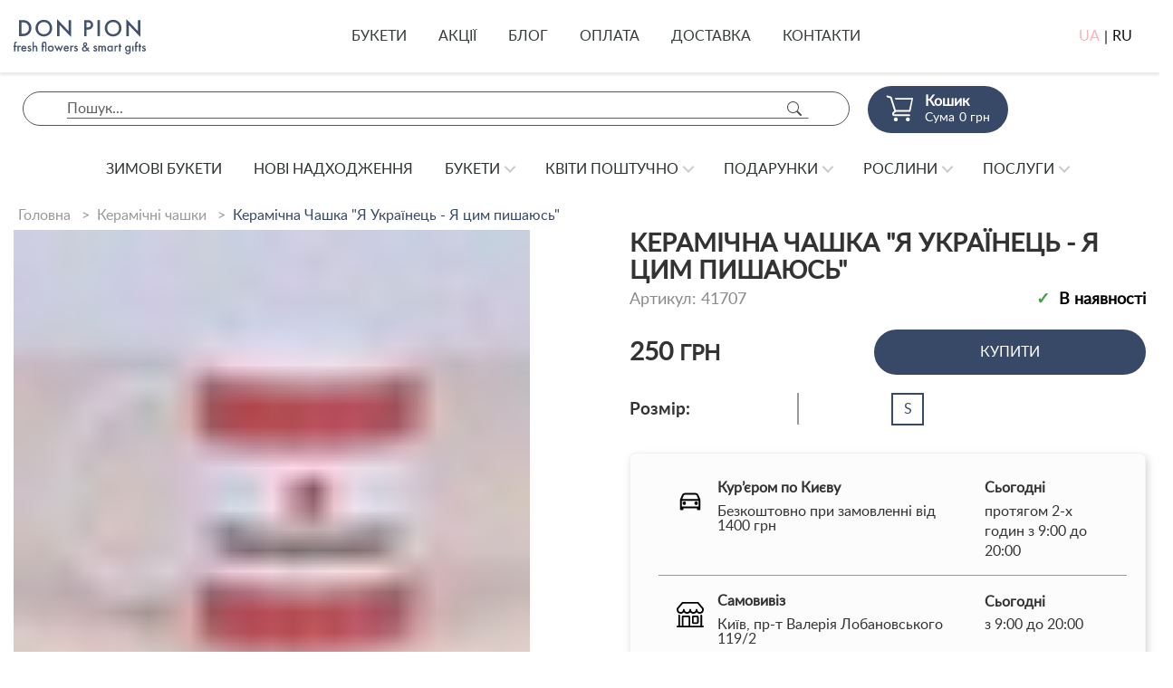

--- FILE ---
content_type: text/html; charset=utf-8
request_url: https://donpion.ua/shop/product/chashka-ya-ukraynets-ya-tsim-pishayus/
body_size: 33605
content:
<!DOCTYPE html>

<html lang="uk">
<head>
    <!-- Preload style -->
    <link rel="preload" href="/static/vendors/jquery/js/jquery-3.2.1.min.js" as="script" />
    <link rel="preload" href="/static/vendors/owl2-3-4/dist/owl.carousel.min.js" as="script" />
    <link rel="preload" href="/static/vendors/slick/js/slick.min.js" as="script" />
    <link rel="preload" href="/static/js/initCarousel.min.js?v=202302081640" as="script" />
    <link rel="preload" href="/static/vendors/jquery-ui/js/jquery-ui.min.js" as="script" />

    
    <meta charset="UTF-8">
    <meta http-equiv="Content-type" content="text/html; charset=utf-8">
    <meta http-equiv="X-UA-Compatible" content="IE=edge">
    
    <meta name='viewport' content='width=device-width, initial-scale=1.0, maximum-scale=1.0, user-scalable=0' />
    <meta name="keywords" content="">
    <meta name="description" content="Інтернет магазин подарунків Donpion ❤️ Чашка &quot;Я Українець - Я цим пишаюсь&quot; ❤️ Професійні флористи ❤️ Швидка доставка подарунків ☎️ + 380 67 311 33 55">

    <meta property='og:title' content='Donpion - fresh flowers and smart gifts' />
    <meta property='og:url' content='https://donpion.ua' />
    <meta property='og:type' content='website' />
    
    <meta property='og:image' content='https://donpion.ua/static/media/uploads/og/logo_square_small.png' />
    
    
        <link rel="alternate" hreflang="uk" href="https://donpion.ua/shop/product/chashka-ya-ukraynets-ya-tsim-pishayus/" />
    
        <link rel="alternate" hreflang="ru" href="https://donpion.ua/ru/shop/product/chashka-ya-ukraynets-ya-tsim-pishayus/" />
    
    <link rel="alternate" hreflang="x-default" href="https://donpion.ua/shop/product/chashka-ya-ukraynets-ya-tsim-pishayus/" />
    <title>Чашка &quot;Я Українець - Я цим пишаюсь&quot; - замовити і купити подарунки з доставкою | Donpion</title>

    <link rel="shortcut icon" href="/static/favicon.ico">

    
    




<!-- LD+JSON Product -->
<script type="application/ld+json">
{
    "@context": "https://schema.org/",
    "@type": "Product",
    "name": "Керамічна Чашка &quot;Я Українець - Я цим пишаюсь&quot;",
    "brand": "Donpion",
    "model": "41707",
    "image": "donpion.ua/static/media/uploads/product/Dlya_doma/41707/.thumbnails/chash1.jpg/chash1-0x700.jpg",
    "description": "Яскрава керамічна чашка стане чудовим подарунком. Принт виконаний у патріотичному стилі.",
    "offers": {
        "@type": "Offer",
        "priceCurrency": "UAH",
        "price": "250",
        "seller": "Donpion"
    }
}
</script>
<!-- End LD+JSON Product -->




<!-- LD+JSON Breadcrumb -->
<script type="application/ld+json">
{
    "@context": "https://schema.org",
    "@type": "BreadcrumbList",
    "name": "Breadcrumb",
    "itemListElement":
    [
        {
            "@type": "ListItem",
            "position": 1,
            "item":
            {
                "@id": "https://donpion.ua/",
                "name": "Головна"
            }
        },
        {
            "@type": "ListItem",
            "position": 2,
            "item":
            {
                "@id": "https://donpion.ua/vases-cups-plates/",
                "name": "Керамічні чашки"
            }
        }
        
    ]
}
</script>
<!-- End LD+JSON Breadcrumb -->





<!-- LD+JSON WebSite -->
<script type="application/ld+json">
{
    "@context": "https://schema.org",
    "@type": "WebSite",
    "url": "https://donpion.ua",
    "name": "Web site Donpion",
    "potentialAction": {
        "@type": "SearchAction",
        "name": "Search",
        "target": "https://donpion.ua/search/?q={search_term_string}",
        "query-input": "required name=search_term_string"
    }
}
</script>
<!-- End LD+JSON WebSite -->





<!-- LD+JSON LocalBusiness -->
<script type="application/ld+json">
{
    "@context": "https://schema.org",
    "@type": "LocalBusiness",
    "name": "Donpion",
    "image": "https://donpion.ua/static/img/logo.png",
    "url": "https://donpion.ua",
    "telephone": "+380673113355",
    "address": {
       "@type": "PostalAddress",
        "streetAddress": "просп.В.Лобановського, 119/2",
        "addressLocality": "Київ",
        "addressRegion": "Київ",
        "addressCountry": "UA",
        "postalCode": "03118"
    },
    "geo": {
        "@type": "GeoCoordinates",
        "latitude": "50.407718743445706",
        "longitude": "30.512287728835958"
    },
    "openingHoursSpecification": [
    {
        "@type": "OpeningHoursSpecification",
        "dayOfWeek": "Monday",
        "opens": "08:30",
        "closes": "20:00"
    },
    {
        "@type": "OpeningHoursSpecification",
        "dayOfWeek": "Tuesday",
        "opens": "08:30",
        "closes": "20:00"
    },
    {
        "@type": "OpeningHoursSpecification",
        "dayOfWeek": "Wednesday",
        "opens": "08:30",
        "closes": "20:00"
    },
    {
        "@type": "OpeningHoursSpecification",
        "dayOfWeek": "Thursday",
        "opens": "08:30",
        "closes": "20:00"
    },
    {
        "@type": "OpeningHoursSpecification",
        "dayOfWeek": "Friday",
        "opens": "08:30",
        "closes": "20:00"
    },
    {
        "@type": "OpeningHoursSpecification",
        "dayOfWeek": "Saturday",
        "opens": "09:00",
        "closes": "20:00"
    },
    {
        "@type": "OpeningHoursSpecification",
        "dayOfWeek": "Sunday",
        "opens": "09:00",
        "closes": "20:00"
    }
    ],
    "sameAs": [
        "https://www.instagram.com/donpionua/",
        "https://www.facebook.com/donpionua/"
    ]
}
</script>

<!-- End LD+JSON LocalBusiness -->


    
    <link rel="stylesheet" href="/static/vendors/bootstrap/3.3.7/css/bootstrap.min.css" media="print" onload="this.media='all'">

    <!-- Owl2 -->
    <link rel="stylesheet" href="/static/vendors/owl2-3-4/dist/assets/owl.theme.default.min.css">
    <link rel="stylesheet" href="/static/vendors/jquery-ui/css/jquery-ui.theme.min.css" media="print" onload="this.media='all'">

    <link rel="stylesheet" href="/static/css/cd-menu.min.css?v=202408012125">

    
    
        <link rel="stylesheet" href="/static/css/donpion.min.css?t=202408230208">
    


    
    

    
    
    <link rel="canonical" href="https://donpion.ua/shop/product/chashka-ya-ukraynets-ya-tsim-pishayus/"/>

    <!-- Preload images -->
    <link rel="preload" as="image" href="/static/media/uploads/product/Dlya_doma/41707/.thumbnails/chash1.jpg/chash1-0x52.jpg">
    <link rel="preload" as="image" href="/static/media/uploads/product/Dlya_doma/41707/.thumbnails/chash1.jpg/chash1-0x384.jpg">
    <link rel="preload" as="image" href="/static/media/uploads/product/Dlya_doma/41707/.thumbnails/chash1.jpg/chash1-0x700.jpg">


    <!-- Google Tag Manager -->
    <script>(function(w,d,s,l,i){w[l]=w[l]||[];w[l].push({'gtm.start':
            new Date().getTime(),event:'gtm.js'});var f=d.getElementsByTagName(s)[0],
        j=d.createElement(s),dl=l!='dataLayer'?'&l='+l:'';j.async=true;j.src=
        'https://www.googletagmanager.com/gtm.js?id='+i+dl;f.parentNode.insertBefore(j,f);
    })(window,document,'script','dataLayer','GTM-59W84KM');</script>

    <!-- Global site tag (gtag.js) - Google Ads: 716912035-->
    <script async src="https://www.googletagmanager.com/gtag/js?id=AW-716912035"></script>
     <script>
        window.dataLayer = window.dataLayer || [];
        function gtag(){dataLayer.push(arguments);}
        gtag('js', new Date());
        gtag('config', 'AW-716912035');
    </script>
    <!-- End Google Tag Manager -->

    <!-- Facebook Pixel Code -->
    <script>
        !function(f,b,e,v,n,t,s)
        {if(f.fbq)return;n=f.fbq=function(){n.callMethod?
            n.callMethod.apply(n,arguments):n.queue.push(arguments)};
            if(!f._fbq)f._fbq=n;n.push=n;n.loaded=!0;n.version='2.0';
            n.queue=[];t=b.createElement(e);t.async=!0;
            t.src=v;s=b.getElementsByTagName(e)[0];
            s.parentNode.insertBefore(t,s)}(window, document,'script',
            'https://connect.facebook.net/en_US/fbevents.js');
        fbq('init', '424787468396200');
        fbq('track', 'PageView');
    </script>
    <!-- End Facebook Pixel Code -->

    <meta name="interkassa-verification" content="cbd9b555040e585b4dd601bfe98a1cc7"/>
    <meta name="facebook-domain-verification" content="iaio30yqy97mnm4cuknvjuxdhoztdk"/>
</head>


    <body>


<!-- Google Tag Manager (noscript) -->
<noscript><iframe src="https://www.googletagmanager.com/ns.html?id=GTM-59W84KM"
                  height="0" width="0" style="display:none;visibility:hidden"></iframe></noscript>


    
    
    
    
    
    <div class="scroll-to-top" id="scroll-to-top" onclick="topFunction()">
      <div class="scroll-to-top__btn">
        Наверх
        <snap>&#708;</snap>
      </div>
    </div>
    
        <button id="btnBuyInProductPage" form="product-full" class="bttn add_to_cart main-btn-action" type="submit" autofocus
                data-id="41707"
                data-price="250">
            <div class="main-btn-action__title">Купити</div>
            <div class="loader-spinner" id="loader-1"></div>
        </button>
    

    
    <div class="menu-wrap" >













        <header class="cd-main-header">
            <a class="cd-logo" href="/">
                <span class="cd-logo__icon">
                    <svg xmlns="http://www.w3.org/2000/svg" viewBox="0 0 169.46 174.81"><defs><style>.cls-1{fill:#384967;}</style></defs><g id="Layer_2" data-name="Layer 2"><g><path class="cls-1" d="M48.33,150.59s16.14,24.49,47.09,24.21c40.67,0,53.35-49.85,53.35-49.85s20.25-23,20.68-52.75-25.61-61.48-56.38-61.48c0,0-12.4-11-39.74-10.72C36.28,0,4.74,22.92.11,59.1c-.64,5.11,1.8,10.6,1.8,16.51,0,0-2.16,24.48,11.32,47.51S48.33,150.59,48.33,150.59ZM153.42,44.89s4.86,11.29,4.86,21.3a77.32,77.32,0,0,1-5.89,28.52s-2.65-20.28-2.65-23.22S153.42,59,153.42,44.89Zm-118.34,50C35.08,64.89,49.4,51,49.4,51c0,23.63,9.11,32.39,9.11,32.39A27.54,27.54,0,0,0,55,97a12.65,12.65,0,0,0,2.63,7.4S35.08,98,35.08,94.87Zm55,66.08c-11.33,0-20.56-6.45-20.56-6.45s9.73,1.22,28.21-3,35.67-15.27,35.67-15.27S122,160.95,90.12,160.95Zm-15.5-21.54c-13.45,0-20.07,0-25.51-5.3s-12.33-27.65-12.33-27.65,12.27,10.48,49,10.48c35.25,0,55.34-28.06,55.34-28.06s.09,2.55.09,18S98.7,139.41,74.62,139.41ZM70.32,97a33.8,33.8,0,0,0,6.92,4,10.27,10.27,0,0,1-10.77-1c-5.31-4-3.17-9-3.17-9S67.47,94.77,70.32,97ZM68.07,59.39c0-4.69.18-13.41,8.68-13.41s23.84,10.29,23.84,25.46c0,9.49-1.3,16.46-6.67,16.46S68.07,74.66,68.07,59.39ZM147.36,39c.33,4.53-1.68,17.53-1.68,17.53s-2.91-10-5-15.13-8.45-14.07-8.45-14.07C135.44,27.29,147.36,32.32,147.36,39ZM131.3,50s7.51,18.91,7.51,24.23-7,10.63-8.43,10.63c-.66,0,2.49-6.41,2.85-13.79C133.62,62.58,131.3,50,131.3,50ZM109.6,85.92a183.19,183.19,0,0,0,1.63-19c0-37.21-41.14-33.09-41.14-33.09A70,70,0,0,1,87.7,31.29c23.08,0,34,15.1,34,30.51C121.65,74.85,109.6,85.92,109.6,85.92ZM12.2,67.24c0-9.24,9.44-31.59,9.44-31.59S43.32,16.14,78.56,16.14s37,10.36,37,10.36a62.77,62.77,0,0,0-30.55-8c-40.75,0-60.27,46.34-60.27,69.81C24.7,88.31,12.2,83.37,12.2,67.24Zm1.68,26.9,11.45,8.6s2,7.91,4.08,13.86,5.38,13,5.38,13-5.07-2.24-12.46-13.64A54.44,54.44,0,0,1,13.88,94.13Z"/></g></g></svg>
                </span>
                <span class="cd-logo__main">
                    <span class="cd-logo__logo">
                        <svg xmlns="http://www.w3.org/2000/svg" viewBox="0 0 355.18 52.89"><defs><style>.cls-1{fill:#384967;}</style></defs><g id="Layer_2" data-name="Layer 2"><g><path class="cls-1" d="M27.26,7.73C22.06,3.86,16.37,3.16,9.83,3.16H0V50H9.69c6.53,0,11.66-.63,17.14-4.5,6.18-4.35,9.41-11.1,9.41-18.9A23.19,23.19,0,0,0,27.26,7.73ZM22.69,40c-4.07,3-8.92,3.3-12.43,3.3H7.16V9.91h3.09c3.44,0,8.43.28,12.5,3.23a16.69,16.69,0,0,1,6.32,13.49A16.51,16.51,0,0,1,22.69,40Z"/><path class="cls-1" d="M72.64,2.32c-14,0-24.38,10.54-24.38,24.31s10.33,24.3,24.38,24.3S97,40.39,97,26.62,86.69,2.32,72.64,2.32Zm0,42c-10,0-17.21-7.31-17.21-17.7s7.16-17.7,17.21-17.7,17.21,7.31,17.21,17.7S82.68,44.32,72.64,44.32Z"/><polygon class="cls-1" points="111.28 0 111.28 50.02 118.44 50.02 118.44 17.28 152.44 52.89 152.44 3.16 145.28 3.16 145.28 35.62 111.28 0"/><path class="cls-1" d="M217,17.07a13.56,13.56,0,0,0-5.83-11.38c-3.37-2.25-7.38-2.53-10.26-2.53H190.59V50h7.16V31H201c3.44,0,7.73-.49,11.45-3.65A13.12,13.12,0,0,0,217,17.07Zm-16,7.31h-3.23V9.76h3.16c8.15,0,9.2,4.64,9.2,7.24C210.12,21.35,207.16,24.38,201,24.38Z"/><rect class="cls-1" x="229.58" y="3.16" width="7.16" height="46.85"/><path class="cls-1" d="M299.75,26.62c0-13.77-10.33-24.31-24.38-24.31S251,12.85,251,26.62s10.33,24.3,24.37,24.3S299.75,40.39,299.75,26.62Zm-41.58,0c0-10.4,7.16-17.7,17.21-17.7s17.21,7.31,17.21,17.7-7.17,17.7-17.21,17.7S258.17,37,258.17,26.62Z"/><polygon class="cls-1" points="348.01 3.16 348.01 35.62 314.02 0 314.02 50.02 321.18 50.02 321.18 17.28 355.18 52.89 355.18 3.16 348.01 3.16"/></g></g></svg>
                    </span>
                    <span class="cd-logo__slogan">
                        <svg xmlns="http://www.w3.org/2000/svg" viewBox="0 0 254.95 24.52"><defs><style>.cls-1{fill:#384967;}</style></defs><g id="Layer_2" data-name="Layer 2"><g><path class="cls-1" d="M2.1,1.06a4.71,4.71,0,0,0-1,3.33V8.08H0v2.27H1.06v8.36H3.54V10.36H6.21V8.08H3.54v-4a1.75,1.75,0,0,1,.4-1.26A1.44,1.44,0,0,1,5,2.4a2.14,2.14,0,0,1,1.19.38V.33A3.94,3.94,0,0,0,4.62,0,3.33,3.33,0,0,0,2.1,1.06Z"/><path class="cls-1" d="M11.14,8.16a4.27,4.27,0,0,0-1,.88v-1H7.63V18.72h2.48V13.21a3.42,3.42,0,0,1,.68-2.45,1.93,1.93,0,0,1,1.54-.58,2.23,2.23,0,0,1,1.26.38l1-2.25a3.67,3.67,0,0,0-1.94-.51A2.85,2.85,0,0,0,11.14,8.16Z"/><path class="cls-1" d="M19.93,7.81a4.84,4.84,0,0,0-3.56,1.44,6.23,6.23,0,0,0-1.69,4.37,5.7,5.7,0,0,0,1.57,4.07A4.72,4.72,0,0,0,19.83,19,5.87,5.87,0,0,0,23,18.24a5.59,5.59,0,0,0,1.79-1.95l-2.07-1.16a3.85,3.85,0,0,1-1,1.16,2.61,2.61,0,0,1-1.69.53,2.53,2.53,0,0,1-1.89-.68A3.51,3.51,0,0,1,17.2,14h7.63v-.3a6.39,6.39,0,0,0-1.49-4.5A4.58,4.58,0,0,0,19.93,7.81ZM17.38,12a2.79,2.79,0,0,1,.76-1.37,2.58,2.58,0,0,1,3.41-.07A2.57,2.57,0,0,1,22.31,12Z"/><path class="cls-1" d="M32,12.48l-1.26-.63c-.53-.28-.68-.33-.83-.43a.68.68,0,0,1-.35-.61.8.8,0,0,1,.23-.55,1,1,0,0,1,.76-.28,1.78,1.78,0,0,1,1.52.91L33.9,9.67a3.64,3.64,0,0,0-1.21-1.31,3.33,3.33,0,0,0-2-.56,3.43,3.43,0,0,0-2.6,1,3.32,3.32,0,0,0-.88,2.27A2.32,2.32,0,0,0,28,12.88a5.27,5.27,0,0,0,1.46.91l.91.43a3.28,3.28,0,0,1,1.06.66,1.15,1.15,0,0,1,.33.81,1.26,1.26,0,0,1-.35.83,1.49,1.49,0,0,1-1,.35,1.51,1.51,0,0,1-1.09-.4,2.78,2.78,0,0,1-.58-1l-2,1a4.15,4.15,0,0,0,1.36,1.94,3.66,3.66,0,0,0,2.3.68,3.8,3.8,0,0,0,3-1.19,3.53,3.53,0,0,0,.93-2.42,2.62,2.62,0,0,0-.78-2A5.07,5.07,0,0,0,32,12.48Z"/><path class="cls-1" d="M41.84,7.81A3.82,3.82,0,0,0,39,9V.3H36.51V18.72H39V13.59a4.77,4.77,0,0,1,.51-2.68A2.2,2.2,0,0,1,41.31,10a1.87,1.87,0,0,1,1.39.56,2.56,2.56,0,0,1,.48,1.84v6.29h2.48V12.2a5.23,5.23,0,0,0-.68-3A3.61,3.61,0,0,0,41.84,7.81Z"/><path class="cls-1" d="M59.07,0a4.22,4.22,0,0,0-3.69,1.64,4.75,4.75,0,0,0-.66,2.9V8.08h-.86v2.27h.86v8.36H57.2V10.36h2.68V8.08H57.2V4.82a3.08,3.08,0,0,1,.3-1.64,1.64,1.64,0,0,1,1.57-.81,1.71,1.71,0,0,1,1.57.81,3.46,3.46,0,0,1,.3,1.64V18.72h2.48V4.55a4.89,4.89,0,0,0-.66-2.9C62.38,1.06,61.52,0,59.07,0Z"/><path class="cls-1" d="M71.68,7.81A5.49,5.49,0,0,0,66,13.41a5.68,5.68,0,0,0,11.37,0A5.49,5.49,0,0,0,71.68,7.81Zm0,9a3.06,3.06,0,0,1-3.16-3.39,3.17,3.17,0,1,1,6.31,0A3.06,3.06,0,0,1,71.68,16.82Z"/><polygon class="cls-1" points="90.02 14.17 87.04 7.17 84.06 14.17 81.3 8.08 78.53 8.08 84.06 19.47 87.04 12.68 90.02 19.47 95.55 8.08 92.77 8.08 90.02 14.17"/><path class="cls-1" d="M101.69,7.81a4.84,4.84,0,0,0-3.56,1.44,6.23,6.23,0,0,0-1.69,4.37A5.7,5.7,0,0,0,98,17.68,4.72,4.72,0,0,0,101.59,19a5.87,5.87,0,0,0,3.13-.81,5.59,5.59,0,0,0,1.79-1.95l-2.07-1.16a3.85,3.85,0,0,1-1,1.16,2.61,2.61,0,0,1-1.69.53,2.53,2.53,0,0,1-1.89-.68A3.51,3.51,0,0,1,99,14h7.63v-.3a6.39,6.39,0,0,0-1.49-4.5A4.58,4.58,0,0,0,101.69,7.81ZM99.14,12a2.79,2.79,0,0,1,.76-1.37,2.58,2.58,0,0,1,3.41-.07,2.57,2.57,0,0,1,.76,1.44Z"/><path class="cls-1" d="M112.68,8.16a4.27,4.27,0,0,0-1,.88v-1h-2.48V18.72h2.48V13.21a3.42,3.42,0,0,1,.68-2.45,1.93,1.93,0,0,1,1.54-.58,2.23,2.23,0,0,1,1.26.38l1-2.25a3.67,3.67,0,0,0-1.94-.51A2.85,2.85,0,0,0,112.68,8.16Z"/><path class="cls-1" d="M121.65,12.48l-1.26-.63c-.53-.28-.68-.33-.83-.43a.68.68,0,0,1-.35-.61.8.8,0,0,1,.23-.55,1,1,0,0,1,.76-.28,1.78,1.78,0,0,1,1.52.91l1.84-1.21a3.64,3.64,0,0,0-1.21-1.31,3.33,3.33,0,0,0-2-.56,3.43,3.43,0,0,0-2.6,1,3.32,3.32,0,0,0-.88,2.27,2.32,2.32,0,0,0,.76,1.79,5.27,5.27,0,0,0,1.46.91l.91.43a3.28,3.28,0,0,1,1.06.66,1.15,1.15,0,0,1,.33.81,1.26,1.26,0,0,1-.35.83,1.49,1.49,0,0,1-1,.35,1.51,1.51,0,0,1-1.09-.4,2.78,2.78,0,0,1-.58-1l-2,1a4.15,4.15,0,0,0,1.36,1.94A3.66,3.66,0,0,0,120,19a3.8,3.8,0,0,0,3-1.19,3.53,3.53,0,0,0,.93-2.42,2.62,2.62,0,0,0-.78-2A5.07,5.07,0,0,0,121.65,12.48Z"/><path class="cls-1" d="M145.68,12.53,144,10.81,142.12,13l-3-3.64a10.2,10.2,0,0,0,2.1-1.95A3.54,3.54,0,0,0,142,5.2a4,4,0,0,0-8,.25,5.23,5.23,0,0,0,1.67,3.49c-.15.1-.88.61-1.34.93a5,5,0,0,0-2.42,4.34A4.69,4.69,0,0,0,136.89,19a5.89,5.89,0,0,0,3.69-1.16A9.86,9.86,0,0,0,142,16.64l1.67,2.07h3.13l-3.11-3.89Zm-7.75-8.84a1.5,1.5,0,0,1,1.67,1.52,2.14,2.14,0,0,1-1,1.67l-.93.68-.76-.91a2.41,2.41,0,0,1-.58-1.46A1.45,1.45,0,0,1,137.92,3.69Zm1,12.53a3.3,3.3,0,0,1-1.89.65,2.53,2.53,0,0,1-2.63-2.55,3.12,3.12,0,0,1,.91-2.15,7.84,7.84,0,0,1,1.84-1.39l3.33,4A15.54,15.54,0,0,1,138.88,16.22Z"/><path class="cls-1" d="M158.84,12.48l-1.26-.63c-.53-.28-.68-.33-.83-.43a.68.68,0,0,1-.35-.61.8.8,0,0,1,.23-.55,1,1,0,0,1,.76-.28,1.78,1.78,0,0,1,1.52.91l1.84-1.21a3.64,3.64,0,0,0-1.21-1.31,3.33,3.33,0,0,0-2-.56,3.43,3.43,0,0,0-2.6,1,3.32,3.32,0,0,0-.88,2.27,2.32,2.32,0,0,0,.76,1.79,5.27,5.27,0,0,0,1.46.91l.91.43a3.28,3.28,0,0,1,1.06.66,1.15,1.15,0,0,1,.33.81,1.26,1.26,0,0,1-.35.83,1.49,1.49,0,0,1-1,.35,1.51,1.51,0,0,1-1.09-.4,2.78,2.78,0,0,1-.58-1l-2,1a4.15,4.15,0,0,0,1.36,1.94,3.66,3.66,0,0,0,2.3.68,3.8,3.8,0,0,0,3-1.19,3.53,3.53,0,0,0,.93-2.42,2.62,2.62,0,0,0-.78-2A5.07,5.07,0,0,0,158.84,12.48Z"/><path class="cls-1" d="M174.35,7.81a3.77,3.77,0,0,0-3.16,1.57,3.12,3.12,0,0,0-2.75-1.57,3.28,3.28,0,0,0-2.63,1.26v-1h-2.48V18.72h2.48V13.23a4.32,4.32,0,0,1,.48-2.42,1.83,1.83,0,0,1,1.46-.78,1.4,1.4,0,0,1,1.41.94,4.92,4.92,0,0,1,.23,1.89v5.86h2.48V13.23a4.32,4.32,0,0,1,.48-2.42,1.83,1.83,0,0,1,1.46-.78,1.4,1.4,0,0,1,1.41.94,4.92,4.92,0,0,1,.23,1.89v5.86h2.48V12.15a5.24,5.24,0,0,0-.56-2.68A3.41,3.41,0,0,0,174.35,7.81Z"/><path class="cls-1" d="M188.86,9.32a3.88,3.88,0,0,0-3.16-1.52c-2.8,0-5.18,2.12-5.18,5.58,0,2.93,1.87,5.66,5.15,5.66a4.09,4.09,0,0,0,3.18-1.44v1.11h2.48V8.08h-2.48ZM186,16.82a3.1,3.1,0,0,1-3-3.39c0-1.89,1.16-3.41,3-3.41,1.57,0,3,1.11,3,3.43A3,3,0,0,1,186,16.82Z"/><path class="cls-1" d="M198,8.16a4.25,4.25,0,0,0-1,.88v-1h-2.48V18.72h2.48V13.21a3.43,3.43,0,0,1,.68-2.45,1.93,1.93,0,0,1,1.54-.58,2.23,2.23,0,0,1,1.26.38l1-2.25a3.68,3.68,0,0,0-1.95-.51A2.85,2.85,0,0,0,198,8.16Z"/><polygon class="cls-1" points="205.91 4.19 203.44 4.19 203.44 8.08 202.4 8.08 202.4 10.36 203.44 10.36 203.44 18.72 205.91 18.72 205.91 10.36 207.81 10.36 207.81 8.08 205.91 8.08 205.91 4.19"/><path class="cls-1" d="M223.14,9.25A4,4,0,0,0,220,7.81a4.83,4.83,0,0,0-3.61,1.46,5.65,5.65,0,0,0-1.57,4.12,6,6,0,0,0,1.59,4.22A4.51,4.51,0,0,0,219.91,19a3.85,3.85,0,0,0,3.23-1.52v1.39a3.5,3.5,0,0,1-.81,2.68,2.66,2.66,0,0,1-1.94.71,2.53,2.53,0,0,1-1.92-.73,3.52,3.52,0,0,1-.78-1.67h-2.4a6,6,0,0,0,1.57,3.31,4.7,4.7,0,0,0,3.49,1.31,5.41,5.41,0,0,0,3.54-1.14c1.46-1.24,1.74-3,1.74-5.53V8.08h-2.48ZM222.36,16a2.69,2.69,0,0,1-2.07.86,2.9,2.9,0,0,1-1.9-.71,3.65,3.65,0,0,1-1.06-2.68,3.69,3.69,0,0,1,1.09-2.7,2.56,2.56,0,0,1,1.87-.71,2.63,2.63,0,0,1,2,.76,3.55,3.55,0,0,1,1,2.68A3.53,3.53,0,0,1,222.36,16Z"/><rect class="cls-1" x="228.75" y="8.08" width="2.48" height="10.63"/><path class="cls-1" d="M235.65,1.06a4.71,4.71,0,0,0-1,3.33V8.08h-1.06v2.27h1.06v8.36h2.48V10.36h2.68V8.08h-2.68v-4a1.76,1.76,0,0,1,.4-1.26,1.44,1.44,0,0,1,1.09-.4,2.14,2.14,0,0,1,1.19.38V.33a3.94,3.94,0,0,0-1.59-.3A3.33,3.33,0,0,0,235.65,1.06Z"/><polygon class="cls-1" points="244.52 4.19 242.04 4.19 242.04 8.08 241.01 8.08 241.01 10.36 242.04 10.36 242.04 18.72 244.52 18.72 244.52 10.36 246.41 10.36 246.41 8.08 244.52 8.08 244.52 4.19"/><path class="cls-1" d="M252.68,12.48l-1.26-.63c-.53-.28-.68-.33-.83-.43a.68.68,0,0,1-.35-.61.8.8,0,0,1,.23-.55,1,1,0,0,1,.76-.28,1.78,1.78,0,0,1,1.52.91l1.84-1.21a3.64,3.64,0,0,0-1.21-1.31,3.33,3.33,0,0,0-2-.56,3.43,3.43,0,0,0-2.6,1,3.32,3.32,0,0,0-.88,2.27,2.32,2.32,0,0,0,.76,1.79,5.25,5.25,0,0,0,1.46.91l.91.43a3.28,3.28,0,0,1,1.06.66,1.15,1.15,0,0,1,.33.81,1.26,1.26,0,0,1-.35.83,1.49,1.49,0,0,1-1,.35,1.51,1.51,0,0,1-1.09-.4,2.78,2.78,0,0,1-.58-1l-2,1a4.15,4.15,0,0,0,1.36,1.94A3.66,3.66,0,0,0,251,19a3.8,3.8,0,0,0,3-1.19,3.53,3.53,0,0,0,.93-2.42,2.63,2.63,0,0,0-.78-2A5.07,5.07,0,0,0,252.68,12.48Z"/></g></g></svg>
                    </span>
                </span>
            </a>
            <nav class="cd-nav">
                

<ul class="cd-primary-nav is-fixed">
    <li><a class="top-nav__unit" href="/bouquets/">Букети</a></li>
    <li><a class="top-nav__unit" href="/promotions/">Акції</a></li>
    <li><a class="top-nav__unit" href="/blog/">блог</a></li>
    <li><a class="top-nav__unit" href="/payment/">оплата</a></li>
    <li><a class="top-nav__unit" href="/delivery/">доставка</a></li>
    <li><a class="top-nav__unit" href="/contacts/">контакти</a></li>
</ul>
                
<ul id="cd-primary-nav" class="cd-primary-nav is-fixed show-only-mobile"><li id="cd-primary-nav-item-close"><p><strong>Donpion</strong></p></li><li class="l1-1-li"
                        id="winter-collection"><a href="/winter-collection/" class="l1-1-a">
                            Зимові букети
                        </a></li><li class="l1-2-li"
                        id="new-products"><a href="/new-products/" class="l1-2-a">
                            Нові надходження
                        </a></li><li class="l1-3-li"
                        id="hits"><a href="/hits/" class="l1-3-a">
                            Хіти продажів
                        </a></li><li class="l1-4-li has-children"
                        id="bouquets"><a href="/bouquets/" class="l1-4-a">
                            Букети
                        </a><ul class="cd-secondary-nav is-hidden"><li class="go-back"><a href="#0">Меню</a></li><li class="see-all"><a href="/bouquets/">Всі Букети</a></li><li class="has-children"
                        id="all-collections"><a href="/all-collections/" class="">
                        Колекції квітів
                    </a><ul class="is-hidden"><li class="go-back"><a href="#0">Букети</a></li><li class="see-all"><a href="/all-collections/">Всі Колекції квітів</a></li><li><a href="/winter-collection/">Зимові букети</a></li><li><a href="/kolektseeya-peevoneej/">Півонії</a></li><li><a href="/rose-collection/">Троянди</a></li><li><a href="/a-collection-of-hydrangeas/">Гортензії</a></li><li><a href="/tulip-collection/">Тюльпани</a></li><li><a href="/autumn-collection/">Осінні букети</a></li><li><a href="/patriotic-collection/">Патріотичні букети</a></li><li><a href="/kollektsiya-suhotsvetov/">Букети сухоцвітів</a></li><li><a href="/wedding-collection/">Весільні букети</a></li><li><a href="/exclusive-collection/">VIP букети</a></li><li><a href="/in-a-vase/">Квіти в вазі</a></li><li><a href="/compliments/">Букет комплімент</a></li><li><a href="/man/">Чоловічі букети</a></li><li><a href="/spring-collection/">Весняні букети</a></li><li><a href="/summer-collection/">Літні букети</a></li><!-- CONTACTS --><!-- END CONTACTS --></ul><li class="has-children"
                        id="celebration"><a href="/celebration/" class="">
                        Свята
                    </a><ul class="is-hidden"><li class="go-back"><a href="#0">Букети</a></li><li class="see-all"><a href="/celebration/">Всі Свята</a></li><li><a href="/christmas-collection/">Новий рік</a></li><li><a href="/birthday/">День Народження</a></li><li><a href="/newborn-collection/">Народження дитини</a></li><li><a href="/valentines-day/">День закоханих</a></li><li><a href="/8-march/">Букет на 8 березня</a></li><li><a href="/easter-collection/">Великдень</a></li><li><a href="/mothers-day/">День матері</a></li><li><a href="/teachers-congratulations/">Букет вчителю</a></li><li><a href="/halloween/">Хелловін</a></li><li><a href="/chernaya-pyatnitsa/">Чорна п&#39;ятниця</a></li><!-- CONTACTS --><!-- END CONTACTS --></ul><li class="has-children"
                        id="types-of-bouquets"><a href="/types-of-bouquets/" class="">
                        Типи букетів
                    </a><ul class="is-hidden"><li class="go-back"><a href="#0">Букети</a></li><li class="see-all"><a href="/types-of-bouquets/">Всі Типи букетів</a></li><li><a href="/51-roses/">51 троянда</a></li><li><a href="/101-roses/">101 троянда</a></li><li><a href="/201-roses/">201 троянда</a></li><li><a href="/501-roses/">501 троянда</a></li><li><a href="/1001-and-1501-roses/">1001 і 1501 троянда</a></li><li><a href="/hat-boxes/">У шляпній коробці</a></li><li><a href="/room-flowers/">Кімната квітів</a></li><li><a href="/compliments/">Комплімент</a></li><li><a href="/in-envelope/">У конверті</a></li><li><a href="/in-a-vase/">У вазі</a></li><li><a href="/ritualna-floristika/">Ритуальна флористика</a></li><li><a href="/corporate-bouquets/">Корпоративні букети</a></li><!-- CONTACTS --><!-- END CONTACTS --></ul><li class="has-children"
                        id="to-whom"><a href="/to-whom/" class="">
                        Для кого
                    </a><ul class="is-hidden"><li class="go-back"><a href="#0">Букети</a></li><li class="see-all"><a href="/to-whom/">Всі Для кого</a></li><li><a href="/girl/">Букет дівчині</a></li><li><a href="/woman/">Букет жінці</a></li><li><a href="/bride/">Букет для нареченої</a></li><li><a href="/child/">Букет для дитини</a></li><li><a href="/man/">Букет для чоловіка</a></li><!-- CONTACTS --><!-- END CONTACTS --></ul><!-- CONTACTS --><!-- END CONTACTS --></ul></li><li class="l1-5-li has-children"
                        id="flowers-by-the-piece"><a href="/flowers-by-the-piece/" class="l1-5-a">
                            Квіти поштучно
                        </a><ul class="cd-secondary-nav is-hidden"><li class="go-back"><a href="#0">Меню</a></li><li class="see-all"><a href="/flowers-by-the-piece/">Всі Квіти поштучно</a></li><li class="has-children"
                        id="most-popular"><a href="/most-popular/" class="">
                        Популярні
                    </a><ul class="is-hidden"><li class="go-back"><a href="#0">Квіти поштучно</a></li><li class="see-all"><a href="/most-popular/">Всі Популярні</a></li><li><a href="/pion/">Півонія</a></li><li><a href="/hydrangea/">Гортензія</a></li><li><a href="/most-popular-local-rose/">Троянда класична</a></li><li><a href="/peony-roses/">Троянда піоновидна</a></li><li><a href="/spray-rose/">Троянда кущова</a></li><li><a href="/tulpan/">Тюльпан</a></li><li><a href="/lisianthus/">Еустома</a></li><li><a href="/ranunculus/">Ранункулюс</a></li><li><a href="/dahlia/">Жоржина</a></li><li><a href="/chrysanthemum/">Хризантема</a></li><li><a href="/gladiolus/">Гладіолус</a></li><li><a href="/sunflower/">Соняшник</a></li><!-- CONTACTS --><!-- END CONTACTS --></ul><li class="has-children"
                        id="type"><a href="/type/" class="">
                        Сухоцвіти
                    </a><ul class="is-hidden"><li class="go-back"><a href="#0">Квіти поштучно</a></li><li class="see-all"><a href="/type/">Всі Сухоцвіти</a></li><li><a href="/typeposhtuchno/">Поштучно</a></li><li><a href="/typepuchkami/">Пучками</a></li><li><a href="/cereal-dried-flowers/">Злакові</a></li><!-- CONTACTS --><!-- END CONTACTS --></ul><li class="has-children"
                        id="seasonal-flowers"><a href="/seasonal-flowers/" class="">
                        Сезонність
                    </a><ul class="is-hidden"><li class="go-back"><a href="#0">Квіти поштучно</a></li><li class="see-all"><a href="/seasonal-flowers/">Всі Сезонність</a></li><li><a href="/flowers-to-order/">Цілий рік</a></li><li><a href="/autumn-flowers/">Осінні квіти</a></li><li><a href="/winter-flowers/">Зимові квіти</a></li><li><a href="/spring-flowers/">Весняні квіти</a></li><li><a href="/summer-flowers/">Літні квіти</a></li><!-- CONTACTS --><!-- END CONTACTS --></ul><li class="has-children"
                        id="types-of-flowers-1"><a href="/types-of-flowers-1/" class="">
                        Всі квіти
                    </a><ul class="is-hidden"><li class="go-back"><a href="#0">Квіти поштучно</a></li><li class="see-all"><a href="/types-of-flowers-1/">Всі Всі квіти</a></li><li><a href="/allium/">Алліум</a></li><li><a href="/amarilis/">Амариліс</a></li><li><a href="/ananas/">Ананас</a></li><li><a href="/anemone/">Анемон</a></li><li><a href="/antirrinum/">Антирринум</a></li><li><a href="/anthurium/">Антуріум</a></li><li><a href="/aspidistra-sheet/">Аспідистра лист</a></li><li><a href="/astilba/">Астільба</a></li><li><a href="/cotton/">Бавовна</a></li><li><a href="/lilac/">Бузок</a></li><li><a href="/viburnum/">Вібурнум</a></li><li><a href="/carnation/">Гвоздика</a></li><li><a href="/gerbera/">Гербера</a></li><li><a href="/hyacinth/">Гіацинт</a></li><li><a href="/gypsophila/">Гіпсофіла</a></li><li><a href="/hydrangea/">Гортензія</a></li><li><a href="/brassica/">Декоративна капуста</a></li><li><a href="/delphinium/">Дельфініум</a></li><li><a href="/ilex/">Ілекс</a></li><li><a href="/iris/">Ірис</a></li><li><a href="/calla/">Кала</a></li><li><a href="/shop-lily-of-the-valley/">Конвалія</a></li><li><a href="/matiola/">Матіола</a></li><li><a href="/mimosa/">Мімоза</a></li><li><a href="/monstera-sheets/">Монстера</a></li><li><a href="/narcissus/">Нарцис</a></li><li><a href="/nerine/">Неріне</a></li><li><a href="/oxypetalum/">Оксіпеталум</a></li><li><a href="/vanda-orchid/">Орхідея Ванда</a></li><li><a href="/pion/">Півонія</a></li><li><a href="/protea/">Протея</a></li><li><a href="/ranunculus/">Ранункулюс</a></li><li><a href="/local-rose/">Троянда місцева</a></li><li><a href="/rose-import/">Троянда імпортна</a></li><li><a href="/spray-rose/">Троянда кущова</a></li><li><a href="/stifa/">Стіфа</a></li><li><a href="/tulpan/">Тюльпан</a></li><li><a href="/freesia/">Фрезія</a></li><li><a href="/hypericum/">Хіперікум</a></li><li><a href="/eucalyptus/">Евкаліпт</a></li><li><a href="/lisianthus/">Еустома</a></li><li><a href="/euharis/">Еухаріс</a></li><li><a href="/types-of-flowers-1drugie/">Інші</a></li><!-- CONTACTS --><!-- END CONTACTS --></ul><!-- CONTACTS --><!-- END CONTACTS --></ul></li><li class="l1-6-li has-children"
                        id="presents"><a href="/presents/" class="l1-6-a">
                            Подарунки
                        </a><ul class="cd-secondary-nav is-hidden"><li class="go-back"><a href="#0">Меню</a></li><li class="see-all"><a href="/presents/">Всі Подарунки</a></li><li class="has-children"
                        id="gifts-emotions"><a href="/gifts-emotions/" class="">
                        Подарунки-емоції
                    </a><ul class="is-hidden"><li class="go-back"><a href="#0">Подарунки</a></li><li class="see-all"><a href="/gifts-emotions/">Всі Подарунки-емоції</a></li><li><a href="/air-balloons-and-clappers/">Повітряні кульки</a></li><li><a href="/sweets-1/">Солодощі</a></li><li><a href="/stuffed-toys/">М&#39;які іграшки</a></li><li><a href="/lego/">LEGO</a></li><li><a href="/advent-calendars/">Адвент-календарі</a></li><li><a href="/perfumery/">Парфумерія</a></li><li><a href="/podpiska-na-buketyi/">Підписка на букети</a></li><li><a href="/futbolky/">Футболки</a></li><li><a href="/crackers/">Хлопавки</a></li><li><a href="/candles-for-cake-1/">Свічки для торта</a></li><li><a href="/postcards-notepads-envelopes/">Листівки</a></li><li><a href="/envelopes/">Конверти</a></li><li><a href="/notebooks/">Блокноти</a></li><li><a href="/photo-albums/">Фотоальбоми</a></li><li><a href="/board-games/">Настільні ігри</a></li><li><a href="/certificate-master-class/">Сертифікат на майстер-клас</a></li><li><a href="/diamond-mosaic/">Алмазна мозаїка</a></li><li><a href="/books/">Книги</a></li><li><a href="/dry-cocktails/">Сухі коктейлі</a></li><li><a href="/decorations/">Прикраси</a></li><!-- CONTACTS --><!-- END CONTACTS --></ul><li class="has-children"
                        id="for-home"><a href="/for-home/" class="">
                        Корисні подарунки
                    </a><ul class="is-hidden"><li class="go-back"><a href="#0">Подарунки</a></li><li class="see-all"><a href="/for-home/">Всі Корисні подарунки</a></li><li><a href="/didukhy/">Дідухи</a></li><li><a href="/vases/">Вази</a></li><li><a href="/fragrances-for-home-and-cars/">Аромати для будинку</a></li><li><a href="/fragrances-for-cars/">Аромати для автомобіля</a></li><li><a href="/beauty-and-health/">Краса та здоров&#39;я</a></li><li><a href="/candles/">Свічки</a></li><li><a href="/covers-for-documents/">Обкладинки на документи</a></li><li><a href="/paintings-by-numbers/">Картини за номерами</a></li><li><a href="/vases-cups-plates/">Чашки</a></li><li><a href="/plates/">Тарілки</a></li><li><a href="/glasses/">Келихи</a></li><li><a href="/novorichnyy-dekor/">Новорічний декор</a></li><li><a href="/aroma-keychains/">Арома брелоки</a></li><!-- CONTACTS --><!-- END CONTACTS --></ul><li class="has-children"
                        id="sets"><a href="/sets/" class="">
                        Подарункові набори
                    </a><ul class="is-hidden"><li class="go-back"><a href="#0">Подарунки</a></li><li class="see-all"><a href="/sets/">Всі Подарункові набори</a></li><li><a href="/flowers-sweets/">Солодощі та квіти</a></li><li><a href="/flowers-tea-coffe/">Чай, кава та квіти</a></li><li><a href="/gift-present/">Подарунки та квіти</a></li><li><a href="/sets-with-rose-petals/">Набори з пелюстками троянд</a></li><li><a href="/grocery-and-fruit-set/">Продуктовий та фруктовий набір</a></li><!-- CONTACTS --><!-- END CONTACTS --></ul><li class="has-children"
                        id="holidays"><a href="/holidays/" class="">
                        Подарунки на свята
                    </a><ul class="is-hidden"><li class="go-back"><a href="#0">Подарунки</a></li><li class="see-all"><a href="/holidays/">Всі Подарунки на свята</a></li><li><a href="/sets-christmas/">Новий рік</a></li><li><a href="/sets-birthday/">День народження</a></li><li><a href="/corporate-gifts/">Корпоративні подарунки</a></li><li><a href="/sets-valentines-day/">День закоханих</a></li><li><a href="/sets-8-march/">8 березня</a></li><li><a href="/sets-easter/">Великдень</a></li><li><a href="/sets-mothers-day/">День матері</a></li><li><a href="/sets-fathers-day/">День батька</a></li><li><a href="/sets-teachers-congratulations/">Привітання вчителя</a></li><li><a href="/zahisnik-day/">День захисника</a></li><!-- CONTACTS --><!-- END CONTACTS --></ul><!-- CONTACTS --><!-- END CONTACTS --></ul></li><li class="l1-7-li has-children"
                        id="plants-2"><a href="/plants-2/" class="l1-7-a">
                            Рослини
                        </a><ul class="cd-secondary-nav is-hidden"><li class="go-back"><a href="#0">Меню</a></li><li class="see-all"><a href="/plants-2/">Всі Рослини</a></li><li class="has-children"
                        id="popular-plants"><a href="/popular-plants/" class="">
                        Популярні
                    </a><ul class="is-hidden"><li class="go-back"><a href="#0">Рослини</a></li><li class="see-all"><a href="/popular-plants/">Всі Популярні</a></li><li><a href="/orchid/">Орхідеї</a></li><li><a href="/ficuses/">Фікуси</a></li><li><a href="/dracaena-tree/">Драцени</a></li><li><a href="/zamioculcas/">Заміокулькас</a></li><li><a href="/spathiphyllum-plant/">Спатифіллум</a></li><li><a href="/aglaonema-room/">Аглаонеми</a></li><li><a href="/palm-trees/">Пальми</a></li><li><a href="/florariums-tree/">Флораріуми</a></li><li><a href="/bonsai/">Бонсаї</a></li><li><a href="/citrus-plants/">Цитрусові рослини</a></li><li><a href="/olive-tree/">Оливи</a></li><!-- CONTACTS --><!-- END CONTACTS --></ul><li class="has-children"
                        id="plants-for-home"><a href="/plants-for-home/" class="">
                        Для дому
                    </a><ul class="is-hidden"><li class="go-back"><a href="#0">Рослини</a></li><li class="see-all"><a href="/plants-for-home/">Всі Для дому</a></li><li><a href="/room-plants/">Кімнатні рослини</a></li><li><a href="/evergreen/">Декоративно-листяні</a></li><li><a href="/cactus/">Кактуси та сукуленти</a></li><li><a href="/flowering/">Квітучі рослини</a></li><li><a href="/edible-indoor-plants/">Їстівні рослини</a></li><li><a href="/garden/">Вуличні рослини</a></li><li><a href="/bulbs-and-flower-tubers/">Цибульні</a></li><li><a href="/coniferous-trees-and-shrubs/">Хвойні</a></li><li><a href="/herbs-and-flowers-in-pots/">Квіти та трави</a></li><li><a href="/medicinal-indoor-plants/">Лікарські рослини</a></li><li><a href="/predatory-plants/">Рослини-хижаки</a></li><!-- CONTACTS --><!-- END CONTACTS --></ul><li class="has-children"
                        id="plants-for-offices-restaurants-and-terraces"><a href="/plants-for-offices-restaurants-and-terraces/" class="">
                        Для офісів, ресторанів і терас
                    </a><ul class="is-hidden"><li class="go-back"><a href="#0">Рослини</a></li><li class="see-all"><a href="/plants-for-offices-restaurants-and-terraces/">Всі Для офісів, ресторанів і терас</a></li><li><a href="/office-plants/">Для офісів</a></li><li><a href="/plants-for-terrace/">Для тераси</a></li><li><a href="/plants-for-restaurant/">Для ресторану</a></li><!-- CONTACTS --><!-- END CONTACTS --></ul><li class="has-children"
                        id="suspended-plants"><a href="/suspended-plants/" class="">
                        Кашпо та ґрунт
                    </a><ul class="is-hidden"><li class="go-back"><a href="#0">Рослини</a></li><li class="see-all"><a href="/suspended-plants/">Всі Кашпо та ґрунт</a></li><li><a href="/cache-pot-exclusive/">Кашпо</a></li><li><a href="/substrates-for-orchids/">Субстрати для орхідей</a></li><li><a href="/substrates-for-plants/">Субстрати для рослин</a></li><li><a href="/product-for-feeding-cut-flowers-and-bouquets/">Консервант &quot;ЧарВода&quot;</a></li><!-- CONTACTS --><!-- END CONTACTS --></ul><!-- CONTACTS --><!-- END CONTACTS --></ul></li><li class="l1-8-li has-children"
                        id="services"><a href="/services/" class="l1-8-a">
                            Послуги
                        </a><ul class="cd-secondary-nav is-hidden"><li class="go-back"><a href="#0">Меню</a></li><li class="see-all"><a href="/services/">Всі Послуги</a></li><li class="has-children"
                        id="gardening"><a href="/gardening/" class="">
                        Озеленення
                    </a><ul class="is-hidden"><li class="go-back"><a href="#0">Послуги</a></li><li class="see-all"><a href="/gardening/">Всі Озеленення</a></li><li><a href="/interior-gardening/">Озеленення інтер&#39;єрів</a></li><li><a href="/exterior-gardening/">Екстер&#39;єрне озеленення</a></li><li><a href="/landscaping-terraces/">Озеленення терас</a></li><li><a href="/landscape-design/">Ландшафтний дизайн</a></li><li><a href="/street-illumination/">Ілюмінація вулиць</a></li><li><a href="/phytowalls/">Фітостіни</a></li><li><a href="/phytopictures/">Фітокартини</a></li><li><a href="/eco-graffiti/">Еко-графіті</a></li><!-- CONTACTS --><!-- END CONTACTS --></ul><li class="has-children"
                        id="corporative-clients"><a href="/corporative-clients/" class="">
                        Корпоративним клієнтам
                    </a><ul class="is-hidden"><li class="go-back"><a href="#0">Послуги</a></li><li class="see-all"><a href="/corporative-clients/">Всі Корпоративним клієнтам</a></li><li><a href="/new-years-office-decoration/">Оформлення офісу</a></li><li><a href="/thematic-design-corporate-party/">Оформлення корпоративу</a></li><li><a href="/photo-zones/">Оформлення фотозон</a></li><li><a href="/shop-windows/">Вітрінистика</a></li><li><a href="/scenery-for-mall/">Декорації ТРЦ</a></li><li><a href="/street-scenery/">Вуличні декорації</a></li><li><a href="/boutique-decoration/">Оформлення бутиків</a></li><li><a href="/exhibition-decoration/">Оформлення виставок</a></li><li><a href="/conferences-decoration/">Оформлення конференцій</a></li><li><a href="/halloween-decoration/">Оформлення Halloween</a></li><li><a href="/fashion-decoration/">Оформлення Fashion</a></li><!-- CONTACTS --><!-- END CONTACTS --></ul><li class="has-children"
                        id="floristic-services"><a href="/floristic-services/" class="">
                        Оформлення
                    </a><ul class="is-hidden"><li class="go-back"><a href="#0">Послуги</a></li><li class="see-all"><a href="/floristic-services/">Всі Оформлення</a></li><li><a href="/wedding-decoration/">Весільне оформлення</a></li><li><a href="/childrens-birthday/">Дитячі Дні народження</a></li><li><a href="/woman-birthday/">Жіночі Дні народження</a></li><li><a href="/mens-birthday/">Чоловічі Дні народження</a></li><li><a href="/anniversary-design/">Оформлення ювілеїв</a></li><li><a href="/christening/">Оформлення хрестин</a></li><li><a href="/romantic-decoration/">Романтичні оформлення</a></li><li><a href="/christmas-home-decoration/">Новорічне оформлення</a></li><!-- CONTACTS --><!-- END CONTACTS --></ul><li class="has-children"
                        id="master-class"><a href="/master-class/" class="">
                        Майстер класи
                    </a><ul class="is-hidden"><li class="go-back"><a href="#0">Послуги</a></li><li class="see-all"><a href="/master-class/">Всі Майстер класи</a></li><li><a href="/master-classes/">Майстер клас</a></li><li><a href="/childrens-workshops-1/">Дитячі майстер класи</a></li><li><a href="/corporate-workshops-1/">Корпоративні майстер класи</a></li><!-- CONTACTS --><!-- END CONTACTS --></ul><!-- CONTACTS --><!-- END CONTACTS --></ul></li><li class="l1-9-li has-children"
                        id="about-company"><a href="#" class="l1-9-a">
                            Про компанію
                        </a><ul class="cd-secondary-nav is-hidden"><li class="go-back"><a href="#0">Меню</a></li><li class=""
                        id="about-company-1"><a href="/about-company-1/" class="service__title">Про компанію</a><ul class="is-hidden"><li class="go-back"><a href="#0">Про компанію</a></li></ul><li class=""
                        id="career"><a href="/career/" class="service__title">Кар&#39;єра</a><ul class="is-hidden"><li class="go-back"><a href="#0">Про компанію</a></li></ul><li class=""
                        id="contacts"><a href="/contacts/" class="service__title">Контакти</a><ul class="is-hidden"><li class="go-back"><a href="#0">Про компанію</a></li></ul><li class=""
                        id="shops"><a href="/shops/" class="service__title">Магазини</a><ul class="is-hidden"><li class="go-back"><a href="#0">Про компанію</a></li></ul><li class=""
                        id="blog"><a href="/blog/" class="service__title">Новини. Статті. Блог</a><ul class="is-hidden"><li class="go-back"><a href="#0">Про компанію</a></li></ul><!-- CONTACTS --><!-- END CONTACTS --></ul></li><li class="l1-10-li has-children"
                        id="information"><a href="#" class="l1-10-a">
                            Інформація
                        </a><ul class="cd-secondary-nav is-hidden"><li class="go-back"><a href="#0">Меню</a></li><li class=""
                        id="payment"><a href="/payment/" class="service__title">Оплата</a><ul class="is-hidden"><li class="go-back"><a href="#0">Інформація</a></li></ul><li class=""
                        id="delivery"><a href="/delivery/" class="service__title">Доставка</a><ul class="is-hidden"><li class="go-back"><a href="#0">Інформація</a></li></ul><li class=""
                        id="guarantees"><a href="/guarantees/" class="service__title">Гарантії</a><ul class="is-hidden"><li class="go-back"><a href="#0">Інформація</a></li></ul><li class=""
                        id="loyalty-program"><a href="/loyalty-program/" class="service__title">Програма лояльності</a><ul class="is-hidden"><li class="go-back"><a href="#0">Інформація</a></li></ul><li class=""
                        id="recommendations-for-the-care-of-flowers"><a href="/recommendations-for-the-care-of-flowers/" class="service__title">Рекомендації по догляду за квітами</a><ul class="is-hidden"><li class="go-back"><a href="#0">Інформація</a></li></ul><li class=""
                        id="reclamations"><a href="/reclamations/" class="service__title">Рекламації</a><ul class="is-hidden"><li class="go-back"><a href="#0">Інформація</a></li></ul><li class=""
                        id="change-flowers"><a href="/change-flowers/" class="service__title">Заміна квітів</a><ul class="is-hidden"><li class="go-back"><a href="#0">Інформація</a></li></ul><li class=""
                        id="replacement-and-return-of-goods-refund"><a href="/replacement-and-return-of-goods-refund/" class="service__title">Заміна та повернення товару. Повернення грошей</a><ul class="is-hidden"><li class="go-back"><a href="#0">Інформація</a></li></ul><li class=""
                        id="problem-situations"><a href="/problem-situations/" class="service__title">Проблемні ситуації</a><ul class="is-hidden"><li class="go-back"><a href="#0">Інформація</a></li></ul><li class=""
                        id="privacy-policy"><a href="/privacy-policy/" class="service__title">Політика конфіденційності</a><ul class="is-hidden"><li class="go-back"><a href="#0">Інформація</a></li></ul><li class=""
                        id="public-offer-agreement"><a href="/public-offer-agreement/" class="service__title">Договір публічної оферти</a><ul class="is-hidden"><li class="go-back"><a href="#0">Інформація</a></li></ul><!-- CONTACTS --><!-- END CONTACTS --></ul></li><li class="l1-11-li"
                        id="sale-products"><a href="/sale-products/" class="l1-11-a">
                            Акційні товари
                        </a></li><li class="l1-12-li"
                        id="promotions"><a href="/promotions/" class="l1-12-a">
                            Акції
                        </a></li><!-- CONTACTS --><!-- END CONTACTS --></ul><!-- CONTACTS --><!-- END CONTACTS -->

                

<!-- CONTACTS -->
<div class="cd-primary-nav-footer">
    <div class="cd-primary-nav-footer-item cd-primary-nav-footer-phone">
        <a href="tel:+380673113355" class="footer-menu__link" style="display: none">
            <svg width="35" height="35" viewBox="0 0 58.282 58.282" fill="#2e3233" xmlns="http://www.w3.org/2000/svg">
                <g id="Layer_x0020_1">
                    <g id="_152222920">
                        <path id="_152222248" class="fil0" d="m24.186 22.5c-5.4466 3.1445 2.8637 18.724 8.8237 15.283 1.0584 1.8332 4.4676 7.7381 5.526 9.5712-2.5146 1.4519-4.6432 2.3671-7.5585 0.70054-8.0946-4.6273-17.005-20.054-16.751-29.256 0.088046-3.196 1.971-4.4482 4.434-5.8702 1.0584 1.8332 4.4676 7.738 5.526 9.5712z"/>
                        <path id="_150519168" class="fil0" d="m26.47 22.24c-0.58849 0.33978-1.3458 0.13697-1.6856-0.45158l-5.2095-9.0232c-0.33984-0.58862-0.13704-1.3459 0.45152-1.6857l2.738-1.5808c0.58855-0.33984 1.346-0.13685 1.6858 0.4517l5.2095 9.0231c0.33978 0.58849 0.13691 1.3458-0.45158 1.6856l-2.738 1.5808z"/>
                        <path id="_226148072" class="fil0" d="m40.702 46.89c-0.58849 0.33978-1.3458 0.13697-1.6856-0.45164l-5.2095-9.0232c-0.33984-0.58855-0.13704-1.3459 0.45152-1.6856l2.738-1.5808c0.58855-0.33978 1.346-0.13679 1.6858 0.4517l5.2095 9.0231c0.33978 0.58855 0.13691 1.3459-0.45158 1.6856l-2.738 1.5808z"/>
                    </g>
                <path class="fil1" d="m29.141-2.845e-15h0.0004319v0.006787c8.05 0.0001234 15.335 3.26 20.604 8.5296 5.2693 5.2693 8.5291 12.554 8.5293 20.604h0.006787v0.0013574h-0.006787c-0.0001234 8.05-3.26 15.335-8.5296 20.604-5.2694 5.2693-12.554 8.5291-20.604 8.5293v0.006787h-0.0013574v-0.006787c-8.05-0.0001234-15.335-3.26-20.604-8.5296-5.2693-5.2694-8.5291-12.554-8.5293-20.604h-0.006787v-0.0013574h0.006787c0.0001234-8.05 3.26-15.335 8.5296-20.604 5.2693-5.2693 12.554-8.5291 20.604-8.5293v-0.006787h0.0009255zm0.0004319 3.4758v0.006787h-0.0013574v-0.006787c-7.0792 0.0001851-13.494 2.8753-18.141 7.5226-4.6477 4.6476-7.5229 11.063-7.5229 18.142h0.006787v0.0013574h-0.006787c0.0001851 7.0792 2.8753 13.494 7.5226 18.141 4.6476 4.6477 11.063 7.5229 18.142 7.5229v-0.006787h0.0013574v0.006787c7.0792-0.0001851 13.494-2.8753 18.141-7.5226 4.6477-4.6476 7.5229-11.063 7.5229-18.142h-0.006787v-0.0013574h0.006787c-0.0001851-7.0792-2.8753-13.494-7.5226-18.141-4.6476-4.6477-11.063-7.5229-18.142-7.5229z"/>
                </g>
            </svg>
            +380 67 311 33 55
        </a>
    </div>
    <div class="cd-primary-nav-footer-item cd-primary-nav-footer-phone">
        <a href="tel:+380663113355" class="footer-menu__link" style="display: none">
            <svg width="35" height="35" viewBox="0 0 58.282 58.282" fill="#2e3233" xmlns="http://www.w3.org/2000/svg">
                <g id="Layer_x0020_1">
                    <g id="_152222920">
                        <path id="_152222248" class="fil0" d="m24.186 22.5c-5.4466 3.1445 2.8637 18.724 8.8237 15.283 1.0584 1.8332 4.4676 7.7381 5.526 9.5712-2.5146 1.4519-4.6432 2.3671-7.5585 0.70054-8.0946-4.6273-17.005-20.054-16.751-29.256 0.088046-3.196 1.971-4.4482 4.434-5.8702 1.0584 1.8332 4.4676 7.738 5.526 9.5712z"/>
                        <path id="_150519168" class="fil0" d="m26.47 22.24c-0.58849 0.33978-1.3458 0.13697-1.6856-0.45158l-5.2095-9.0232c-0.33984-0.58862-0.13704-1.3459 0.45152-1.6857l2.738-1.5808c0.58855-0.33984 1.346-0.13685 1.6858 0.4517l5.2095 9.0231c0.33978 0.58849 0.13691 1.3458-0.45158 1.6856l-2.738 1.5808z"/>
                        <path id="_226148072" class="fil0" d="m40.702 46.89c-0.58849 0.33978-1.3458 0.13697-1.6856-0.45164l-5.2095-9.0232c-0.33984-0.58855-0.13704-1.3459 0.45152-1.6856l2.738-1.5808c0.58855-0.33978 1.346-0.13679 1.6858 0.4517l5.2095 9.0231c0.33978 0.58855 0.13691 1.3459-0.45158 1.6856l-2.738 1.5808z"/>
                    </g>
                    <path class="fil1" d="m29.141-2.845e-15h0.0004319v0.006787c8.05 0.0001234 15.335 3.26 20.604 8.5296 5.2693 5.2693 8.5291 12.554 8.5293 20.604h0.006787v0.0013574h-0.006787c-0.0001234 8.05-3.26 15.335-8.5296 20.604-5.2694 5.2693-12.554 8.5291-20.604 8.5293v0.006787h-0.0013574v-0.006787c-8.05-0.0001234-15.335-3.26-20.604-8.5296-5.2693-5.2694-8.5291-12.554-8.5293-20.604h-0.006787v-0.0013574h0.006787c0.0001234-8.05 3.26-15.335 8.5296-20.604 5.2693-5.2693 12.554-8.5291 20.604-8.5293v-0.006787h0.0009255zm0.0004319 3.4758v0.006787h-0.0013574v-0.006787c-7.0792 0.0001851-13.494 2.8753-18.141 7.5226-4.6477 4.6476-7.5229 11.063-7.5229 18.142h0.006787v0.0013574h-0.006787c0.0001851 7.0792 2.8753 13.494 7.5226 18.141 4.6476 4.6477 11.063 7.5229 18.142 7.5229v-0.006787h0.0013574v0.006787c7.0792-0.0001851 13.494-2.8753 18.141-7.5226 4.6477-4.6476 7.5229-11.063 7.5229-18.142h-0.006787v-0.0013574h0.006787c-0.0001851-7.0792-2.8753-13.494-7.5226-18.141-4.6476-4.6477-11.063-7.5229-18.142-7.5229z"/>
                </g>
            </svg>
            +380 66 311 33 55
        </a>
    </div>
    <div class="cd-primary-nav-footer-item cd-primary-nav-footer-email">
        <a href="mailto:shop@donpion.ua" class="footer-menu__link footer-menu__link--email" style="display: none">
            <svg width="35" height="35" viewBox="0 0 256 256" fill="#2e3233" xmlns="http://www.w3.org/2000/svg">
                <g style="stroke: none; stroke-width: 0; stroke-dasharray: none; stroke-linecap: butt; stroke-linejoin: miter; stroke-miterlimit: 10; fill: none; fill-rule: nonzero; opacity: 1;" transform="translate(1.4065934065934016 1.4065934065934016) scale(2.81 2.81)" >
                    <path d="M 75.546 78.738 H 14.455 C 6.484 78.738 0 72.254 0 64.283 V 25.716 c 0 -7.97 6.485 -14.455 14.455 -14.455 h 61.091 c 7.97 0 14.454 6.485 14.454 14.455 v 38.567 C 90 72.254 83.516 78.738 75.546 78.738 z M 14.455 15.488 c -5.64 0 -10.228 4.588 -10.228 10.228 v 38.567 c 0 5.64 4.588 10.229 10.228 10.229 h 61.091 c 5.64 0 10.228 -4.589 10.228 -10.229 V 25.716 c 0 -5.64 -4.588 -10.228 -10.228 -10.228 H 14.455 z" style="stroke: none; stroke-width: 1; stroke-dasharray: none; stroke-linecap: butt; stroke-linejoin: miter; stroke-miterlimit: 10; fill: rgb(29,29,27); fill-rule: nonzero; opacity: 1;" transform=" matrix(1 0 0 1 0 0) " stroke-linecap="round" />
                    <path d="M 11.044 25.917 C 21.848 36.445 32.652 46.972 43.456 57.5 c 2.014 1.962 5.105 -1.122 3.088 -3.088 C 35.74 43.885 24.936 33.357 14.132 22.83 C 12.118 20.867 9.027 23.952 11.044 25.917 L 11.044 25.917 z" style="stroke: none; stroke-width: 1; stroke-dasharray: none; stroke-linecap: butt; stroke-linejoin: miter; stroke-miterlimit: 10; fill: rgb(29,29,27); fill-rule: nonzero; opacity: 1;" transform=" matrix(1 0 0 1 0 0) " stroke-linecap="round" />
                    <path d="M 46.544 57.5 c 10.804 -10.527 21.608 -21.055 32.412 -31.582 c 2.016 -1.965 -1.073 -5.051 -3.088 -3.088 C 65.064 33.357 54.26 43.885 43.456 54.412 C 41.44 56.377 44.529 59.463 46.544 57.5 L 46.544 57.5 z" style="stroke: none; stroke-width: 1; stroke-dasharray: none; stroke-linecap: butt; stroke-linejoin: miter; stroke-miterlimit: 10; fill: rgb(29,29,27); fill-rule: nonzero; opacity: 1;" transform=" matrix(1 0 0 1 0 0) " stroke-linecap="round" />
                    <path d="M 78.837 64.952 c -7.189 -6.818 -14.379 -13.635 -21.568 -20.453 c -2.039 -1.933 -5.132 1.149 -3.088 3.088 c 7.189 6.818 14.379 13.635 21.568 20.453 C 77.788 69.973 80.881 66.89 78.837 64.952 L 78.837 64.952 z" style="stroke: none; stroke-width: 1; stroke-dasharray: none; stroke-linecap: butt; stroke-linejoin: miter; stroke-miterlimit: 10; fill: rgb(29,29,27); fill-rule: nonzero; opacity: 1;" transform=" matrix(1 0 0 1 0 0) " stroke-linecap="round" />
                    <path d="M 14.446 68.039 c 7.189 -6.818 14.379 -13.635 21.568 -20.453 c 2.043 -1.938 -1.048 -5.022 -3.088 -3.088 c -7.189 6.818 -14.379 13.635 -21.568 20.453 C 9.315 66.889 12.406 69.974 14.446 68.039 L 14.446 68.039 z" style="stroke: none; stroke-width: 1; stroke-dasharray: none; stroke-linecap: butt; stroke-linejoin: miter; stroke-miterlimit: 10; fill: rgb(29,29,27); fill-rule: nonzero; opacity: 1;" transform=" matrix(1 0 0 1 0 0) " stroke-linecap="round" />
                </g>
            </svg>
            shop@donpion.ua
        </a>
    </div>
    <div class="cd-primary-nav-footer-item cd-primary-nav-footer-media footer-media">
        <a href="https://www.facebook.com/donpionua/" rel="nofollow" target="_blank" class="footer-media__link" style="display: none">
            <svg aria-hidden="true" viewBox="0 0 264 512">
                <path fill="" d="M76.7 512V283H0v-91h76.7v-71.7C76.7 42.4 124.3 0 193.8 0c33.3 0 61.9 2.5 70.2 3.6V85h-48.2c-37.8 0-45.1 18-45.1 44.3V192H256l-11.7 91h-73.6v229"></path>
            </svg>
        </a>

        <a href="https://www.instagram.com/donpionua/" rel="nofollow" target="_blank" class="footer-media__link" style="display: none">
            <svg aria-hidden="true" viewBox="0 0 448 512">
                <path d="M224.1 141c-63.6 0-114.9 51.3-114.9 114.9s51.3 114.9 114.9 114.9S339 319.5 339 255.9 287.7 141 224.1 141zm0 189.6c-41.1 0-74.7-33.5-74.7-74.7s33.5-74.7 74.7-74.7 74.7 33.5 74.7 74.7-33.6 74.7-74.7 74.7zm146.4-194.3c0 14.9-12 26.8-26.8 26.8a26.8 26.8 0 1 1 26.8-26.8zm76.1 27.2c-1.7-35.9-9.9-67.7-36.2-93.9-26.2-26.2-58-34.4-93.9-36.2-37-2.1-147.9-2.1-184.9 0-35.8 1.7-67.6 9.9-93.9 36.1s-34.4 58-36.2 93.9c-2.1 37-2.1 147.9 0 184.9 1.7 35.9 9.9 67.7 36.2 93.9s58 34.4 93.9 36.2c37 2.1 147.9 2.1 184.9 0 35.9-1.7 67.7-9.9 93.9-36.2 26.2-26.2 34.4-58 36.2-93.9 2.1-37 2.1-147.8 0-184.8zM398.8 388a75.63 75.63 0 0 1-42.6 42.6c-29.5 11.7-99.5 9-132.1 9s-102.7 2.6-132.1-9A75.63 75.63 0 0 1 49.4 388c-11.7-29.5-9-99.5-9-132.1s-2.6-102.7 9-132.1A75.63 75.63 0 0 1 92 81.2c29.5-11.7 99.5-9 132.1-9s102.7-2.6 132.1 9a75.63 75.63 0 0 1 42.6 42.6c11.7 29.5 9 99.5 9 132.1s2.7 102.7-9 132.1z"></path>
            </svg>
        </a>
    </div>
</div>
<!-- END CONTACTS -->
            </nav>
            <ul class="cd-header-buttons">
                <li class="lang">
                    
                        <a class="active" href="/shop/product/chashka-ya-ukraynets-ya-tsim-pishayus/" title="Українська">ua</a>
                        
                            <span>|</span>
                        
                    
                        <a href="/ru/shop/product/chashka-ya-ukraynets-ya-tsim-pishayus/" title="Російська">ru</a>
                        
                    
                </li>
                <li class="menu-no-desktop">
                    <a href="tel:+380673113355" class="phone-link">
                        <svg width="24" height="24" viewBox="0 0 24 24" fill="none" xmlns="http://www.w3.org/2000/svg">
                          <path d="M5.48153 1.99239C5.39299 1.87849 5.28122 1.78473 5.15365 1.71734C5.02608 1.64995 4.88563 1.61047 4.74164 1.60154C4.59764 1.5926 4.45339 1.6144 4.31847 1.6655C4.18354 1.71659 4.06104 1.79581 3.95908 1.8979L2.40813 3.45036C1.68365 4.17634 1.41666 5.20382 1.73315 6.10529C3.04672 9.83658 5.18349 13.2243 7.98496 16.0171C10.7778 18.8185 14.1654 20.9553 17.8966 22.2689C18.7981 22.5854 19.8256 22.3184 20.5516 21.5939L22.1025 20.043C22.2046 19.941 22.2838 19.8185 22.3349 19.6836C22.386 19.5486 22.4078 19.4044 22.3989 19.2604C22.3899 19.1164 22.3505 18.9759 22.2831 18.8484C22.2157 18.7208 22.1219 18.609 22.008 18.5205L18.5476 15.8296C18.4259 15.7352 18.2844 15.6697 18.1337 15.638C17.983 15.6063 17.8271 15.6092 17.6777 15.6466L14.3928 16.467C13.9543 16.5766 13.4949 16.5708 13.0594 16.4502C12.6238 16.3295 12.2269 16.0981 11.9073 15.7786L8.22345 12.0931C7.90361 11.7737 7.67196 11.3769 7.55104 10.9413C7.43012 10.5058 7.42407 10.0463 7.53347 9.60771L8.35544 6.32279C8.39281 6.17339 8.39575 6.01745 8.36405 5.86674C8.33235 5.71604 8.26683 5.5745 8.17245 5.45281L5.48153 1.99239ZM2.82662 0.766924C3.0891 0.504354 3.40444 0.300631 3.7517 0.16928C4.09895 0.0379297 4.47018 -0.0180419 4.84073 0.00508193C5.21127 0.0282058 5.57266 0.129896 5.90089 0.3034C6.22913 0.476904 6.51669 0.718252 6.7445 1.01142L9.43541 4.47033C9.9289 5.10482 10.1029 5.9313 9.9079 6.71128L9.08742 9.9962C9.045 10.1663 9.04729 10.3446 9.09407 10.5136C9.14086 10.6825 9.23054 10.8366 9.35441 10.9607L13.0398 14.6461C13.164 14.7702 13.3183 14.86 13.4876 14.9068C13.6569 14.9536 13.8354 14.9558 14.0058 14.9131L17.2892 14.0926C17.6741 13.9964 18.0758 13.9889 18.464 14.0707C18.8523 14.1526 19.2168 14.3216 19.5301 14.5651L22.989 17.256C24.2324 18.2235 24.3464 20.061 23.2335 21.1724L21.6825 22.7234C20.5726 23.8334 18.9136 24.3208 17.3672 23.7764C13.4091 22.3837 9.81531 20.1177 6.85249 17.1465C3.88152 14.1841 1.61557 10.5909 0.222699 6.63328C-0.320284 5.08832 0.167201 3.42786 1.27717 2.31789L2.82812 0.766924H2.82662Z" fill="black"/>
                        </svg>
                        <span>
                            +38 067 311 33 55
                        </span>
                    </a>
                </li>
                <li class="phone-link-desktop">
                  <a href="tel:+380673113355">
                     <span>+38 067 311 33 55</span>
                  </a>
                </li>
                <li class="shop-cart-link">
                    <a href="/shop/cart/" class="cart-link">
                        <span class="cart-link__ico">
                            <svg width="26" height="26" viewBox="0 0 26 26" fill="none" xmlns="http://www.w3.org/2000/svg">
                                <path d="M9.6272 23.1111C10.5247 23.1111 11.2522 22.3835 11.2522 21.4861C11.2522 20.5886 10.5247 19.8611 9.6272 19.8611C8.72973 19.8611 8.0022 20.5886 8.0022 21.4861C8.0022 22.3835 8.72973 23.1111 9.6272 23.1111Z" fill="black"/>
                                <path d="M19.5 23.1111C20.3975 23.1111 21.125 22.3835 21.125 21.4861C21.125 20.5886 20.3975 19.8611 19.5 19.8611C18.6025 19.8611 17.875 20.5886 17.875 21.4861C17.875 22.3835 18.6025 23.1111 19.5 23.1111Z" fill="black"/>
                                <path d="M22.7501 5.20002C22.6922 4.98461 22.7514 4.76746 22.7501 4.55002C22.7514 4.33259 23.7755 4.11544 23.8334 3.90002H8.66675L9.49294 5.20002H22.7501Z" fill="black"/>
                                <path d="M22.75 3.90005L20.5833 13.65L9.62716 13.7222L6.3266 3.27167C6.2909 3.16078 6.22891 3.06017 6.14591 2.97843C6.0629 2.89668 5.96136 2.83623 5.84994 2.80223L2.88883 1.89223C2.79778 1.86425 2.70211 1.85448 2.60728 1.86347C2.51246 1.87246 2.42033 1.90005 2.33616 1.94465C2.16618 2.03472 2.03894 2.18862 1.98244 2.3725C1.92593 2.55639 1.94479 2.75519 2.03486 2.92517C2.12493 3.09515 2.27883 3.22239 2.46272 3.27889L5.05549 4.07334L8.37049 14.5456L7.18605 15.5133L7.09216 15.6072C6.79918 15.9449 6.63312 16.3741 6.62257 16.821C6.61202 17.2679 6.75766 17.7045 7.03438 18.0556C7.23123 18.2949 7.48137 18.4849 7.76479 18.6104C8.04822 18.7358 8.35705 18.7931 8.6666 18.7778H20.7205C20.912 18.7778 21.0957 18.7017 21.2312 18.5662C21.3666 18.4308 21.4427 18.2471 21.4427 18.0556C21.4427 17.864 21.3666 17.6803 21.2312 17.5449C21.0957 17.4094 20.912 17.3333 20.7205 17.3333H8.55105C8.46788 17.3305 8.38685 17.3063 8.31579 17.263C8.24473 17.2197 8.18603 17.1588 8.14537 17.0862C8.10471 17.0136 8.08347 16.9317 8.08368 16.8485C8.0839 16.7653 8.10557 16.6835 8.1466 16.6111L9.88716 15.1667H21.0383C21.2052 15.1707 21.3684 15.1168 21.5001 15.0141C21.6318 14.9114 21.7238 14.7663 21.7605 14.6033L23.8333 3.90005C23.4306 3.9924 23.1631 3.90122 22.75 3.90005Z" fill="black"/>
                            </svg>
                            <span class="cart-link__ico__num">0</span>
                        </span>
                    </a>
                </li>
                <li>
                  <a class="cd-nav-trigger" href="#cd-primary-nav"><span></span></a>
                </li>
            </ul>
        </header>
    </div>

    

    
    
    <div class="cd-main-secondary-nav">
      
      <div class="cd-secondary-search">
        <div class="row row-search">
          <div class="col-search">
            <form action="/search/">
              <input name='q' type="search" value="" placeholder="Пошук...">
              <button type="submit" title="Пошук"></button>
          </form>
          </div>
          <div id="btn-trash">
            <div class="col-trash">
              <div class="cart-link">
                <span class="cart-link__ico">
                  <svg width="48" height="48" viewBox="0 0 48 48" fill="white" xmlns="http://www.w3.org/2000/svg">
                    <path d="M17.7733 42.6666C19.4302 42.6666 20.7733 41.3235 20.7733 39.6666C20.7733 38.0098 19.4302 36.6666 17.7733 36.6666C16.1165 36.6666 14.7733 38.0098 14.7733 39.6666C14.7733 41.3235 16.1165 42.6666 17.7733 42.6666Z" fill="white"/>
                    <path d="M36 42.6666C37.6569 42.6666 39 41.3235 39 39.6666C39 38.0098 37.6569 36.6666 36 36.6666C34.3431 36.6666 33 38.0098 33 39.6666C33 41.3235 34.3431 42.6666 36 42.6666Z" fill="white"/>
                    <path d="M42 9.59995C41.8931 9.20226 42.0025 8.80137 42 8.39995C42.0025 7.99853 43.8931 7.59764 44 7.19995H16L17.5253 9.59995H42Z" fill="white"/>
                    <path d="M42.0001 7.20002L38.0001 25.2L17.7733 25.3333L11.68 6.03994C11.6141 5.83522 11.4996 5.64948 11.3464 5.49857C11.1932 5.34766 11.0057 5.23605 10.8 5.17328L5.33333 3.49328C5.16524 3.44162 4.98862 3.42358 4.81355 3.44019C4.63849 3.45679 4.46841 3.50772 4.31303 3.59005C3.99922 3.75633 3.76431 4.04046 3.65999 4.37994C3.55568 4.71942 3.59049 5.08643 3.75677 5.40024C3.92305 5.71405 4.20718 5.94896 4.54666 6.05328L9.33333 7.51994L15.4533 26.8533L13.2667 28.6399L13.0933 28.8133C12.5524 29.4366 12.2459 30.229 12.2264 31.0541C12.2069 31.8791 12.4758 32.6851 12.9867 33.3333C13.3501 33.7752 13.8119 34.126 14.3351 34.3575C14.8584 34.589 15.4285 34.6949 16 34.6666H38.2533C38.607 34.6666 38.9461 34.5261 39.1961 34.2761C39.4462 34.026 39.5867 33.6869 39.5867 33.3333C39.5867 32.9797 39.4462 32.6405 39.1961 32.3905C38.9461 32.1404 38.607 31.9999 38.2533 31.9999H15.7867C15.6331 31.9947 15.4835 31.9499 15.3523 31.87C15.2211 31.7901 15.1128 31.6777 15.0377 31.5436C14.9627 31.4096 14.9234 31.2584 14.9238 31.1048C14.9242 30.9512 14.9642 30.8003 15.04 30.6666L18.2533 27.9999H38.84C39.1482 28.0075 39.4495 27.908 39.6926 27.7183C39.9357 27.5287 40.1056 27.2607 40.1733 26.9599L44.0001 7.20002C43.2566 7.37052 42.7628 7.20218 42.0001 7.20002Z" fill="white"/>
                  </svg>
                </span>
              </div>
              <div class="cart-details">
                <div class="cart-details-title">
                  Кошик
                  <div id="cart-details-title-count" style="display: none" >
                    0
                  </div>
                </div>
                <div class="cart-details-total">
                  Сума
                  <div id="cart-details-total-sum">
                    
                      0
                    
                    грн
                  </div>
                </div>
              </div>
            </div>
          </div>
        </div>
      </div>
      <div class="row main-secondary-row">
        
<ul id="cd-primary-nav" class="cd-primary-nav is-fixed main-secondary-nav"><li class="l1-1-li"
                        id="winter-collection"><a href="/winter-collection/" class="l1-1-a">
                            Зимові букети
                        </a></li><li class="l1-2-li"
                        id="new-products"><a href="/new-products/" class="l1-2-a">
                            Нові надходження
                        </a></li><li class="l1-4-li has-children"
                        id="bouquets"><a href="/bouquets/" class="l1-4-a">
                            Букети
                        </a><ul class="cd-secondary-nav is-hidden"><li class="go-back"><a href="#0">Меню</a></li><li class="see-all"><a href="/bouquets/">Всі Букети</a></li><li class="has-children"
                        id="all-collections"><a href="/all-collections/" class="">
                        Колекції квітів
                    </a><ul class="is-hidden"><li class="go-back"><a href="#0">Букети</a></li><li class="see-all"><a href="/all-collections/">Всі Колекції квітів</a></li><li><a href="/winter-collection/">Зимові букети</a></li><li><a href="/kolektseeya-peevoneej/">Півонії</a></li><li><a href="/rose-collection/">Троянди</a></li><li><a href="/a-collection-of-hydrangeas/">Гортензії</a></li><li><a href="/tulip-collection/">Тюльпани</a></li><li><a href="/autumn-collection/">Осінні букети</a></li><li><a href="/patriotic-collection/">Патріотичні букети</a></li><li><a href="/kollektsiya-suhotsvetov/">Букети сухоцвітів</a></li><li><a href="/wedding-collection/">Весільні букети</a></li><li><a href="/exclusive-collection/">VIP букети</a></li><li><a href="/in-a-vase/">Квіти в вазі</a></li><li><a href="/compliments/">Букет комплімент</a></li><li><a href="/man/">Чоловічі букети</a></li><li><a href="/spring-collection/">Весняні букети</a></li><li><a href="/summer-collection/">Літні букети</a></li></ul><li class="has-children"
                        id="celebration"><a href="/celebration/" class="">
                        Свята
                    </a><ul class="is-hidden"><li class="go-back"><a href="#0">Букети</a></li><li class="see-all"><a href="/celebration/">Всі Свята</a></li><li><a href="/christmas-collection/">Новий рік</a></li><li><a href="/birthday/">День Народження</a></li><li><a href="/newborn-collection/">Народження дитини</a></li><li><a href="/valentines-day/">День закоханих</a></li><li><a href="/8-march/">Букет на 8 березня</a></li><li><a href="/easter-collection/">Великдень</a></li><li><a href="/mothers-day/">День матері</a></li><li><a href="/teachers-congratulations/">Букет вчителю</a></li><li><a href="/halloween/">Хелловін</a></li><li><a href="/chernaya-pyatnitsa/">Чорна п&#39;ятниця</a></li></ul><li class="has-children"
                        id="types-of-bouquets"><a href="/types-of-bouquets/" class="">
                        Типи букетів
                    </a><ul class="is-hidden"><li class="go-back"><a href="#0">Букети</a></li><li class="see-all"><a href="/types-of-bouquets/">Всі Типи букетів</a></li><li><a href="/51-roses/">51 троянда</a></li><li><a href="/101-roses/">101 троянда</a></li><li><a href="/201-roses/">201 троянда</a></li><li><a href="/501-roses/">501 троянда</a></li><li><a href="/1001-and-1501-roses/">1001 і 1501 троянда</a></li><li><a href="/hat-boxes/">У шляпній коробці</a></li><li><a href="/room-flowers/">Кімната квітів</a></li><li><a href="/compliments/">Комплімент</a></li><li><a href="/in-envelope/">У конверті</a></li><li><a href="/in-a-vase/">У вазі</a></li><li><a href="/ritualna-floristika/">Ритуальна флористика</a></li><li><a href="/corporate-bouquets/">Корпоративні букети</a></li></ul><li class="has-children"
                        id="to-whom"><a href="/to-whom/" class="">
                        Для кого
                    </a><ul class="is-hidden"><li class="go-back"><a href="#0">Букети</a></li><li class="see-all"><a href="/to-whom/">Всі Для кого</a></li><li><a href="/girl/">Букет дівчині</a></li><li><a href="/woman/">Букет жінці</a></li><li><a href="/bride/">Букет для нареченої</a></li><li><a href="/child/">Букет для дитини</a></li><li><a href="/man/">Букет для чоловіка</a></li></ul></ul></li><li class="l1-5-li has-children"
                        id="flowers-by-the-piece"><a href="/flowers-by-the-piece/" class="l1-5-a">
                            Квіти поштучно
                        </a><ul class="cd-secondary-nav is-hidden"><li class="go-back"><a href="#0">Меню</a></li><li class="see-all"><a href="/flowers-by-the-piece/">Всі Квіти поштучно</a></li><li class="has-children"
                        id="most-popular"><a href="/most-popular/" class="">
                        Популярні
                    </a><ul class="is-hidden"><li class="go-back"><a href="#0">Квіти поштучно</a></li><li class="see-all"><a href="/most-popular/">Всі Популярні</a></li><li><a href="/pion/">Півонія</a></li><li><a href="/hydrangea/">Гортензія</a></li><li><a href="/most-popular-local-rose/">Троянда класична</a></li><li><a href="/peony-roses/">Троянда піоновидна</a></li><li><a href="/spray-rose/">Троянда кущова</a></li><li><a href="/tulpan/">Тюльпан</a></li><li><a href="/lisianthus/">Еустома</a></li><li><a href="/ranunculus/">Ранункулюс</a></li><li><a href="/dahlia/">Жоржина</a></li><li><a href="/chrysanthemum/">Хризантема</a></li><li><a href="/gladiolus/">Гладіолус</a></li><li><a href="/sunflower/">Соняшник</a></li></ul><li class="has-children"
                        id="type"><a href="/type/" class="">
                        Сухоцвіти
                    </a><ul class="is-hidden"><li class="go-back"><a href="#0">Квіти поштучно</a></li><li class="see-all"><a href="/type/">Всі Сухоцвіти</a></li><li><a href="/typeposhtuchno/">Поштучно</a></li><li><a href="/typepuchkami/">Пучками</a></li><li><a href="/cereal-dried-flowers/">Злакові</a></li></ul><li class="has-children"
                        id="seasonal-flowers"><a href="/seasonal-flowers/" class="">
                        Сезонність
                    </a><ul class="is-hidden"><li class="go-back"><a href="#0">Квіти поштучно</a></li><li class="see-all"><a href="/seasonal-flowers/">Всі Сезонність</a></li><li><a href="/flowers-to-order/">Цілий рік</a></li><li><a href="/autumn-flowers/">Осінні квіти</a></li><li><a href="/winter-flowers/">Зимові квіти</a></li><li><a href="/spring-flowers/">Весняні квіти</a></li><li><a href="/summer-flowers/">Літні квіти</a></li></ul><li class="has-children"
                        id="types-of-flowers-1"><a href="/types-of-flowers-1/" class="">
                        Всі квіти
                    </a><ul class="is-hidden"><li class="go-back"><a href="#0">Квіти поштучно</a></li><li class="see-all"><a href="/types-of-flowers-1/">Всі Всі квіти</a></li><li><a href="/allium/">Алліум</a></li><li><a href="/amarilis/">Амариліс</a></li><li><a href="/ananas/">Ананас</a></li><li><a href="/anemone/">Анемон</a></li><li><a href="/antirrinum/">Антирринум</a></li><li><a href="/anthurium/">Антуріум</a></li><li><a href="/aspidistra-sheet/">Аспідистра лист</a></li><li><a href="/astilba/">Астільба</a></li><li><a href="/cotton/">Бавовна</a></li><li><a href="/lilac/">Бузок</a></li><li><a href="/viburnum/">Вібурнум</a></li><li><a href="/carnation/">Гвоздика</a></li><li><a href="/gerbera/">Гербера</a></li><li><a href="/hyacinth/">Гіацинт</a></li><li><a href="/gypsophila/">Гіпсофіла</a></li><li><a href="/hydrangea/">Гортензія</a></li><li><a href="/brassica/">Декоративна капуста</a></li><li><a href="/delphinium/">Дельфініум</a></li><li><a href="/ilex/">Ілекс</a></li><li><a href="/iris/">Ірис</a></li><li><a href="/calla/">Кала</a></li><li><a href="/shop-lily-of-the-valley/">Конвалія</a></li><li><a href="/matiola/">Матіола</a></li><li><a href="/mimosa/">Мімоза</a></li><li><a href="/monstera-sheets/">Монстера</a></li><li><a href="/narcissus/">Нарцис</a></li><li><a href="/nerine/">Неріне</a></li><li><a href="/oxypetalum/">Оксіпеталум</a></li><li><a href="/vanda-orchid/">Орхідея Ванда</a></li><li><a href="/pion/">Півонія</a></li><li><a href="/protea/">Протея</a></li><li><a href="/ranunculus/">Ранункулюс</a></li><li><a href="/local-rose/">Троянда місцева</a></li><li><a href="/rose-import/">Троянда імпортна</a></li><li><a href="/spray-rose/">Троянда кущова</a></li><li><a href="/stifa/">Стіфа</a></li><li><a href="/tulpan/">Тюльпан</a></li><li><a href="/freesia/">Фрезія</a></li><li><a href="/hypericum/">Хіперікум</a></li><li><a href="/eucalyptus/">Евкаліпт</a></li><li><a href="/lisianthus/">Еустома</a></li><li><a href="/euharis/">Еухаріс</a></li><li><a href="/types-of-flowers-1drugie/">Інші</a></li></ul></ul></li><li class="l1-6-li has-children"
                        id="presents"><a href="/presents/" class="l1-6-a">
                            Подарунки
                        </a><ul class="cd-secondary-nav is-hidden"><li class="go-back"><a href="#0">Меню</a></li><li class="see-all"><a href="/presents/">Всі Подарунки</a></li><li class="has-children"
                        id="gifts-emotions"><a href="/gifts-emotions/" class="">
                        Подарунки-емоції
                    </a><ul class="is-hidden"><li class="go-back"><a href="#0">Подарунки</a></li><li class="see-all"><a href="/gifts-emotions/">Всі Подарунки-емоції</a></li><li><a href="/air-balloons-and-clappers/">Повітряні кульки</a></li><li><a href="/sweets-1/">Солодощі</a></li><li><a href="/stuffed-toys/">М&#39;які іграшки</a></li><li><a href="/lego/">LEGO</a></li><li><a href="/advent-calendars/">Адвент-календарі</a></li><li><a href="/perfumery/">Парфумерія</a></li><li><a href="/podpiska-na-buketyi/">Підписка на букети</a></li><li><a href="/futbolky/">Футболки</a></li><li><a href="/crackers/">Хлопавки</a></li><li><a href="/candles-for-cake-1/">Свічки для торта</a></li><li><a href="/postcards-notepads-envelopes/">Листівки</a></li><li><a href="/envelopes/">Конверти</a></li><li><a href="/notebooks/">Блокноти</a></li><li><a href="/photo-albums/">Фотоальбоми</a></li><li><a href="/board-games/">Настільні ігри</a></li><li><a href="/certificate-master-class/">Сертифікат на майстер-клас</a></li><li><a href="/diamond-mosaic/">Алмазна мозаїка</a></li><li><a href="/books/">Книги</a></li><li><a href="/dry-cocktails/">Сухі коктейлі</a></li><li><a href="/decorations/">Прикраси</a></li></ul><li class="has-children"
                        id="for-home"><a href="/for-home/" class="">
                        Корисні подарунки
                    </a><ul class="is-hidden"><li class="go-back"><a href="#0">Подарунки</a></li><li class="see-all"><a href="/for-home/">Всі Корисні подарунки</a></li><li><a href="/didukhy/">Дідухи</a></li><li><a href="/vases/">Вази</a></li><li><a href="/fragrances-for-home-and-cars/">Аромати для будинку</a></li><li><a href="/fragrances-for-cars/">Аромати для автомобіля</a></li><li><a href="/beauty-and-health/">Краса та здоров&#39;я</a></li><li><a href="/candles/">Свічки</a></li><li><a href="/covers-for-documents/">Обкладинки на документи</a></li><li><a href="/paintings-by-numbers/">Картини за номерами</a></li><li><a href="/vases-cups-plates/">Чашки</a></li><li><a href="/plates/">Тарілки</a></li><li><a href="/glasses/">Келихи</a></li><li><a href="/novorichnyy-dekor/">Новорічний декор</a></li><li><a href="/aroma-keychains/">Арома брелоки</a></li></ul><li class="has-children"
                        id="sets"><a href="/sets/" class="">
                        Подарункові набори
                    </a><ul class="is-hidden"><li class="go-back"><a href="#0">Подарунки</a></li><li class="see-all"><a href="/sets/">Всі Подарункові набори</a></li><li><a href="/flowers-sweets/">Солодощі та квіти</a></li><li><a href="/flowers-tea-coffe/">Чай, кава та квіти</a></li><li><a href="/gift-present/">Подарунки та квіти</a></li><li><a href="/sets-with-rose-petals/">Набори з пелюстками троянд</a></li><li><a href="/grocery-and-fruit-set/">Продуктовий та фруктовий набір</a></li></ul><li class="has-children"
                        id="holidays"><a href="/holidays/" class="">
                        Подарунки на свята
                    </a><ul class="is-hidden"><li class="go-back"><a href="#0">Подарунки</a></li><li class="see-all"><a href="/holidays/">Всі Подарунки на свята</a></li><li><a href="/sets-christmas/">Новий рік</a></li><li><a href="/sets-birthday/">День народження</a></li><li><a href="/corporate-gifts/">Корпоративні подарунки</a></li><li><a href="/sets-valentines-day/">День закоханих</a></li><li><a href="/sets-8-march/">8 березня</a></li><li><a href="/sets-easter/">Великдень</a></li><li><a href="/sets-mothers-day/">День матері</a></li><li><a href="/sets-fathers-day/">День батька</a></li><li><a href="/sets-teachers-congratulations/">Привітання вчителя</a></li><li><a href="/zahisnik-day/">День захисника</a></li></ul></ul></li><li class="l1-7-li has-children"
                        id="plants-2"><a href="/plants-2/" class="l1-7-a">
                            Рослини
                        </a><ul class="cd-secondary-nav is-hidden"><li class="go-back"><a href="#0">Меню</a></li><li class="see-all"><a href="/plants-2/">Всі Рослини</a></li><li class="has-children"
                        id="popular-plants"><a href="/popular-plants/" class="">
                        Популярні
                    </a><ul class="is-hidden"><li class="go-back"><a href="#0">Рослини</a></li><li class="see-all"><a href="/popular-plants/">Всі Популярні</a></li><li><a href="/orchid/">Орхідеї</a></li><li><a href="/ficuses/">Фікуси</a></li><li><a href="/dracaena-tree/">Драцени</a></li><li><a href="/zamioculcas/">Заміокулькас</a></li><li><a href="/spathiphyllum-plant/">Спатифіллум</a></li><li><a href="/aglaonema-room/">Аглаонеми</a></li><li><a href="/palm-trees/">Пальми</a></li><li><a href="/florariums-tree/">Флораріуми</a></li><li><a href="/bonsai/">Бонсаї</a></li><li><a href="/citrus-plants/">Цитрусові рослини</a></li><li><a href="/olive-tree/">Оливи</a></li></ul><li class="has-children"
                        id="plants-for-home"><a href="/plants-for-home/" class="">
                        Для дому
                    </a><ul class="is-hidden"><li class="go-back"><a href="#0">Рослини</a></li><li class="see-all"><a href="/plants-for-home/">Всі Для дому</a></li><li><a href="/room-plants/">Кімнатні рослини</a></li><li><a href="/evergreen/">Декоративно-листяні</a></li><li><a href="/cactus/">Кактуси та сукуленти</a></li><li><a href="/flowering/">Квітучі рослини</a></li><li><a href="/edible-indoor-plants/">Їстівні рослини</a></li><li><a href="/garden/">Вуличні рослини</a></li><li><a href="/bulbs-and-flower-tubers/">Цибульні</a></li><li><a href="/coniferous-trees-and-shrubs/">Хвойні</a></li><li><a href="/herbs-and-flowers-in-pots/">Квіти та трави</a></li><li><a href="/medicinal-indoor-plants/">Лікарські рослини</a></li><li><a href="/predatory-plants/">Рослини-хижаки</a></li></ul><li class="has-children"
                        id="plants-for-offices-restaurants-and-terraces"><a href="/plants-for-offices-restaurants-and-terraces/" class="">
                        Для офісів, ресторанів і терас
                    </a><ul class="is-hidden"><li class="go-back"><a href="#0">Рослини</a></li><li class="see-all"><a href="/plants-for-offices-restaurants-and-terraces/">Всі Для офісів, ресторанів і терас</a></li><li><a href="/office-plants/">Для офісів</a></li><li><a href="/plants-for-terrace/">Для тераси</a></li><li><a href="/plants-for-restaurant/">Для ресторану</a></li></ul><li class="has-children"
                        id="suspended-plants"><a href="/suspended-plants/" class="">
                        Кашпо та ґрунт
                    </a><ul class="is-hidden"><li class="go-back"><a href="#0">Рослини</a></li><li class="see-all"><a href="/suspended-plants/">Всі Кашпо та ґрунт</a></li><li><a href="/cache-pot-exclusive/">Кашпо</a></li><li><a href="/substrates-for-orchids/">Субстрати для орхідей</a></li><li><a href="/substrates-for-plants/">Субстрати для рослин</a></li><li><a href="/product-for-feeding-cut-flowers-and-bouquets/">Консервант &quot;ЧарВода&quot;</a></li></ul></ul></li><li class="l1-8-li has-children"
                        id="services"><a href="/services/" class="l1-8-a">
                            Послуги
                        </a><ul class="cd-secondary-nav is-hidden"><li class="go-back"><a href="#0">Меню</a></li><li class="see-all"><a href="/services/">Всі Послуги</a></li><li class="has-children"
                        id="gardening"><a href="/gardening/" class="">
                        Озеленення
                    </a><ul class="is-hidden"><li class="go-back"><a href="#0">Послуги</a></li><li class="see-all"><a href="/gardening/">Всі Озеленення</a></li><li><a href="/interior-gardening/">Озеленення інтер&#39;єрів</a></li><li><a href="/exterior-gardening/">Екстер&#39;єрне озеленення</a></li><li><a href="/landscaping-terraces/">Озеленення терас</a></li><li><a href="/landscape-design/">Ландшафтний дизайн</a></li><li><a href="/street-illumination/">Ілюмінація вулиць</a></li><li><a href="/phytowalls/">Фітостіни</a></li><li><a href="/phytopictures/">Фітокартини</a></li><li><a href="/eco-graffiti/">Еко-графіті</a></li></ul><li class="has-children"
                        id="corporative-clients"><a href="/corporative-clients/" class="">
                        Корпоративним клієнтам
                    </a><ul class="is-hidden"><li class="go-back"><a href="#0">Послуги</a></li><li class="see-all"><a href="/corporative-clients/">Всі Корпоративним клієнтам</a></li><li><a href="/new-years-office-decoration/">Оформлення офісу</a></li><li><a href="/thematic-design-corporate-party/">Оформлення корпоративу</a></li><li><a href="/photo-zones/">Оформлення фотозон</a></li><li><a href="/shop-windows/">Вітрінистика</a></li><li><a href="/scenery-for-mall/">Декорації ТРЦ</a></li><li><a href="/street-scenery/">Вуличні декорації</a></li><li><a href="/boutique-decoration/">Оформлення бутиків</a></li><li><a href="/exhibition-decoration/">Оформлення виставок</a></li><li><a href="/conferences-decoration/">Оформлення конференцій</a></li><li><a href="/halloween-decoration/">Оформлення Halloween</a></li><li><a href="/fashion-decoration/">Оформлення Fashion</a></li></ul><li class="has-children"
                        id="floristic-services"><a href="/floristic-services/" class="">
                        Оформлення
                    </a><ul class="is-hidden"><li class="go-back"><a href="#0">Послуги</a></li><li class="see-all"><a href="/floristic-services/">Всі Оформлення</a></li><li><a href="/wedding-decoration/">Весільне оформлення</a></li><li><a href="/childrens-birthday/">Дитячі Дні народження</a></li><li><a href="/woman-birthday/">Жіночі Дні народження</a></li><li><a href="/mens-birthday/">Чоловічі Дні народження</a></li><li><a href="/anniversary-design/">Оформлення ювілеїв</a></li><li><a href="/christening/">Оформлення хрестин</a></li><li><a href="/romantic-decoration/">Романтичні оформлення</a></li><li><a href="/christmas-home-decoration/">Новорічне оформлення</a></li></ul><li class="has-children"
                        id="master-class"><a href="/master-class/" class="">
                        Майстер класи
                    </a><ul class="is-hidden"><li class="go-back"><a href="#0">Послуги</a></li><li class="see-all"><a href="/master-class/">Всі Майстер класи</a></li><li><a href="/master-classes/">Майстер клас</a></li><li><a href="/childrens-workshops-1/">Дитячі майстер класи</a></li><li><a href="/corporate-workshops-1/">Корпоративні майстер класи</a></li></ul></ul></li></ul>

      </div>
    </div>

    <div class="wrapper cd-main-content">
        



    
    <div class="container product-block">
        <div class="row">
            <ul class="product-breadcrumbs">
                <li><a href="/">Головна</a></li>
                
                    <li><a href="/vases-cups-plates/">Керамічні чашки</a></li>
                
                <li class="active">Керамічна Чашка &quot;Я Українець - Я цим пишаюсь&quot;</li>

                

                    

                    

                

                    

                    

                

                    

                    

                

                    

                    

                

                    

                    

                

                    

                    

                

                    

                    

                

                    

                    

                

                    

                    

                

                    

                    

                

                    

                    

                

                    

                    

                

                    

                    

                

                    

                    

                

                    

                    

                

                    

                    

                

                    

                    

                

                    

                    

                

                    

                    

                

                    

                    

                

                    

                    

                

                    

                    

                

                    

                    

                

                    

                    

                

                    

                    

                

                    

                    

                

                    

                    

                

                    

                    

                

                    

                    

                
            </ul>
        </div>

        <div class="row product-card">

            <div class="col-xs-12 col-sm-6">

                <!-- Badges -->
                <div class="product-card--badges">
                    
                    
                    
                </div>
                <!-- End Badges -->

                
                    <div class="slider-wrapper"><div class="ppslider" id="product-slider"><div id="image-9348-large" class="ppslider__item"><img id="productImg-9348"
                                             src="/static/media/uploads/product/Dlya_doma/41707/.thumbnails/chash1.jpg/chash1-0x25.jpg"
                                             data-src="/static/media/uploads/product/Dlya_doma/41707/.thumbnails/chash1.jpg/chash1-0x700.jpg"
                                             data-srcset="/static/media/uploads/product/Dlya_doma/41707/.thumbnails/chash1.jpg/chash1-0x224.jpg 320w, /static/media/uploads/product/Dlya_doma/41707/.thumbnails/chash1.jpg/chash1-0x384.jpg 480w, /static/media/uploads/product/Dlya_doma/41707/.thumbnails/chash1.jpg/chash1-0x700.jpg 800w"
                                             sizes="(max-width: 600px) 480px, 800px"
                                             
                                                class="lazyload"
                                             
                                             alt="Керамічна Чашка &quot;Я Українець - Я цим пишаюсь&quot;"
                                             data-zoom-image="/static/media/uploads/product/Dlya_doma/41707/chash1.jpg"></div><div id="image-9347-large" class="ppslider__item"><img id="productImg-9347"
                                             src="/static/media/uploads/product/Dlya_doma/41707/.thumbnails/chash2.jpg/chash2-0x25.jpg"
                                             data-src="/static/media/uploads/product/Dlya_doma/41707/.thumbnails/chash2.jpg/chash2-0x700.jpg"
                                             data-srcset="/static/media/uploads/product/Dlya_doma/41707/.thumbnails/chash2.jpg/chash2-0x224.jpg 320w, /static/media/uploads/product/Dlya_doma/41707/.thumbnails/chash2.jpg/chash2-0x384.jpg 480w, /static/media/uploads/product/Dlya_doma/41707/.thumbnails/chash2.jpg/chash2-0x700.jpg 800w"
                                             sizes="(max-width: 600px) 480px, 800px"
                                             
                                                loading="lazy"
                                                class="lazyload"
                                                style="display: none"

                                             
                                             alt="Керамічна Чашка &quot;Я Українець - Я цим пишаюсь&quot;"
                                             data-zoom-image="/static/media/uploads/product/Dlya_doma/41707/chash2.jpg"></div></div><div class="ppslider-nav" style="opacity: 0"><div class="ppslider-nav__item" id="image-9348"><img class="lazyload"
                                            src="/static/media/uploads/product/Dlya_doma/41707/.thumbnails/chash1.jpg/chash1-10x10.jpg"
                                            data-src="/static/media/uploads/product/Dlya_doma/41707/.thumbnails/chash1.jpg/chash1-125x125.jpg"
                                            alt="Керамічна Чашка &quot;Я Українець - Я цим пишаюсь&quot;"></div><div class="ppslider-nav__item" id="image-9347"><img class="lazyload"
                                            src="/static/media/uploads/product/Dlya_doma/41707/.thumbnails/chash2.jpg/chash2-10x10.jpg"
                                            data-src="/static/media/uploads/product/Dlya_doma/41707/.thumbnails/chash2.jpg/chash2-125x125.jpg"
                                            alt="Керамічна Чашка &quot;Я Українець - Я цим пишаюсь&quot;"></div></div></div>
                

            </div>
            <div class="col-xs-12 col-sm-6">
                <div class="details-wrapper">

                    
                        <form name="form-add-to-card" action="/shop/product/chashka-ya-ukraynets-ya-tsim-pishayus/" id="product-full" class="product" method="post">
                            <div class="hidden">
                                



                                <input type='hidden' name='csrfmiddlewaretoken' value='zxYYx7SGU15Fl126wwdBqCK0R29TM6ZMxzw5CbVxJDbAYBSPJjH4SbqpiWLqiEJq' />
                                <input type="hidden" value="/shop/product/chashka-ya-ukraynets-ya-tsim-pishayus/" name="referrer">
                                <input id="id_sku" data-id="id_sku" name="sku" script_target="sku_input" type="hidden" value="41707">
                                <input id="id_quantity" type="hidden" name="quantity" min="1" value="1">
                            </div>
                            <h1 class="product-full__title">Керамічна Чашка &quot;Я Українець - Я цим пишаюсь&quot;</h1>
                            <div class="product-full__subtitle">
                                <div class="product-full__sku">Артикул: 41707</div>
                                
                                    <div class="product-full__in_stock">
                                        <span class="check-mark">&#10003;</span>
                                        В наявності
                                    </div>
                                
                            </div>
                            <div class="product-full__pricing_block">
                                <div class="product-full__price_block">
                                    
                                        <div class="product-full__price">250 <span>грн</span></div>
                                    
                                </div>
                                <div class="product-full__buy_block">
                                    
                                        <button form="product-full" class="bttn add_to_cart" type="submit"
                                                data-id="41707"
                                                data-price="250">Купити</button>
                                    
                                </div>
                            </div>
                            <div class="product-full__sizes_block">
                                <div class="product-full__sizes">
                                    <div class="product-full__sizes-title">
                                        Розмір:
                                    </div>
                                    
                                        
                                    
                                        
                                    
                                        
                                    
                                        
                                    
                                        
                                    
                                        
                                    
                                        
                                    
                                        
                                    
                                        
                                    
                                        
                                    
                                        
                                    
                                        
                                    
                                        
                                    
                                        
                                    
                                        
                                    
                                        
                                    
                                        
                                    
                                        
                                    
                                        
                                    
                                        
                                    
                                </div>
                                <div class="product-full__vertical_line"></div>
                                <div class="product-full__vars">
                                <ul class="product-full__vars-list">
                                    
                                        <li>
                                            
                                                <span class="product-full__var active">S</span>
                                            
                                        </li>
                                    
                                </ul>
                            </div>
                            </div>
                        </form>
                            
                                <div class="row product-description show-in-mobile">
                                    <div class="col-xs-12 col-lg-12">
                                        <div class="product-description__composition">
                                            <div class="product-description__composition__title">Склад</div>
                                            <div class="product-description__composition__details">
                                                
                                                    <p>Чашка "Я Українець - Я цим пишаюсь" з двостороннім принтом.</p>
<p>Матеріал: кераміка.</p>
<p>Об'єм: 340 мл.</p>
                                                
                                            </div>
                                        </div>
                                    </div>
                                    <div class="col-xs-12 col-lg-12">
                                        <div class="product-description__description">
                                            <div class="product-description__description__title">Опис</div>
                                            <div class="product-description__description__details">
                                                
                                                    <p>Яскрава керамічна чашка стане чудовим подарунком. Принт виконаний у патріотичному стилі.</p>
                                                
                                            </div>
                                        </div>
                                    </div>
                                </div>
                            
                            




<div class="product-full__delivery_block">
    <div class="row product-full__delivery_block__row">
        <div class="col-xs-12 col-lg-8">
            <div class="product-full__delivery_block__delivery_title">
                <div class="product-full__delivery_block__delivery_title__logo">
                    <svg width="30" height="30" viewBox="0 0 30 30" fill="none" xmlns="http://www.w3.org/2000/svg">
                        <path d="M25.3125 21.5625V23.4375H23.4375V21.5625M4.6875 13.125L6.90117 7.95996C7.26152 7.11914 8.17969 6.5625 9.20566 6.5625H20.7943C21.8203 6.5625 22.7385 7.11914 23.0988 7.95996L25.3125 13.125H4.6875ZM4.6875 13.125H25.3125V21.5625H4.6875V13.125ZM6.5625 21.5625V23.4375H4.6875V21.5625H6.5625Z" stroke="black" stroke-width="2" stroke-linecap="round" stroke-linejoin="round"/>
                        <path d="M8.4375 17.8125C8.95527 17.8125 9.375 17.3928 9.375 16.875C9.375 16.3572 8.95527 15.9375 8.4375 15.9375C7.91973 15.9375 7.5 16.3572 7.5 16.875C7.5 17.3928 7.91973 17.8125 8.4375 17.8125Z" stroke="black" stroke-width="2" stroke-linecap="round" stroke-linejoin="round"/>
                        <path d="M21.5625 17.8125C22.0803 17.8125 22.5 17.3928 22.5 16.875C22.5 16.3572 22.0803 15.9375 21.5625 15.9375C21.0447 15.9375 20.625 16.3572 20.625 16.875C20.625 17.3928 21.0447 17.8125 21.5625 17.8125Z" stroke="black" stroke-width="2" stroke-linecap="round" stroke-linejoin="round"/>
                    </svg>
                </div>
                <div class="product-full__delivery_block__delivery_title__main">
                    <div class="product-full__delivery_block__delivery_title__main__title">Кур’єром по Києву</div>
                    <span>Безкоштовно при замовленні від 1400 грн</span>
                </div>
            </div>
        </div>
        <div class="col-xs-12 col-lg-4">
            <div class="product-full__delivery_block__delivery_details">
                <div class="product-full__delivery_block__delivery_details__title">
                    Сьогодні
                </div>
                <div class="product-full__delivery_block__delivery_details__details">
                    <span>протягом 2-х годин</span>
                    <span>з 9:00 до 20:00</span>
                </div>
            </div>
        </div>
    </div>
    <div class="row product-full__delivery_block__row">
        <div class="col-xs-12 col-lg-8">
            <div class="product-full__delivery_block__delivery_title">
                <div class="product-full__delivery_block__delivery_title__logo">
                    <svg width="30" height="29" viewBox="0 0 30 29" fill="none" xmlns="http://www.w3.org/2000/svg">
                        <path d="M5.56875 1.53125C5.74479 1.32544 5.96332 1.16021 6.20931 1.04692C6.45531 0.933634 6.72292 0.874982 6.99375 0.875H23.0063C23.2771 0.874982 23.5447 0.933634 23.7907 1.04692C24.0367 1.16021 24.2552 1.32544 24.4312 1.53125L29.3231 7.23875C29.7599 7.74844 30 8.39752 30 9.06875V9.54688C30.0001 10.475 29.7102 11.3799 29.1709 12.1352C28.6316 12.8905 27.8698 13.4584 26.9919 13.7595C26.114 14.0607 25.164 14.08 24.2746 13.8149C23.3852 13.5497 22.6009 13.0133 22.0312 12.2806C21.6153 12.8164 21.0822 13.25 20.4728 13.548C19.8634 13.846 19.194 14.0006 18.5156 14C17.8373 14.0008 17.1677 13.8462 16.5583 13.5482C15.949 13.2501 15.4159 12.8165 15 12.2806C14.5841 12.8165 14.051 13.2501 13.4417 13.5482C12.8323 13.8462 12.1627 14.0008 11.4844 14C10.806 14.0008 10.1365 13.8462 9.52709 13.5482C8.91771 13.2501 8.38464 12.8165 7.96875 12.2806C7.39911 13.0133 6.61478 13.5497 5.72538 13.8149C4.83599 14.08 3.88597 14.0607 3.00811 13.7595C2.13025 13.4584 1.36842 12.8905 0.829092 12.1352C0.289766 11.3799 -0.000102372 10.475 2.7121e-08 9.54688V9.06875C2.36391e-05 8.39752 0.240106 7.74844 0.676875 7.23875L5.57062 1.52937L5.56875 1.53125ZM8.90625 9.54688C8.90625 10.2306 9.17787 10.8864 9.66137 11.3699C10.1449 11.8534 10.8006 12.125 11.4844 12.125C12.1681 12.125 12.8239 11.8534 13.3074 11.3699C13.7909 10.8864 14.0625 10.2306 14.0625 9.54688C14.0625 9.29823 14.1613 9.05978 14.3371 8.88396C14.5129 8.70815 14.7514 8.60938 15 8.60938C15.2486 8.60938 15.4871 8.70815 15.6629 8.88396C15.8387 9.05978 15.9375 9.29823 15.9375 9.54688C15.9375 10.2306 16.2091 10.8864 16.6926 11.3699C17.1761 11.8534 17.8319 12.125 18.5156 12.125C19.1994 12.125 19.8551 11.8534 20.3386 11.3699C20.8221 10.8864 21.0938 10.2306 21.0938 9.54688C21.0938 9.29823 21.1925 9.05978 21.3683 8.88396C21.5442 8.70815 21.7826 8.60938 22.0312 8.60938C22.2799 8.60938 22.5183 8.70815 22.6942 8.88396C22.87 9.05978 22.9688 9.29823 22.9688 9.54688C22.9688 10.2306 23.2404 10.8864 23.7239 11.3699C24.2074 11.8534 24.8631 12.125 25.5469 12.125C26.2306 12.125 26.8864 11.8534 27.3699 11.3699C27.8534 10.8864 28.125 10.2306 28.125 9.54688V9.06875C28.125 8.8453 28.0452 8.6292 27.9 8.45938L23.0063 2.75H6.99375L2.1 8.45938C1.95478 8.6292 1.87498 8.8453 1.875 9.06875V9.54688C1.875 10.2306 2.14662 10.8864 2.63012 11.3699C3.11361 11.8534 3.76936 12.125 4.45312 12.125C5.13689 12.125 5.79264 11.8534 6.27613 11.3699C6.75963 10.8864 7.03125 10.2306 7.03125 9.54688C7.03125 9.29823 7.13002 9.05978 7.30584 8.88396C7.48165 8.70815 7.72011 8.60938 7.96875 8.60938C8.21739 8.60938 8.45585 8.70815 8.63166 8.88396C8.80748 9.05978 8.90625 9.29823 8.90625 9.54688V9.54688ZM2.8125 14.9375C3.06114 14.9375 3.2996 15.0363 3.47541 15.2121C3.65123 15.3879 3.75 15.6264 3.75 15.875V27.125H5.625V17.75C5.625 17.2527 5.82254 16.7758 6.17417 16.4242C6.52581 16.0725 7.00272 15.875 7.5 15.875H13.125C13.6223 15.875 14.0992 16.0725 14.4508 16.4242C14.8025 16.7758 15 17.2527 15 17.75V27.125H26.25V15.875C26.25 15.6264 26.3488 15.3879 26.5246 15.2121C26.7004 15.0363 26.9389 14.9375 27.1875 14.9375C27.4361 14.9375 27.6746 15.0363 27.8504 15.2121C28.0262 15.3879 28.125 15.6264 28.125 15.875V27.125H29.0625C29.3111 27.125 29.5496 27.2238 29.7254 27.3996C29.9012 27.5754 30 27.8139 30 28.0625C30 28.3111 29.9012 28.5496 29.7254 28.7254C29.5496 28.9012 29.3111 29 29.0625 29H0.9375C0.68886 29 0.450403 28.9012 0.274587 28.7254C0.0987721 28.5496 2.7121e-08 28.3111 2.7121e-08 28.0625C2.7121e-08 27.8139 0.0987721 27.5754 0.274587 27.3996C0.450403 27.2238 0.68886 27.125 0.9375 27.125H1.875V15.875C1.875 15.6264 1.97377 15.3879 2.14959 15.2121C2.3254 15.0363 2.56386 14.9375 2.8125 14.9375V14.9375ZM7.5 27.125H13.125V17.75H7.5V27.125ZM16.875 17.75C16.875 17.2527 17.0725 16.7758 17.4242 16.4242C17.7758 16.0725 18.2527 15.875 18.75 15.875H22.5C22.9973 15.875 23.4742 16.0725 23.8258 16.4242C24.1775 16.7758 24.375 17.2527 24.375 17.75V23.375C24.375 23.8723 24.1775 24.3492 23.8258 24.7008C23.4742 25.0525 22.9973 25.25 22.5 25.25H18.75C18.2527 25.25 17.7758 25.0525 17.4242 24.7008C17.0725 24.3492 16.875 23.8723 16.875 23.375V17.75ZM22.5 17.75H18.75V23.375H22.5V17.75Z" fill="black"/>
                    </svg>
                </div>
                <div class="product-full__delivery_block__delivery_title__main">
                    <div class="product-full__delivery_block__delivery_title__main__title">Самовивіз</div>
                    <span>Київ, пр-т Валерія Лобановського 119/2</span>
                </div>
            </div>
        </div>
        <div class="col-xs-12 col-lg-4">
            <div class="product-full__delivery_block__delivery_details">
                <div class="product-full__delivery_block__delivery_details__title">
                    <span>Сьогодні</span>
                </div>
                <div class="product-full__delivery_block__delivery_details__details">
                    <span>з 9:00 до 20:00</span>
                </div>
            </div>
        </div>
    </div>
    
        <div class="row product-full__delivery_block__row">
            <div class="col-xs-12 col-lg-8">
                <div class="product-full__delivery_block__delivery_title">
                    <div class="product-full__delivery_block__delivery_title__logo">
                        <img src="/static/img/nova-poshta.svg" alt="Nova Poshta">
                    </div>
                    <div class="product-full__delivery_block__delivery_title__main">
                        <div class="product-full__delivery_block__delivery_title__main__title">Нова Пошта</div>
                        <span>Згідно тарифів перевізника. Точну вартість повідомить оператор після створення транспортної накладної.</span>
                    </div>
                </div>
            </div>
            <div class="col-xs-12 col-lg-4">
            <div class="product-full__delivery_block__delivery_details">
                <div class="product-full__delivery_block__delivery_details__title">
                    <span>Сьогодні</span>
                </div>
                <div class="product-full__delivery_block__delivery_details__details">
                    <span>з 9:00 до 20:00</span>
                </div>
            </div>
        </div>
        </div>
    
    
         <div class="row product-full__delivery_block__row">
              <div class="col-xs-12 col-lg-12">
                  <div id="app-click" data-csrf="zxYYx7SGU15Fl126wwdBqCK0R29TM6ZMxzw5CbVxJDbAYBSPJjH4SbqpiWLqiEJq" data-sku="41707"></div>
                  <div id="one-click-order" data-csrf="zxYYx7SGU15Fl126wwdBqCK0R29TM6ZMxzw5CbVxJDbAYBSPJjH4SbqpiWLqiEJq" data-sku="41707" hidden=""></div>
              </div>
         </div>
    
     <div class="row product-full__delivery_block__row">
          <div class="col-xs-12 col-lg-12">
              <div class="product-full__delivery_block__guarantee__title">
                  Гарантія
              </div>
              <div class="product-full__delivery_block__guarantee__details">
                  Ми гарантуємо кращу якість і свіжість квітів
              </div>
          </div>
          <div class="col-xs-12 col-lg-12">
              <div class="product-full__delivery_block__payment__title">
                  Оплата
              </div>
              <div class="product-full__delivery_block__payment__details">
                  Готівкою при отриманні, Безготівкова оплата, Visa/MasterCard
              </div>
          </div>
     </div>
</div>
                    














                    
                        
                            <div id="app-click" data-csrf="zxYYx7SGU15Fl126wwdBqCK0R29TM6ZMxzw5CbVxJDbAYBSPJjH4SbqpiWLqiEJq" data-sku="41707"></div>
                            <div id="one-click-order" data-csrf="zxYYx7SGU15Fl126wwdBqCK0R29TM6ZMxzw5CbVxJDbAYBSPJjH4SbqpiWLqiEJq" data-sku="41707" hidden=""></div>
                        
                        <!--
                        <div id="call-back" class="call-me-back">
                            <h5 class="call-me-back__title">Потрібна допомога?</h5>
                            <div v-if="!callMeBack">
                                <p class="call-me-back__text">Надішліть нам Ваш номер телефону і наш менеджер зв’яжеться з Вами протягом 5-ти хвилин</p>

                                <div class="call-me-back__action">

                                    <div class="call-me-back__fg">
                                        <label>Ваш номер телефону</label>
                                        <input type="text" v-model="phone" :class="{'danger': errors}" onkeyup="this.value=this.value.replace(/[^\d]/,'')">
                                    </div>

                                    <div class="call-me-back__button" @click.prevent="callMe">Передзвоніть мені</div>

                                </div>

                            </div>
                            <div v-else class="call-me-back__responce">
                                Дякую за звернення. Менеджер інтернет-магазину зв’яжеться з Вами найближчим часом.
                            </div>

                        </div>
                    -->
                        <!-- Old product description -->
                        <div class="product-full__data" style="display: none">

                            <div class="product-full__story">
                                
                                    <p>Яскрава керамічна чашка стане чудовим подарунком. Принт виконаний у патріотичному стилі.</p>
                                
                            </div>

                            <div class="product-full__info">
                                <div class="product-full__info-title">доставка</div>
                                <div class="product-full__info-content">
                                    
                                        200 грн. по Києву, протягом 2 годин після замовлення. <br> Безкоштовно від 1400 грн.
                                    
                                    <br><a href="/delivery/">Повні умови доставки</a>
                                </div>
                            </div>

                            <div class="product-full__info">
                                <div class="product-full__info-title">Склад</div>
                                <div id="specification" class="product-full__info-content">
                                    
                                        <p>Чашка "Я Українець - Я цим пишаюсь" з двостороннім принтом.</p>
<p>Матеріал: кераміка.</p>
<p>Об'єм: 340 мл.</p>
                                    
                                </div>
                            </div>

                        </div>
                    
                </div>
            </div>

            
        </div>
        
            <div class="row product-description">
                <div class="col-xs-12 col-lg-12">
                    <div class="product-description__composition">
                        <div class="product-description__composition__title">Склад</div>
                        <div class="product-description__composition__details">
                            
                                <p>Чашка "Я Українець - Я цим пишаюсь" з двостороннім принтом.</p>
<p>Матеріал: кераміка.</p>
<p>Об'єм: 340 мл.</p>
                            
                        </div>
                    </div>
                </div>
                <div class="col-xs-12 col-lg-12">
                    <div class="product-description__description">
                        <div class="product-description__description__title">Опис</div>
                        <div class="product-description__description__details">
                            
                                <p>Яскрава керамічна чашка стане чудовим подарунком. Принт виконаний у патріотичному стилі.</p>
                            
                        </div>
                    </div>
                </div>
            </div>
        
    </div>
    
        <section class="block-wide block-wide--upsale lang-uk">
            <h2 class="block-wide__slider-title">Схожі товари</h2>
            <div class="slider-type2">
                
                    
                        
                            <div class="slider-card slider-card--price">

                                <!-- Badges -->
                                <div class="slider-card--badges">
                                    
                                    
                                    
                                </div>
                                <!-- End Badges -->

                                <div class="slider-card__img">
                                    <a href="/shop/product/armful-of-balls-red-helicopter/" class="card-image" style="background-image:  url('/static/media/uploads/product/Balloons/Ohapka/40019/.thumbnails/1.jpg/1-280x280.jpg')">
                                        <img src="/static/media/uploads/product/Balloons/Ohapka/40019/.thumbnails/2.jpg/2-451x451.jpg" alt="Оберемок повітряних куль Червоний гвинтокрил">
                                    </a>
                                </div>
                                <h3 class="slider-card__title">
                                    Оберемок повітряних куль Червоний гвинтокрил
                                </h3>
                                <div class="slider-card__action">
                                    <div class="slider-card__price">
                                        1245 <span>грн</span>
                                    </div>
                                    
                                        
                                            <form name="form-add-to-card" method="post" action="/shop/product/armful-of-balls-red-helicopter/">
                                                <input type='hidden' name='csrfmiddlewaretoken' value='zxYYx7SGU15Fl126wwdBqCK0R29TM6ZMxzw5CbVxJDbAYBSPJjH4SbqpiWLqiEJq' />
                                                
                                                    <input type="hidden" name="csrfmiddlewaretoken"
                                                           value="zxYYx7SGU15Fl126wwdBqCK0R29TM6ZMxzw5CbVxJDbAYBSPJjH4SbqpiWLqiEJq">
                                                
                                                <input type="hidden" value="/shop/product/armful-of-balls-red-helicopter/" name="referrer">
                                                <input id="id_sku" name="sku" type="hidden" value="40019">
                                                <input id="id_quantity" type="hidden" name="quantity" min="1" value="1">

                                                <button class="bttn-card add_to_cart" data-id="40019"
                                                        data-price="1245">
                                                    <svg fill="#ffffff" version="1.1" id="Capa_1" xmlns="http://www.w3.org/2000/svg" xmlns:xlink="http://www.w3.org/1999/xlink"
                                                       width="15px" height="15px" viewBox="0 0 902.86 902.86" xml:space="preserve">
                                                        <g>
                                                          <g>
                                                            <path d="M671.504,577.829l110.485-432.609H902.86v-68H729.174L703.128,179.2L0,178.697l74.753,399.129h596.751V577.829z
                                                               M685.766,247.188l-67.077,262.64H131.199L81.928,246.756L685.766,247.188z"/>
                                                            <path d="M578.418,825.641c59.961,0,108.743-48.783,108.743-108.744s-48.782-108.742-108.743-108.742H168.717
                                                              c-59.961,0-108.744,48.781-108.744,108.742s48.782,108.744,108.744,108.744c59.962,0,108.743-48.783,108.743-108.744
                                                              c0-14.4-2.821-28.152-7.927-40.742h208.069c-5.107,12.59-7.928,26.342-7.928,40.742
                                                              C469.675,776.858,518.457,825.641,578.418,825.641z M209.46,716.897c0,22.467-18.277,40.744-40.743,40.744
                                                              c-22.466,0-40.744-18.277-40.744-40.744c0-22.465,18.277-40.742,40.744-40.742C191.183,676.155,209.46,694.432,209.46,716.897z
                                                               M619.162,716.897c0,22.467-18.277,40.744-40.743,40.744s-40.743-18.277-40.743-40.744c0-22.465,18.277-40.742,40.743-40.742
                                                              S619.162,694.432,619.162,716.897z"/>
                                                          </g>
                                                        </g>
                                                    </svg>
                                                    <span>|</span>
                                                    Купити
                                                </button>
                                            </form>
                                        
                                    
                                </div>
                            </div>
                        
                    
                
                    
                        
                            <div class="slider-card slider-card--price">

                                <!-- Badges -->
                                <div class="slider-card--badges">
                                    
                                    
                                    
                                </div>
                                <!-- End Badges -->

                                <div class="slider-card__img">
                                    <a href="/shop/product/postcard-i-believe-in-2-things/" class="card-image" style="background-image:  url('/static/media/uploads/product/Otkrutki/C_lyboviy/40068/.thumbnails/20-p-494-1-1000x1000.jpeg/20-p-494-1-1000x1000-280x280.jpeg')">
                                        <img src="/static/media/uploads/product/Otkrutki/C_lyboviy/40068/.thumbnails/20-p-494-1-1000x1000.jpeg/20-p-494-1-1000x1000-451x451.jpeg" alt="Листівка ручної роботи &quot;Віскі&quot;">
                                    </a>
                                </div>
                                <h3 class="slider-card__title">
                                    Листівка ручної роботи &quot;Віскі&quot;
                                </h3>
                                <div class="slider-card__action">
                                    <div class="slider-card__price">
                                        85 <span>грн</span>
                                    </div>
                                    
                                        
                                            <form name="form-add-to-card" method="post" action="/shop/product/postcard-i-believe-in-2-things/">
                                                <input type='hidden' name='csrfmiddlewaretoken' value='zxYYx7SGU15Fl126wwdBqCK0R29TM6ZMxzw5CbVxJDbAYBSPJjH4SbqpiWLqiEJq' />
                                                
                                                    <input type="hidden" name="csrfmiddlewaretoken"
                                                           value="zxYYx7SGU15Fl126wwdBqCK0R29TM6ZMxzw5CbVxJDbAYBSPJjH4SbqpiWLqiEJq">
                                                
                                                <input type="hidden" value="/shop/product/postcard-i-believe-in-2-things/" name="referrer">
                                                <input id="id_sku" name="sku" type="hidden" value="40068">
                                                <input id="id_quantity" type="hidden" name="quantity" min="1" value="1">

                                                <button class="bttn-card add_to_cart" data-id="40068"
                                                        data-price="85">
                                                    <svg fill="#ffffff" version="1.1" id="Capa_1" xmlns="http://www.w3.org/2000/svg" xmlns:xlink="http://www.w3.org/1999/xlink"
                                                       width="15px" height="15px" viewBox="0 0 902.86 902.86" xml:space="preserve">
                                                        <g>
                                                          <g>
                                                            <path d="M671.504,577.829l110.485-432.609H902.86v-68H729.174L703.128,179.2L0,178.697l74.753,399.129h596.751V577.829z
                                                               M685.766,247.188l-67.077,262.64H131.199L81.928,246.756L685.766,247.188z"/>
                                                            <path d="M578.418,825.641c59.961,0,108.743-48.783,108.743-108.744s-48.782-108.742-108.743-108.742H168.717
                                                              c-59.961,0-108.744,48.781-108.744,108.742s48.782,108.744,108.744,108.744c59.962,0,108.743-48.783,108.743-108.744
                                                              c0-14.4-2.821-28.152-7.927-40.742h208.069c-5.107,12.59-7.928,26.342-7.928,40.742
                                                              C469.675,776.858,518.457,825.641,578.418,825.641z M209.46,716.897c0,22.467-18.277,40.744-40.743,40.744
                                                              c-22.466,0-40.744-18.277-40.744-40.744c0-22.465,18.277-40.742,40.744-40.742C191.183,676.155,209.46,694.432,209.46,716.897z
                                                               M619.162,716.897c0,22.467-18.277,40.744-40.743,40.744s-40.743-18.277-40.743-40.744c0-22.465,18.277-40.742,40.743-40.742
                                                              S619.162,694.432,619.162,716.897z"/>
                                                          </g>
                                                        </g>
                                                    </svg>
                                                    <span>|</span>
                                                    Купити
                                                </button>
                                            </form>
                                        
                                    
                                </div>
                            </div>
                        
                    
                
                    
                        
                            <div class="slider-card slider-card--price">

                                <!-- Badges -->
                                <div class="slider-card--badges">
                                    
                                    
                                    
                                </div>
                                <!-- End Badges -->

                                <div class="slider-card__img">
                                    <a href="/shop/product/daisy-hare/" class="card-image" style="background-image:  url('/static/media/uploads/product/Soft_toys/toys_an_anti_stress/40213/.thumbnails/img_7951.jpg/img_7951-280x280.jpg')">
                                        <img src="/static/media/uploads/product/Soft_toys/toys_an_anti_stress/40213/.thumbnails/img_7948.jpg/img_7948-451x451.jpg" alt="М&#39;яка в&#39;язана іграшка зайчик">
                                    </a>
                                </div>
                                <h3 class="slider-card__title">
                                    М&#39;яка в&#39;язана іграшка зайчик
                                </h3>
                                <div class="slider-card__action">
                                    <div class="slider-card__price">
                                        300 <span>грн</span>
                                    </div>
                                    
                                        
                                            <form name="form-add-to-card" method="post" action="/shop/product/daisy-hare/">
                                                <input type='hidden' name='csrfmiddlewaretoken' value='zxYYx7SGU15Fl126wwdBqCK0R29TM6ZMxzw5CbVxJDbAYBSPJjH4SbqpiWLqiEJq' />
                                                
                                                    <input type="hidden" name="csrfmiddlewaretoken"
                                                           value="zxYYx7SGU15Fl126wwdBqCK0R29TM6ZMxzw5CbVxJDbAYBSPJjH4SbqpiWLqiEJq">
                                                
                                                <input type="hidden" value="/shop/product/daisy-hare/" name="referrer">
                                                <input id="id_sku" name="sku" type="hidden" value="40213">
                                                <input id="id_quantity" type="hidden" name="quantity" min="1" value="1">

                                                <button class="bttn-card add_to_cart" data-id="40213"
                                                        data-price="300">
                                                    <svg fill="#ffffff" version="1.1" id="Capa_1" xmlns="http://www.w3.org/2000/svg" xmlns:xlink="http://www.w3.org/1999/xlink"
                                                       width="15px" height="15px" viewBox="0 0 902.86 902.86" xml:space="preserve">
                                                        <g>
                                                          <g>
                                                            <path d="M671.504,577.829l110.485-432.609H902.86v-68H729.174L703.128,179.2L0,178.697l74.753,399.129h596.751V577.829z
                                                               M685.766,247.188l-67.077,262.64H131.199L81.928,246.756L685.766,247.188z"/>
                                                            <path d="M578.418,825.641c59.961,0,108.743-48.783,108.743-108.744s-48.782-108.742-108.743-108.742H168.717
                                                              c-59.961,0-108.744,48.781-108.744,108.742s48.782,108.744,108.744,108.744c59.962,0,108.743-48.783,108.743-108.744
                                                              c0-14.4-2.821-28.152-7.927-40.742h208.069c-5.107,12.59-7.928,26.342-7.928,40.742
                                                              C469.675,776.858,518.457,825.641,578.418,825.641z M209.46,716.897c0,22.467-18.277,40.744-40.743,40.744
                                                              c-22.466,0-40.744-18.277-40.744-40.744c0-22.465,18.277-40.742,40.744-40.742C191.183,676.155,209.46,694.432,209.46,716.897z
                                                               M619.162,716.897c0,22.467-18.277,40.744-40.743,40.744s-40.743-18.277-40.743-40.744c0-22.465,18.277-40.742,40.743-40.742
                                                              S619.162,694.432,619.162,716.897z"/>
                                                          </g>
                                                        </g>
                                                    </svg>
                                                    <span>|</span>
                                                    Купити
                                                </button>
                                            </form>
                                        
                                    
                                </div>
                            </div>
                        
                    
                
                    
                        
                            <div class="slider-card slider-card--price">

                                <!-- Badges -->
                                <div class="slider-card--badges">
                                    
                                    
                                    
                                </div>
                                <!-- End Badges -->

                                <div class="slider-card__img">
                                    <a href="/shop/product/sweet-home-winter-forest/" class="card-image" style="background-image:  url('/static/media/uploads/product/Winter/2018/00486_swet_home/.thumbnails/r12a5045.jpg/r12a5045-280x280.jpg')">
                                        <img src="/static/media/uploads/product/Winter/2018/00486_swet_home/.thumbnails/r12a5043.jpg/r12a5043-451x451.jpg" alt="Новорічна композиція &quot;Зимовий ліс&quot;">
                                    </a>
                                </div>
                                <h3 class="slider-card__title">
                                    Новорічна композиція &quot;Зимовий ліс&quot;
                                </h3>
                                <div class="slider-card__action">
                                    <div class="slider-card__price">
                                        4520 <span>грн</span>
                                    </div>
                                    
                                        
                                            <form name="form-add-to-card" method="post" action="/shop/product/sweet-home-winter-forest/">
                                                <input type='hidden' name='csrfmiddlewaretoken' value='zxYYx7SGU15Fl126wwdBqCK0R29TM6ZMxzw5CbVxJDbAYBSPJjH4SbqpiWLqiEJq' />
                                                
                                                    <input type="hidden" name="csrfmiddlewaretoken"
                                                           value="zxYYx7SGU15Fl126wwdBqCK0R29TM6ZMxzw5CbVxJDbAYBSPJjH4SbqpiWLqiEJq">
                                                
                                                <input type="hidden" value="/shop/product/sweet-home-winter-forest/" name="referrer">
                                                <input id="id_sku" name="sku" type="hidden" value="00486">
                                                <input id="id_quantity" type="hidden" name="quantity" min="1" value="1">

                                                <button class="bttn-card add_to_cart" data-id="00486"
                                                        data-price="4520">
                                                    <svg fill="#ffffff" version="1.1" id="Capa_1" xmlns="http://www.w3.org/2000/svg" xmlns:xlink="http://www.w3.org/1999/xlink"
                                                       width="15px" height="15px" viewBox="0 0 902.86 902.86" xml:space="preserve">
                                                        <g>
                                                          <g>
                                                            <path d="M671.504,577.829l110.485-432.609H902.86v-68H729.174L703.128,179.2L0,178.697l74.753,399.129h596.751V577.829z
                                                               M685.766,247.188l-67.077,262.64H131.199L81.928,246.756L685.766,247.188z"/>
                                                            <path d="M578.418,825.641c59.961,0,108.743-48.783,108.743-108.744s-48.782-108.742-108.743-108.742H168.717
                                                              c-59.961,0-108.744,48.781-108.744,108.742s48.782,108.744,108.744,108.744c59.962,0,108.743-48.783,108.743-108.744
                                                              c0-14.4-2.821-28.152-7.927-40.742h208.069c-5.107,12.59-7.928,26.342-7.928,40.742
                                                              C469.675,776.858,518.457,825.641,578.418,825.641z M209.46,716.897c0,22.467-18.277,40.744-40.743,40.744
                                                              c-22.466,0-40.744-18.277-40.744-40.744c0-22.465,18.277-40.742,40.744-40.742C191.183,676.155,209.46,694.432,209.46,716.897z
                                                               M619.162,716.897c0,22.467-18.277,40.744-40.743,40.744s-40.743-18.277-40.743-40.744c0-22.465,18.277-40.742,40.743-40.742
                                                              S619.162,694.432,619.162,716.897z"/>
                                                          </g>
                                                        </g>
                                                    </svg>
                                                    <span>|</span>
                                                    Купити
                                                </button>
                                            </form>
                                        
                                    
                                </div>
                            </div>
                        
                    
                
            </div>

        </section>
    
    
        <section class="block-wide block-wide--upsale">
            <h2 class="block-wide__slider-title">З цим купують</h2>
            <div class="slider-type2">
                
                    
                        
                            <div class="slider-card slider-card--price">

                                <!-- Badges -->
                                <div class="slider-card--badges">
                                    
                                    
                                    
                                </div>
                                <!-- End Badges -->

                                <div class="slider-card__img">
                                    <a href="/shop/product/dyed-wheat-purple/" class="card-image" style="background-image:  url('/static/media/uploads/product/One_flower/02382/.thumbnails/4.jpg/4-280x280.jpg')">
                                        <img src="/static/media/uploads/product/One_flower/02382/.thumbnails/4.jpg/4-451x451.jpg" alt="Пшениця фарбована, фіолетова">
                                    </a>
                                </div>
                                <h3 class="slider-card__title">
                                    Пшениця фарбована, фіолетова
                                </h3>
                                <div class="slider-card__action">
                                    <div class="slider-card__price">
                                        350 <span>грн</span>
                                    </div>
                                    
                                        
                                            <form name="form-add-to-card" method="post" action="/shop/product/dyed-wheat-purple/">
                                                <input type='hidden' name='csrfmiddlewaretoken' value='zxYYx7SGU15Fl126wwdBqCK0R29TM6ZMxzw5CbVxJDbAYBSPJjH4SbqpiWLqiEJq' />
                                                
                                                    <input type="hidden" name="csrfmiddlewaretoken"
                                                           value="zxYYx7SGU15Fl126wwdBqCK0R29TM6ZMxzw5CbVxJDbAYBSPJjH4SbqpiWLqiEJq">
                                                
                                                <input type="hidden" value="/shop/product/dyed-wheat-purple/" name="referrer">
                                                <input id="id_sku" name="sku" type="hidden" value="02382">
                                                <input id="id_quantity" type="hidden" name="quantity" min="1" value="1">

                                                <button class="bttn-card add_to_cart" data-id="02382"
                                                        data-price="350">
                                                    <svg fill="#ffffff" version="1.1" id="Capa_1" xmlns="http://www.w3.org/2000/svg" xmlns:xlink="http://www.w3.org/1999/xlink"
                                                       width="15px" height="15px" viewBox="0 0 902.86 902.86" xml:space="preserve">
                                                        <g>
                                                          <g>
                                                            <path d="M671.504,577.829l110.485-432.609H902.86v-68H729.174L703.128,179.2L0,178.697l74.753,399.129h596.751V577.829z
                                                               M685.766,247.188l-67.077,262.64H131.199L81.928,246.756L685.766,247.188z"/>
                                                            <path d="M578.418,825.641c59.961,0,108.743-48.783,108.743-108.744s-48.782-108.742-108.743-108.742H168.717
                                                              c-59.961,0-108.744,48.781-108.744,108.742s48.782,108.744,108.744,108.744c59.962,0,108.743-48.783,108.743-108.744
                                                              c0-14.4-2.821-28.152-7.927-40.742h208.069c-5.107,12.59-7.928,26.342-7.928,40.742
                                                              C469.675,776.858,518.457,825.641,578.418,825.641z M209.46,716.897c0,22.467-18.277,40.744-40.743,40.744
                                                              c-22.466,0-40.744-18.277-40.744-40.744c0-22.465,18.277-40.742,40.744-40.742C191.183,676.155,209.46,694.432,209.46,716.897z
                                                               M619.162,716.897c0,22.467-18.277,40.744-40.743,40.744s-40.743-18.277-40.743-40.744c0-22.465,18.277-40.742,40.743-40.742
                                                              S619.162,694.432,619.162,716.897z"/>
                                                          </g>
                                                        </g>
                                                    </svg>
                                                    <span>|</span>
                                                    Купити
                                                </button>
                                            </form>
                                        
                                    
                                </div>
                            </div>
                        
                    
                
                    
                        
                            <div class="slider-card slider-card--price">

                                <!-- Badges -->
                                <div class="slider-card--badges">
                                    
                                    
                                    
                                        

<div class="slider-card--badges--sale">
    <div class="slider-card--badges--sale--title" style="padding-left: 16px !important;">Hit</div>
    <svg fill="#000000" height="50px" width="50px" version="1.1" id="Capa_1" xmlns="http://www.w3.org/2000/svg" xmlns:xlink="http://www.w3.org/1999/xlink"
         viewBox="0 0 611.995 611.995" xml:space="preserve">
      <g>
        <g>
          <polygon points="241.819,320.606 271.596,320.606 256.707,277.252 		"/>
          <path d="M605.516,298.642c9.829-10.47,8.276-27.183-3.309-35.669l-23.171-16.972c-8.831-6.471-12.146-18.112-8.042-28.268
            l10.76-26.629c5.38-13.317-2.095-28.336-15.967-32.07l-27.738-7.457c-10.575-2.841-17.865-12.498-17.705-23.449l0.413-28.724
            c0.203-14.359-12.196-25.661-26.468-24.133l-28.564,3.063c-10.889,1.165-21.175-5.207-24.983-15.474l-9.977-26.918
            c-4.992-13.465-20.638-19.529-33.407-12.948l-25.519,13.176c-9.731,5.023-21.625,2.798-28.884-5.398L323.91,9.266
            c-9.521-10.754-26.302-10.754-35.823,0l-19.042,21.507c-7.26,8.196-19.153,10.421-28.884,5.398l-25.525-13.176
            c-12.763-6.582-28.403-0.524-33.401,12.941l-9.99,26.937c-3.808,10.267-14.094,16.633-24.977,15.468l-28.564-3.063
            c-14.279-1.528-26.684,9.774-26.468,24.133l0.413,28.718c0.16,10.951-7.13,20.608-17.705,23.449l-27.738,7.463
            c-13.872,3.728-21.347,18.747-15.967,32.064l10.76,26.629c4.104,10.15,0.789,21.791-8.042,28.262L9.785,262.973
            c-11.586,8.486-13.132,25.199-3.303,35.669l19.652,20.94c7.494,7.981,8.609,20.035,2.712,29.26l-15.474,24.2
            c-7.734,12.097-3.143,28.237,9.805,34.455l25.895,12.43c9.872,4.739,15.265,15.567,13.095,26.302l-5.688,28.163
            c-2.841,14.075,7.272,27.46,21.588,28.582l28.638,2.237c10.914,0.85,19.862,9.004,21.711,19.794l4.875,28.311
            c2.434,14.149,16.701,22.987,30.455,18.858l27.51-8.258c10.489-3.149,21.772,1.226,27.399,10.612l14.766,24.638
            c7.383,12.319,23.88,15.4,35.207,6.582l22.672-17.637c8.64-6.723,20.743-6.723,29.383,0l22.666,17.637
            c11.333,8.819,27.83,5.737,35.213-6.582l14.766-24.632c5.633-9.386,16.91-13.761,27.399-10.612l27.516,8.258
            c13.755,4.129,28.015-4.708,30.456-18.857l4.868-28.311c1.855-10.791,10.797-18.944,21.711-19.794l28.631-2.237
            c14.316-1.122,24.428-14.507,21.588-28.582l-5.682-28.163c-2.163-10.729,3.229-21.563,13.102-26.302l25.895-12.43
            c12.948-6.212,17.539-22.358,9.805-34.455l-15.474-24.2c-5.898-9.225-4.782-21.279,2.712-29.26L605.516,298.642z M171.393,356.534
            c-10.107,7.444-23.825,11.173-41.16,11.173c-10.027" fill="orange"/>
        </g>
      </g>
    </svg>
</div>
                                    
                                </div>
                                <!-- End Badges -->

                                <div class="slider-card__img">
                                    <a href="/shop/product/bouquet-purple-statice/" class="card-image" style="background-image:  url('/static/media/uploads/product/Autumn/2019/00985_dry_flower/.thumbnails/dsc_7899.jpg/dsc_7899-280x280.jpg')">
                                        <img src="/static/media/uploads/product/Autumn/2019/00985_dry_flower/.thumbnails/dsc_7907.jpg/dsc_7907-451x451.jpg" alt="Букет &quot;Фіолетова статиця&quot;">
                                    </a>
                                </div>
                                <h3 class="slider-card__title">
                                    Букет &quot;Фіолетова статиця&quot;
                                </h3>
                                <div class="slider-card__action">
                                    <div class="slider-card__price">
                                        750 <span>грн</span>
                                    </div>
                                    
                                        
                                            <form name="form-add-to-card" method="post" action="/shop/product/bouquet-purple-statice/">
                                                <input type='hidden' name='csrfmiddlewaretoken' value='zxYYx7SGU15Fl126wwdBqCK0R29TM6ZMxzw5CbVxJDbAYBSPJjH4SbqpiWLqiEJq' />
                                                
                                                    <input type="hidden" name="csrfmiddlewaretoken"
                                                           value="zxYYx7SGU15Fl126wwdBqCK0R29TM6ZMxzw5CbVxJDbAYBSPJjH4SbqpiWLqiEJq">
                                                
                                                <input type="hidden" value="/shop/product/bouquet-purple-statice/" name="referrer">
                                                <input id="id_sku" name="sku" type="hidden" value="00985">
                                                <input id="id_quantity" type="hidden" name="quantity" min="1" value="1">

                                                <button class="bttn-card add_to_cart" data-id="00985"
                                                        data-price="750">
                                                    <svg fill="#ffffff" version="1.1" id="Capa_1" xmlns="http://www.w3.org/2000/svg" xmlns:xlink="http://www.w3.org/1999/xlink"
                                                       width="15px" height="15px" viewBox="0 0 902.86 902.86" xml:space="preserve">
                                                        <g>
                                                          <g>
                                                            <path d="M671.504,577.829l110.485-432.609H902.86v-68H729.174L703.128,179.2L0,178.697l74.753,399.129h596.751V577.829z
                                                               M685.766,247.188l-67.077,262.64H131.199L81.928,246.756L685.766,247.188z"/>
                                                            <path d="M578.418,825.641c59.961,0,108.743-48.783,108.743-108.744s-48.782-108.742-108.743-108.742H168.717
                                                              c-59.961,0-108.744,48.781-108.744,108.742s48.782,108.744,108.744,108.744c59.962,0,108.743-48.783,108.743-108.744
                                                              c0-14.4-2.821-28.152-7.927-40.742h208.069c-5.107,12.59-7.928,26.342-7.928,40.742
                                                              C469.675,776.858,518.457,825.641,578.418,825.641z M209.46,716.897c0,22.467-18.277,40.744-40.743,40.744
                                                              c-22.466,0-40.744-18.277-40.744-40.744c0-22.465,18.277-40.742,40.744-40.742C191.183,676.155,209.46,694.432,209.46,716.897z
                                                               M619.162,716.897c0,22.467-18.277,40.744-40.743,40.744s-40.743-18.277-40.743-40.744c0-22.465,18.277-40.742,40.743-40.742
                                                              S619.162,694.432,619.162,716.897z"/>
                                                          </g>
                                                        </g>
                                                    </svg>
                                                    <span>|</span>
                                                    Купити
                                                </button>
                                            </form>
                                        
                                    
                                </div>
                            </div>
                        
                    
                
                    
                        
                            <div class="slider-card slider-card--price">

                                <!-- Badges -->
                                <div class="slider-card--badges">
                                    
                                    
                                    
                                </div>
                                <!-- End Badges -->

                                <div class="slider-card__img">
                                    <a href="/shop/product/an-armful-of-balloons-sincere-feelings/" class="card-image" style="background-image:  url('/static/media/uploads/product/Balloons/42541/.thumbnails/2024-01-29_20.50.08.jpg/2024-01-29_20.50.08-280x280.jpg')">
                                        <img src="/static/media/uploads/product/Balloons/42541/.thumbnails/2024-01-29_20.50.12.jpg/2024-01-29_20.50.12-451x451.jpg" alt="Оберемок повітряних куль &quot;Щирі почуття&quot;">
                                    </a>
                                </div>
                                <h3 class="slider-card__title">
                                    Оберемок повітряних куль &quot;Щирі почуття&quot;
                                </h3>
                                <div class="slider-card__action">
                                    <div class="slider-card__price">
                                        1595 <span>грн</span>
                                    </div>
                                    
                                        
                                            <form name="form-add-to-card" method="post" action="/shop/product/an-armful-of-balloons-sincere-feelings/">
                                                <input type='hidden' name='csrfmiddlewaretoken' value='zxYYx7SGU15Fl126wwdBqCK0R29TM6ZMxzw5CbVxJDbAYBSPJjH4SbqpiWLqiEJq' />
                                                
                                                    <input type="hidden" name="csrfmiddlewaretoken"
                                                           value="zxYYx7SGU15Fl126wwdBqCK0R29TM6ZMxzw5CbVxJDbAYBSPJjH4SbqpiWLqiEJq">
                                                
                                                <input type="hidden" value="/shop/product/an-armful-of-balloons-sincere-feelings/" name="referrer">
                                                <input id="id_sku" name="sku" type="hidden" value="42541">
                                                <input id="id_quantity" type="hidden" name="quantity" min="1" value="1">

                                                <button class="bttn-card add_to_cart" data-id="42541"
                                                        data-price="1595">
                                                    <svg fill="#ffffff" version="1.1" id="Capa_1" xmlns="http://www.w3.org/2000/svg" xmlns:xlink="http://www.w3.org/1999/xlink"
                                                       width="15px" height="15px" viewBox="0 0 902.86 902.86" xml:space="preserve">
                                                        <g>
                                                          <g>
                                                            <path d="M671.504,577.829l110.485-432.609H902.86v-68H729.174L703.128,179.2L0,178.697l74.753,399.129h596.751V577.829z
                                                               M685.766,247.188l-67.077,262.64H131.199L81.928,246.756L685.766,247.188z"/>
                                                            <path d="M578.418,825.641c59.961,0,108.743-48.783,108.743-108.744s-48.782-108.742-108.743-108.742H168.717
                                                              c-59.961,0-108.744,48.781-108.744,108.742s48.782,108.744,108.744,108.744c59.962,0,108.743-48.783,108.743-108.744
                                                              c0-14.4-2.821-28.152-7.927-40.742h208.069c-5.107,12.59-7.928,26.342-7.928,40.742
                                                              C469.675,776.858,518.457,825.641,578.418,825.641z M209.46,716.897c0,22.467-18.277,40.744-40.743,40.744
                                                              c-22.466,0-40.744-18.277-40.744-40.744c0-22.465,18.277-40.742,40.744-40.742C191.183,676.155,209.46,694.432,209.46,716.897z
                                                               M619.162,716.897c0,22.467-18.277,40.744-40.743,40.744s-40.743-18.277-40.743-40.744c0-22.465,18.277-40.742,40.743-40.742
                                                              S619.162,694.432,619.162,716.897z"/>
                                                          </g>
                                                        </g>
                                                    </svg>
                                                    <span>|</span>
                                                    Купити
                                                </button>
                                            </form>
                                        
                                    
                                </div>
                            </div>
                        
                    
                
                    
                        
                            <div class="slider-card slider-card--price">

                                <!-- Badges -->
                                <div class="slider-card--badges">
                                    
                                    
                                    
                                </div>
                                <!-- End Badges -->

                                <div class="slider-card__img">
                                    <a href="/shop/product/ruscus-soft-pink/" class="card-image" style="background-image:  url('/static/media/uploads/product/One_flower/ruskus/.thumbnails/6.jpg/6-280x280.jpg')">
                                        <img src="/static/media/uploads/product/One_flower/ruskus/.thumbnails/6.jpg/6-451x451.jpg" alt="Рускус стабілізований, ніжно-рожевий">
                                    </a>
                                </div>
                                <h3 class="slider-card__title">
                                    Рускус стабілізований, ніжно-рожевий
                                </h3>
                                <div class="slider-card__action">
                                    <div class="slider-card__price">
                                        110 <span>грн</span>
                                    </div>
                                    
                                        
                                            <a href="/shop/product/ruscus-soft-pink/"
                                               class="bttn-card add_to_cart">
                                                <svg fill="#ffffff" version="1.1" id="Capa_1" xmlns="http://www.w3.org/2000/svg" xmlns:xlink="http://www.w3.org/1999/xlink"
                                                   width="15px" height="15px" viewBox="0 0 902.86 902.86" xml:space="preserve">
                                                    <g>
                                                      <g>
                                                        <path d="M671.504,577.829l110.485-432.609H902.86v-68H729.174L703.128,179.2L0,178.697l74.753,399.129h596.751V577.829z
                                                           M685.766,247.188l-67.077,262.64H131.199L81.928,246.756L685.766,247.188z"/>
                                                        <path d="M578.418,825.641c59.961,0,108.743-48.783,108.743-108.744s-48.782-108.742-108.743-108.742H168.717
                                                          c-59.961,0-108.744,48.781-108.744,108.742s48.782,108.744,108.744,108.744c59.962,0,108.743-48.783,108.743-108.744
                                                          c0-14.4-2.821-28.152-7.927-40.742h208.069c-5.107,12.59-7.928,26.342-7.928,40.742
                                                          C469.675,776.858,518.457,825.641,578.418,825.641z M209.46,716.897c0,22.467-18.277,40.744-40.743,40.744
                                                          c-22.466,0-40.744-18.277-40.744-40.744c0-22.465,18.277-40.742,40.744-40.742C191.183,676.155,209.46,694.432,209.46,716.897z
                                                           M619.162,716.897c0,22.467-18.277,40.744-40.743,40.744s-40.743-18.277-40.743-40.744c0-22.465,18.277-40.742,40.743-40.742
                                                          S619.162,694.432,619.162,716.897z"/>
                                                      </g>
                                                    </g>
                                                </svg>
                                                <span>|</span>
                                              Купити
                                            </a>
                                        
                                    
                                </div>
                            </div>
                        
                    
                
            </div>

        </section>
    

    

    

    




    </div>
    <div class="cd-overlay"></div>

    
        


  

<div class="container globalLinkingSite">
  <div class="footer-block__hr"></div>
  <div class="row">
    
      <div class="col-lg-4 col-sm-4 col-xs-12 globalLinkingSiteRow1">
        
          
            <a href="https://donpion.ua/rose-collection/">Букети троянд</a>
          
        
          
            <a href="https://donpion.ua/8-march/">Букет на 8 березня</a>
          
        
          
            <a href="https://donpion.ua/a-collection-of-hydrangeas/">Букети гортензій</a>
          
        
          
            <a href="https://donpion.ua/air-balloons-and-clappers/">Повітряні кульки</a>
          
        
          
            <a href="https://donpion.ua/all-collections/">Колекції квітів</a>
          
        
          
            <a href="https://donpion.ua/allium/">Алліум</a>
          
        
          
            <a href="https://donpion.ua/amarilis/">Амариліс</a>
          
        
          
            <a href="https://donpion.ua/anemone/">Анемон</a>
          
        
          
            <a href="https://donpion.ua/anigozanthos/">Анігозантус</a>
          
        
          
            <a href="https://donpion.ua/anthurium/">Антуріум</a>
          
        
          
        
          
        
          
        
          
        
          
        
          
        
          
        
          
        
          
        
          
        
          
        
          
        
          
        
          
        
          
            <a href="https://donpion.ua/rose-collection/filters/tsvet-with-white-roses/">Білі троянди</a>
          
        
          
            <a href="https://donpion.ua/rose-collection/filters/tsvet-with-pink-roses/">Рожеві троянди</a>
          
        
          
        
          
        
          
        
          
        
          
        
          
        
          
        
          
        
          
        
          
        
          
        
          
        
          
            <a href="https://donpion.ua/101-roses/">Букети з 101 троянди</a>
          
        
          
            <a href="https://donpion.ua/51-roses/">Букети з 51 троянди</a>
          
        
          
        
          
        
          
        
          
            <a href="https://donpion.ua/peony-roses/">Піоновидні троянди</a>
          
        
          
        
          
            <a href="https://donpion.ua/presents/filters/den-narodzhennya-with-present-dn-mami/">Подарунки мамі на День народження</a>
          
        
          
        
          
        
      </div>
    
      <div class="col-lg-4 col-sm-4 col-xs-12 globalLinkingSiteRow1">
        
          
        
          
        
          
        
          
        
          
        
          
        
          
        
          
        
          
        
          
        
          
            <a href="https://donpion.ua/antirrinum/">Антирринум</a>
          
        
          
            <a href="https://donpion.ua/aspidistra-sheet/">Аспідистра лист</a>
          
        
          
            <a href="https://donpion.ua/astilba/">Астільба</a>
          
        
          
            <a href="https://donpion.ua/astrantia/">Астранція</a>
          
        
          
            <a href="https://donpion.ua/autumn-collection/">Осінні букети</a>
          
        
          
            <a href="https://donpion.ua/autumn-flowers/">Осінні квіти</a>
          
        
          
            <a href="https://donpion.ua/books/">Книги</a>
          
        
          
            <a href="https://donpion.ua/board-games/">Настільні ігри</a>
          
        
          
            <a href="https://donpion.ua/bouquets/">Букети</a>
          
        
          
            <a href="https://donpion.ua/bride/">Букет для нареченої</a>
          
        
          
            <a href="https://donpion.ua/cache-pot-exclusive/">Кашпо</a>
          
        
          
        
          
        
          
        
          
        
          
        
          
            <a href="https://donpion.ua/lego/">Lego</a>
          
        
          
            <a href="https://donpion.ua/presents/filters/choloviku-with-present-cholovik/">Подарунки для чоловіків</a>
          
        
          
            <a href="https://donpion.ua/bonsai/">Бонсаї</a>
          
        
          
        
          
        
          
        
          
        
          
        
          
        
          
        
          
        
          
        
          
        
          
        
          
            <a href="https://donpion.ua/201-roses/">Букети з 201 троянди</a>
          
        
          
        
          
            <a href="https://donpion.ua/birthday/">День Народження</a>
          
        
          
        
          
        
          
        
          
        
          
        
      </div>
    
      <div class="col-lg-4 col-sm-4 col-xs-12 globalLinkingSiteRow1">
        
          
        
          
        
          
        
          
        
          
        
          
        
          
        
          
        
          
        
          
        
          
        
          
        
          
        
          
        
          
        
          
        
          
        
          
        
          
        
          
        
          
        
          
            <a href="https://donpion.ua/cactus/">Кактуси та сукуленти</a>
          
        
          
            <a href="https://donpion.ua/calla/">Калла</a>
          
        
          
            <a href="https://donpion.ua/candles-for-cake-1/">Свічки для торта</a>
          
        
          
        
          
        
          
        
          
        
          
        
          
            <a href="https://donpion.ua/candles/">Свічки</a>
          
        
          
            <a href="https://donpion.ua/carnation/">Гвоздика</a>
          
        
          
            <a href="https://donpion.ua/celebration/">Букет на свято</a>
          
        
          
            <a href="https://donpion.ua/certificate-master-class/">Сертифікат на майстер-клас</a>
          
        
          
            <a href="https://donpion.ua/change-flowers/">Заміна квітів</a>
          
        
          
            <a href="https://donpion.ua/child/">Букет для дитини</a>
          
        
          
            <a href="https://donpion.ua/air-balloons-and-clappers/filters/vozdushnyye-shary-with-air-balloons-folgovani-kuli/">Фольговані кульки</a>
          
        
          
            <a href="https://donpion.ua/bouquets/filters/kvity-with-romashki-bouquet/">Букет ромашок</a>
          
        
          
            <a href="https://donpion.ua/valentines-day/">День закоханих</a>
          
        
          
        
          
        
          
        
          
            <a href="https://donpion.ua/501-roses/">Букети з 501 троянди</a>
          
        
          
        
          
        
          
            <a href="https://donpion.ua/perfumery/">Парфумерія</a>
          
        
          
        
          
            <a href="https://donpion.ua/air-balloons-and-clappers/filters/povod-with-air-balloons-den-narodzhennya/">Кульки на День народження</a>
          
        
          
            <a href="https://donpion.ua/presents/filters/new-year-with-present-ny-mami/">Подарунки мамі на Новий рік</a>
          
        
      </div>
    
  </div>
</div>





    

<div class="container">
  <div class="footer-block__hr"></div>
  <div class="col-xs-12">
    <div class="regionTitle">Доставка квітів у всі райони Києва:</div>
    <div class="regionItems">
        
            
                <div class="RegionItem ">
                     <a href="/kyiv-akademmisto/">Академмістечко</a>
                </div>
            
        
            
                <div class="RegionItem ">
                     <a href="/kyiv-borshhagivka/">Борщагівка</a>
                </div>
            
        
            
                <div class="RegionItem ">
                     <a href="/kyiv-vinogradar/">Виноградар</a>
                </div>
            
        
            
                <div class="RegionItem ">
                     <a href="/kyiv-golosiyivskij/">Голосіївський</a>
                </div>
            
        
            
                <div class="RegionItem ">
                     <a href="/kyiv-darniczkij/">Дарницький</a>
                </div>
            
        
            
                <div class="RegionItem ">
                     <a href="/kyiv-desnyanskij/">Деснянський</a>
                </div>
            
        
            
                <div class="RegionItem ">
                     <a href="/kyiv-dniprovskij/">Дніпровський</a>
                </div>
            
        
            
                <div class="RegionItem ">
                     <a href="/kyiv-livoberezhna/">Лівобережна</a>
                </div>
            
        
            
                <div class="RegionItem ">
                     <a href="/kyiv-lukyanivka/">Лук&#39;янівка</a>
                </div>
            
        
            
                <div class="RegionItem ">
                     <a href="/kyiv-obolon/">Оболонь</a>
                </div>
            
        
            
                <div class="RegionItem ">
                     <a href="/kyiv-osokorki/">Осокорки</a>
                </div>
            
        
            
                <div class="RegionItem ">
                     <a href="/kyiv-pecherskij/">Печерський</a>
                </div>
            
        
            
                <div class="RegionItem ">
                     <a href="/kyiv-podil/">Поділ</a>
                </div>
            
        
            
                <div class="RegionItem ">
                     <a href="/kyiv-poznyaki/">Позняки</a>
                </div>
            
        
            
                <div class="RegionItem ">
                     <a href="/kyiv-svyatoshinskij/">Святошинський</a>
                </div>
            
        
            
                <div class="RegionItem ">
                     <a href="/kyiv-solomenskij/">Солом&#39;янський</a>
                </div>
            
        
            
                <div class="RegionItem ">
                     <a href="/kyiv-teremki/">Теремки</a>
                </div>
            
        
            
                <div class="RegionItem ">
                     <a href="/kyiv-troyeshhina/">Троєщина</a>
                </div>
            
        
            
                <div class="RegionItem ">
                     <a href="/kyiv-shevchenkivskij/">Шевченківський</a>
                </div>
            
        
            
        
            
        
            
        
            
        
            
        
            
        
            
        
            
        
            
        
    </div>
  </div>
  <div class="col-xs-12">
    <div class="regionTitle">Доставка квітів в інші населені пункти:</div>
    <div class="regionItems">
        
            
        
            
        
            
        
            
        
            
        
            
        
            
        
            
        
            
        
            
        
            
        
            
        
            
        
            
        
            
        
            
        
            
        
            
        
            
        
            
                <div class="RegionItem ">
                     <a href="/vishneve/">Вишневе</a>
                </div>
            
        
            
                <div class="RegionItem ">
                     <a href="/kryukovshhina/">Крюківщина</a>
                </div>
            
        
            
                <div class="RegionItem ">
                     <a href="/irpin/">Ірпінь</a>
                </div>
            
        
            
                <div class="RegionItem ">
                     <a href="/vishgorod/">Вишгород</a>
                </div>
            
        
            
                <div class="RegionItem ">
                     <a href="/brovari/">Бровари</a>
                </div>
            
        
            
                <div class="RegionItem ">
                     <a href="/boyarka/">Боярка</a>
                </div>
            
        
            
                <div class="RegionItem ">
                     <a href="/bucha/">Буча</a>
                </div>
            
        
            
                <div class="RegionItem ">
                     <a href="/borispil/">Бориспіль</a>
                </div>
            
        
            
                <div class="RegionItem ">
                     <a href="/gostomel/">Гостомель</a>
                </div>
            
        
    </div>
  </div>
</div>



<footer class="container footer-block">
    <div class="footer-block__hr"></div>
    <div class="row">
        <div class="row-inner-flex footer-block__row">
            <div class="col-xs-12 col-sm-12 col-md-3 footer-block__media">
                
                
                
                
                
                
                
                
                
                
                
                
                
                
                
                <a href="/" class="donpion-logo">
                    <div class="donpion-logo__ico">
                        <svg viewBox="0 0 169.46 174.81" fill="#384967">
                            <g data-name="Layer 2">
                                <path d="M48.33 150.59s16.14 24.49 47.09 24.21c40.67 0 53.35-49.85 53.35-49.85s20.25-23 20.68-52.75-25.61-61.48-56.38-61.48c0 0-12.4-11-39.74-10.72C36.28 0 4.74 22.92.11 59.1c-.64 5.11 1.8 10.6 1.8 16.51 0 0-2.16 24.48 11.32 47.51s35.1 27.47 35.1 27.47zm105.09-105.7s4.86 11.29 4.86 21.3a77.32 77.32 0 0 1-5.89 28.52s-2.65-20.28-2.65-23.22 3.68-12.49 3.68-26.6zm-118.34 50C35.08 64.89 49.4 51 49.4 51c0 23.63 9.11 32.39 9.11 32.39A27.54 27.54 0 0 0 55 97a12.65 12.65 0 0 0 2.63 7.4S35.08 98 35.08 94.87zm55 66.08c-11.33 0-20.56-6.45-20.56-6.45s9.73 1.22 28.21-3 35.67-15.27 35.67-15.27-11.4 24.7-43.28 24.7zm-15.5-21.54c-13.45 0-20.07 0-25.51-5.3s-12.33-27.65-12.33-27.65 12.27 10.48 49 10.48c35.25 0 55.34-28.06 55.34-28.06s.09 2.55.09 18-42.47 32.51-66.55 32.51zM70.32 97a33.8 33.8 0 0 0 6.92 4 10.27 10.27 0 0 1-10.77-1c-5.31-4-3.17-9-3.17-9s4.17 3.77 7.02 6zm-2.25-37.61c0-4.69.18-13.41 8.68-13.41s23.84 10.29 23.84 25.46c0 9.49-1.3 16.46-6.67 16.46S68.07 74.66 68.07 59.39zM147.36 39c.33 4.53-1.68 17.53-1.68 17.53s-2.91-10-5-15.13-8.45-14.07-8.45-14.07c3.21-.04 15.13 4.99 15.13 11.67zM131.3 50s7.51 18.91 7.51 24.23-7 10.63-8.43 10.63c-.66 0 2.49-6.41 2.85-13.79.39-8.49-1.93-21.07-1.93-21.07zm-21.7 35.92a183.19 183.19 0 0 0 1.63-19c0-37.21-41.14-33.09-41.14-33.09a70 70 0 0 1 17.61-2.54c23.08 0 34 15.1 34 30.51-.05 13.05-12.1 24.12-12.1 24.12zM12.2 67.24c0-9.24 9.44-31.59 9.44-31.59s21.68-19.51 56.92-19.51 37 10.36 37 10.36a62.77 62.77 0 0 0-30.55-8c-40.75 0-60.27 46.34-60.27 69.81-.04 0-12.54-4.94-12.54-21.07zm1.68 26.9l11.45 8.6s2 7.91 4.08 13.86 5.38 13 5.38 13-5.07-2.24-12.46-13.64a54.44 54.44 0 0 1-8.45-21.83z"
                                      data-name="Слой 1"/>
                            </g>
                        </svg>
                    </div>

                    <div class="donpion-logo__main">
                        <div class="donpion-logo__main-top">
                            <svg viewBox="0 0 355.18 52.89">
                                <defs/>
                                <g>
                                    <g>
                                        <path d="M27.26 7.73c-5.2-3.87-10.89-4.57-17.43-4.57H0V50h9.69c6.53 0 11.66-.63 17.14-4.5 6.18-4.35 9.41-11.1 9.41-18.9a23.19 23.19 0 0 0-8.98-18.87zM22.69 40c-4.07 3-8.92 3.3-12.43 3.3h-3.1V9.91h3.09c3.44 0 8.43.28 12.5 3.23a16.69 16.69 0 0 1 6.32 13.49A16.51 16.51 0 0 1 22.69 40zM72.64 2.32c-14 0-24.38 10.54-24.38 24.31s10.33 24.3 24.38 24.3S97 40.39 97 26.62 86.69 2.32 72.64 2.32zm0 42c-10 0-17.21-7.31-17.21-17.7s7.16-17.7 17.21-17.7 17.21 7.31 17.21 17.7-7.17 17.7-17.21 17.7zM111.28 0v50.02h7.16V17.28l34 35.61V3.16h-7.16v32.46L111.28 0zM217 17.07a13.56 13.56 0 0 0-5.83-11.38c-3.37-2.25-7.38-2.53-10.26-2.53h-10.32V50h7.16V31H201c3.44 0 7.73-.49 11.45-3.65A13.12 13.12 0 0 0 217 17.07zm-16 7.31h-3.23V9.76h3.16c8.15 0 9.2 4.64 9.2 7.24-.01 4.35-2.97 7.38-9.13 7.38zM229.58 3.16h7.16v46.85h-7.16zM299.75 26.62c0-13.77-10.33-24.31-24.38-24.31S251 12.85 251 26.62s10.33 24.3 24.37 24.3 24.38-10.53 24.38-24.3zm-41.58 0c0-10.4 7.16-17.7 17.21-17.7s17.21 7.31 17.21 17.7-7.17 17.7-17.21 17.7-17.21-7.32-17.21-17.7zM348.01 3.16v32.46L314.02 0v50.02h7.16V17.28l34 35.61V3.16h-7.17z"
                                              class="cls-1"/>
                                    </g>
                                </g>
                            </svg>
                        </div>

                        <div class="donpion-logo__main-bottom">
                            <svg viewBox="0 0 254.95 24.52">
                                <defs/>
                                <g>
                                    <g>
                                        <path d="M2.1 1.06a4.71 4.71 0 0 0-1 3.33v3.69H0v2.27h1.06v8.36h2.48v-8.35h2.67V8.08H3.54v-4a1.75 1.75 0 0 1 .4-1.26A1.44 1.44 0 0 1 5 2.4a2.14 2.14 0 0 1 1.19.38V.33A3.94 3.94 0 0 0 4.62 0 3.33 3.33 0 0 0 2.1 1.06zM11.14 8.16a4.27 4.27 0 0 0-1 .88v-1H7.63v10.68h2.48v-5.51a3.42 3.42 0 0 1 .68-2.45 1.93 1.93 0 0 1 1.54-.58 2.23 2.23 0 0 1 1.26.38l1-2.25a3.67 3.67 0 0 0-1.94-.51 2.85 2.85 0 0 0-1.51.36zM19.93 7.81a4.84 4.84 0 0 0-3.56 1.44 6.23 6.23 0 0 0-1.69 4.37 5.7 5.7 0 0 0 1.57 4.07A4.72 4.72 0 0 0 19.83 19a5.87 5.87 0 0 0 3.17-.76 5.59 5.59 0 0 0 1.79-1.95l-2.07-1.16a3.85 3.85 0 0 1-1 1.16 2.61 2.61 0 0 1-1.69.53 2.53 2.53 0 0 1-1.89-.68A3.51 3.51 0 0 1 17.2 14h7.63v-.3a6.39 6.39 0 0 0-1.49-4.5 4.58 4.58 0 0 0-3.41-1.39zM17.38 12a2.79 2.79 0 0 1 .76-1.37 2.58 2.58 0 0 1 3.41-.07 2.57 2.57 0 0 1 .76 1.44zM32 12.48l-1.26-.63c-.53-.28-.68-.33-.83-.43a.68.68 0 0 1-.35-.61.8.8 0 0 1 .23-.55 1 1 0 0 1 .76-.28 1.78 1.78 0 0 1 1.52.91l1.83-1.22a3.64 3.64 0 0 0-1.21-1.31 3.33 3.33 0 0 0-2-.56 3.43 3.43 0 0 0-2.6 1 3.32 3.32 0 0 0-.88 2.27 2.32 2.32 0 0 0 .79 1.81 5.27 5.27 0 0 0 1.46.91l.91.43a3.28 3.28 0 0 1 1.06.66 1.15 1.15 0 0 1 .33.81 1.26 1.26 0 0 1-.35.83 1.49 1.49 0 0 1-1 .35 1.51 1.51 0 0 1-1.09-.4 2.78 2.78 0 0 1-.58-1l-2 1a4.15 4.15 0 0 0 1.36 1.94 3.66 3.66 0 0 0 2.3.68 3.8 3.8 0 0 0 3-1.19 3.53 3.53 0 0 0 .93-2.42 2.62 2.62 0 0 0-.78-2 5.07 5.07 0 0 0-1.55-1zM41.84 7.81A3.82 3.82 0 0 0 39 9V.3h-2.49v18.42H39v-5.13a4.77 4.77 0 0 1 .51-2.68 2.2 2.2 0 0 1 1.8-.91 1.87 1.87 0 0 1 1.39.56 2.56 2.56 0 0 1 .48 1.84v6.29h2.48V12.2a5.23 5.23 0 0 0-.68-3 3.61 3.61 0 0 0-3.14-1.39zM59.07 0a4.22 4.22 0 0 0-3.69 1.64 4.75 4.75 0 0 0-.66 2.9v3.54h-.86v2.27h.86v8.36h2.48v-8.35h2.68V8.08H57.2V4.82a3.08 3.08 0 0 1 .3-1.64 1.64 1.64 0 0 1 1.57-.81 1.71 1.71 0 0 1 1.57.81 3.46 3.46 0 0 1 .3 1.64v13.9h2.48V4.55a4.89 4.89 0 0 0-.66-2.9C62.38 1.06 61.52 0 59.07 0zM71.68 7.81a5.49 5.49 0 0 0-5.68 5.6 5.68 5.68 0 0 0 11.37 0 5.49 5.49 0 0 0-5.69-5.6zm0 9a3.06 3.06 0 0 1-3.16-3.39 3.17 3.17 0 1 1 6.31 0 3.06 3.06 0 0 1-3.15 3.4zM90.02 14.17l-2.98-7-2.98 7-2.76-6.09h-2.77l5.53 11.39 2.98-6.79 2.98 6.79 5.53-11.39h-2.78l-2.75 6.09zM101.69 7.81a4.84 4.84 0 0 0-3.56 1.44 6.23 6.23 0 0 0-1.69 4.37A5.7 5.7 0 0 0 98 17.68a4.72 4.72 0 0 0 3.59 1.32 5.87 5.87 0 0 0 3.13-.81 5.59 5.59 0 0 0 1.79-1.95l-2.07-1.16a3.85 3.85 0 0 1-1 1.16 2.61 2.61 0 0 1-1.69.53 2.53 2.53 0 0 1-1.89-.68A3.51 3.51 0 0 1 99 14h7.63v-.3a6.39 6.39 0 0 0-1.49-4.5 4.58 4.58 0 0 0-3.45-1.39zM99.14 12a2.79 2.79 0 0 1 .76-1.37 2.58 2.58 0 0 1 3.41-.07 2.57 2.57 0 0 1 .76 1.44zM112.68 8.16a4.27 4.27 0 0 0-1 .88v-1h-2.48v10.68h2.48v-5.51a3.42 3.42 0 0 1 .68-2.45 1.93 1.93 0 0 1 1.54-.58 2.23 2.23 0 0 1 1.26.38l1-2.25a3.67 3.67 0 0 0-1.94-.51 2.85 2.85 0 0 0-1.54.36zM121.65 12.48l-1.26-.63c-.53-.28-.68-.33-.83-.43a.68.68 0 0 1-.35-.61.8.8 0 0 1 .23-.55 1 1 0 0 1 .76-.28 1.78 1.78 0 0 1 1.52.91l1.84-1.21a3.64 3.64 0 0 0-1.21-1.31 3.33 3.33 0 0 0-2-.56 3.43 3.43 0 0 0-2.6 1 3.32 3.32 0 0 0-.88 2.27 2.32 2.32 0 0 0 .76 1.79 5.27 5.27 0 0 0 1.46.91l.91.43a3.28 3.28 0 0 1 1.06.66 1.15 1.15 0 0 1 .33.81 1.26 1.26 0 0 1-.35.83 1.49 1.49 0 0 1-1 .35 1.51 1.51 0 0 1-1.09-.4 2.78 2.78 0 0 1-.58-1l-2 1a4.15 4.15 0 0 0 1.36 1.94 3.66 3.66 0 0 0 2.27.6 3.8 3.8 0 0 0 3-1.19 3.53 3.53 0 0 0 .93-2.42 2.62 2.62 0 0 0-.78-2 5.07 5.07 0 0 0-1.5-.91zM145.68 12.53L144 10.81 142.12 13l-3-3.64a10.2 10.2 0 0 0 2.1-1.95A3.54 3.54 0 0 0 142 5.2a4 4 0 0 0-8 .25 5.23 5.23 0 0 0 1.67 3.49l-1.34.93a5 5 0 0 0-2.42 4.34 4.69 4.69 0 0 0 4.98 4.79 5.89 5.89 0 0 0 3.69-1.16 9.86 9.86 0 0 0 1.42-1.2l1.67 2.07h3.13l-3.11-3.89zm-7.75-8.84a1.5 1.5 0 0 1 1.67 1.52 2.14 2.14 0 0 1-1 1.67l-.93.68-.76-.91a2.41 2.41 0 0 1-.58-1.46 1.45 1.45 0 0 1 1.59-1.5zm1 12.53a3.3 3.3 0 0 1-1.89.65 2.53 2.53 0 0 1-2.63-2.55 3.12 3.12 0 0 1 .91-2.15 7.84 7.84 0 0 1 1.84-1.39l3.33 4a15.54 15.54 0 0 1-1.61 1.44zM158.84 12.48l-1.26-.63c-.53-.28-.68-.33-.83-.43a.68.68 0 0 1-.35-.61.8.8 0 0 1 .23-.55 1 1 0 0 1 .76-.28 1.78 1.78 0 0 1 1.52.91l1.84-1.21a3.64 3.64 0 0 0-1.21-1.31 3.33 3.33 0 0 0-2-.56 3.43 3.43 0 0 0-2.6 1 3.32 3.32 0 0 0-.88 2.27 2.32 2.32 0 0 0 .76 1.79 5.27 5.27 0 0 0 1.46.91l.91.43a3.28 3.28 0 0 1 1.06.66 1.15 1.15 0 0 1 .33.81 1.26 1.26 0 0 1-.35.83 1.49 1.49 0 0 1-1 .35 1.51 1.51 0 0 1-1.09-.4 2.78 2.78 0 0 1-.58-1l-2 1a4.15 4.15 0 0 0 1.36 1.94 3.66 3.66 0 0 0 2.3.68 3.8 3.8 0 0 0 3-1.19 3.53 3.53 0 0 0 .93-2.42 2.62 2.62 0 0 0-.78-2 5.07 5.07 0 0 0-1.53-.99zM174.35 7.81a3.77 3.77 0 0 0-3.16 1.57 3.12 3.12 0 0 0-2.75-1.57 3.28 3.28 0 0 0-2.63 1.26v-1h-2.48v10.65h2.48v-5.49a4.32 4.32 0 0 1 .48-2.42 1.83 1.83 0 0 1 1.46-.78 1.4 1.4 0 0 1 1.41.94 4.92 4.92 0 0 1 .23 1.89v5.86h2.48v-5.49a4.32 4.32 0 0 1 .48-2.42 1.83 1.83 0 0 1 1.46-.78 1.4 1.4 0 0 1 1.41.94 4.92 4.92 0 0 1 .23 1.89v5.86h2.48v-6.57a5.24 5.24 0 0 0-.56-2.68 3.41 3.41 0 0 0-3.02-1.66zM188.86 9.32a3.88 3.88 0 0 0-3.16-1.52c-2.8 0-5.18 2.12-5.18 5.58 0 2.93 1.87 5.66 5.15 5.66a4.09 4.09 0 0 0 3.18-1.44v1.11h2.48V8.08h-2.48zm-2.86 7.5a3.1 3.1 0 0 1-3-3.39c0-1.89 1.16-3.41 3-3.41 1.57 0 3 1.11 3 3.43a3 3 0 0 1-3 3.37zM198 8.16a4.25 4.25 0 0 0-1 .88v-1h-2.48v10.68H197v-5.51a3.43 3.43 0 0 1 .68-2.45 1.93 1.93 0 0 1 1.54-.58 2.23 2.23 0 0 1 1.26.38l1-2.25a3.68 3.68 0 0 0-1.95-.51 2.85 2.85 0 0 0-1.53.36zM205.91 4.19h-2.47v3.89h-1.04v2.28h1.04v8.36h2.47v-8.36h1.9V8.08h-1.9V4.19zM223.14 9.25A4 4 0 0 0 220 7.81a4.83 4.83 0 0 0-3.61 1.46 5.65 5.65 0 0 0-1.57 4.12 6 6 0 0 0 1.59 4.22 4.51 4.51 0 0 0 3.5 1.39 3.85 3.85 0 0 0 3.23-1.52v1.39a3.5 3.5 0 0 1-.81 2.68 2.66 2.66 0 0 1-1.94.71 2.53 2.53 0 0 1-1.92-.73 3.52 3.52 0 0 1-.78-1.67h-2.4a6 6 0 0 0 1.57 3.31 4.7 4.7 0 0 0 3.49 1.31 5.41 5.41 0 0 0 3.54-1.14c1.46-1.24 1.74-3 1.74-5.53V8.08h-2.48zm-.78 6.75a2.69 2.69 0 0 1-2.07.86 2.9 2.9 0 0 1-1.9-.71 3.65 3.65 0 0 1-1.06-2.68 3.69 3.69 0 0 1 1.09-2.7 2.56 2.56 0 0 1 1.87-.71 2.63 2.63 0 0 1 2 .76 3.55 3.55 0 0 1 1 2.68 3.53 3.53 0 0 1-.93 2.5zM228.75 8.08h2.48v10.63h-2.48zM235.65 1.06a4.71 4.71 0 0 0-1 3.33v3.69h-1.06v2.27h1.06v8.36h2.48v-8.35h2.68V8.08h-2.68v-4a1.76 1.76 0 0 1 .4-1.26 1.44 1.44 0 0 1 1.09-.4 2.14 2.14 0 0 1 1.19.38V.33a3.94 3.94 0 0 0-1.59-.3 3.33 3.33 0 0 0-2.57 1.03zM244.52 4.19h-2.48v3.89h-1.03v2.28h1.03v8.36h2.48v-8.36h1.89V8.08h-1.89V4.19zM252.68 12.48l-1.26-.63c-.53-.28-.68-.33-.83-.43a.68.68 0 0 1-.35-.61.8.8 0 0 1 .23-.55 1 1 0 0 1 .76-.28 1.78 1.78 0 0 1 1.52.91l1.84-1.21a3.64 3.64 0 0 0-1.21-1.31 3.33 3.33 0 0 0-2-.56 3.43 3.43 0 0 0-2.6 1 3.32 3.32 0 0 0-.88 2.27 2.32 2.32 0 0 0 .76 1.79 5.25 5.25 0 0 0 1.46.91l.91.43a3.28 3.28 0 0 1 1.06.66 1.15 1.15 0 0 1 .33.81 1.26 1.26 0 0 1-.35.83 1.49 1.49 0 0 1-1 .35 1.51 1.51 0 0 1-1.09-.4 2.78 2.78 0 0 1-.58-1l-2 1a4.15 4.15 0 0 0 1.36 1.94 3.66 3.66 0 0 0 2.24.6 3.8 3.8 0 0 0 3-1.19 3.53 3.53 0 0 0 .93-2.42 2.63 2.63 0 0 0-.78-2 5.07 5.07 0 0 0-1.47-.91z"
                                              class="cls-1"/>
                                    </g>
                                </g>
                            </svg>
                        </div>
                    </div>
                </a>

                <div class="footer-media">
                    <a href="https://www.facebook.com/donpionua/" rel="nofollow" target="_blank"
                       class="footer-media__link">
                        <svg aria-hidden="true" viewBox="0 0 264 512">
                            <path fill=""
                                  d="M76.7 512V283H0v-91h76.7v-71.7C76.7 42.4 124.3 0 193.8 0c33.3 0 61.9 2.5 70.2 3.6V85h-48.2c-37.8 0-45.1 18-45.1 44.3V192H256l-11.7 91h-73.6v229"></path>
                        </svg>
                    </a>
                    <a href="https://www.instagram.com/donpionua/" rel="nofollow" target="_blank"
                       class="footer-media__link">
                        <svg aria-hidden="true" viewBox="0 0 448 512">
                            <path d="M224.1 141c-63.6 0-114.9 51.3-114.9 114.9s51.3 114.9 114.9 114.9S339 319.5 339 255.9 287.7 141 224.1 141zm0 189.6c-41.1 0-74.7-33.5-74.7-74.7s33.5-74.7 74.7-74.7 74.7 33.5 74.7 74.7-33.6 74.7-74.7 74.7zm146.4-194.3c0 14.9-12 26.8-26.8 26.8a26.8 26.8 0 1 1 26.8-26.8zm76.1 27.2c-1.7-35.9-9.9-67.7-36.2-93.9-26.2-26.2-58-34.4-93.9-36.2-37-2.1-147.9-2.1-184.9 0-35.8 1.7-67.6 9.9-93.9 36.1s-34.4 58-36.2 93.9c-2.1 37-2.1 147.9 0 184.9 1.7 35.9 9.9 67.7 36.2 93.9s58 34.4 93.9 36.2c37 2.1 147.9 2.1 184.9 0 35.9-1.7 67.7-9.9 93.9-36.2 26.2-26.2 34.4-58 36.2-93.9 2.1-37 2.1-147.8 0-184.8zM398.8 388a75.63 75.63 0 0 1-42.6 42.6c-29.5 11.7-99.5 9-132.1 9s-102.7 2.6-132.1-9A75.63 75.63 0 0 1 49.4 388c-11.7-29.5-9-99.5-9-132.1s-2.6-102.7 9-132.1A75.63 75.63 0 0 1 92 81.2c29.5-11.7 99.5-9 132.1-9s102.7-2.6 132.1 9a75.63 75.63 0 0 1 42.6 42.6c11.7 29.5 9 99.5 9 132.1s2.7 102.7-9 132.1z"/>
                        </svg>
                    </a>

                    
                    
                    
                    
                    
                    

                </div>
            </div>



            

            

            
<div class="col-xs-12 col-sm-3 col-md-3 col-flex footer-menu__row"><div class="footer-menu__block"><div class="footer-menu__title">Про компанію</div><ul class="footer-menu__links"><li><a href="/about-company-1/" class="footer-menu__link">Про компанію</a></li><li><a href="/career/" class="footer-menu__link">Кар&#39;єра</a></li><li><a href="/contacts/" class="footer-menu__link">Контакти</a></li><li><a href="/shops/" class="footer-menu__link">Магазини</a></li><li><a href="/blog/" class="footer-menu__link">Новини. Статті. Блог</a></li></ul><br><div class="footer-menu__title">Часто шукають</div><ul class="footer-menu__links"><li><a href="/bouquets/" class="footer-menu__link">Букети</a></li><li><a href="/kolektseeya-peevoneej/" class="footer-menu__link">Букет півоній</a></li><li><a href="/tulip-collection/" class="footer-menu__link">Букет тюльпанів</a></li><li><a href="/flowers-by-the-piece/" class="footer-menu__link">Квіти поштучно</a></li><li><a href="/presents/" class="footer-menu__link">Подарунки</a></li><li><a href="/promotions/" class="footer-menu__link">Акції</a></li></ul></div></div><div class="col-xs-12 col-sm-3 col-md-3 col-flex footer-menu__row"><div class="footer-menu__block"><div class="footer-menu__title">Інформація</div><ul class="footer-menu__links"><li><a href="/payment/" class="footer-menu__link">Оплата</a></li><li><a href="/delivery/" class="footer-menu__link">Доставка</a></li><li><a href="/guarantees/" class="footer-menu__link">Гарантії</a></li><li><a href="/loyalty-program/" class="footer-menu__link">Програма лояльності</a></li><li><a href="/recommendations-for-the-care-of-flowers/" class="footer-menu__link">Рекомендації по догляду за квітами</a></li><li><a href="/reclamations/" class="footer-menu__link">Рекламації</a></li><li><a href="/change-flowers/" class="footer-menu__link">Заміна квітів</a></li><li><a href="/replacement-and-return-of-goods-refund/" class="footer-menu__link">Заміна та повернення товару. Повернення грошей</a></li><li><a href="/problem-situations/" class="footer-menu__link">Проблемні ситуації</a></li><li><a href="/privacy-policy/" class="footer-menu__link">Політика конфіденційності</a></li><li><a href="/public-offer-agreement/" class="footer-menu__link">Договір публічної оферти</a></li></ul></div></div>


            <div class="col-xs-12 col-sm-3 col-md-3 col-flex">
                <div class="footer-menu__block">
                    <div class="footer-menu__title">контакти</div>
                    <ul class="footer-menu__links">
                        <li><a href="tel:+380673113355" class="footer-menu__link">+380 67 311 33 55</a></li>
                        <li><a href="tel:+380663113355" class="footer-menu__link">+380 66 311 33 55</a></li>
                        <li><a href="mailto:shop@donpion.ua" class="footer-menu__link footer-menu__link--email">shop@donpion.ua</a></li>
                        <li class="we-accept-cards">
                            <img src="https://donpion.ua/static/media/uploads/icons/visa-master.png" alt="we accept visa & mastercard">
                        </li>
                    </ul>
                </div>
            </div>

        </div>
    </div>
</footer>

    




    <script src="/uk/jsi18n/"></script>

    <!-- Jquery -->
    <script src="/static/vendors/jquery/js/jquery-3.2.1.min.js" id="jquery"></script>

    <!-- Owl2 -->
    <script async src="/static/vendors/owl2-3-4/dist/owl.carousel.min.js" id="owl"></script>

    <script>
        var staticLazysizesJs = "/static/vendors/lazysizes/lazysizes.min.js";
        var isMobile = /Android.+Mobile|webOS|iPhone|iPod|BlackBerry|IEMobile|Opera Mini/i.test(navigator.userAgent);
        var apiPreloadUrl = "/api/preorder/create";
    </script>

    <!-- Init Carousel -->
    <script async src="/static/js/initCarousel.min.js?v=202302081640"></script>

    <!-- Jquery UI -->
    <script async src="/static/vendors/jquery-ui/js/jquery-ui.min.js"></script>

    <!-- For phone number -->
    <script async src="https://unpkg.com/imask"></script>

    <!-- Bootstrap -->
    <script async src="/static/vendors/bootstrap/3.3.7/js/bootstrap.min.js"></script>
    <script async src="/static/vendors/sweetalert2/11_7_12/sweetalert2.all.min.js"></script>

    <script async src="/static/js/donpion.min.js?v=202407171135"></script>

    <script async src="/static/js/product_preorder.min.js?t=202330062330"></script>

















    <script src="/static/vendors/slick/js/slick.min.js"></script>
    <script>
        $('.ppslider').on('init', function(event, slick){
            
                
            
                
                    $('#productImg-9347').css("display", "block");
                
            
        })
        $('.ppslider').slick({
            slidesToShow: 1,
            slidesToScroll: 1,
            arrows: false,
            fade: true,
            draggable: false,
            swipe: false,
            asNavFor: '.ppslider-nav'
        });
        $('.ppslider-nav').on('init', function(event, slick){
            $('.ppslider-nav').css("opacity", "1");
        })
        $('.ppslider-nav').slick({
            slidesToShow: 4,
            //slidesToScroll: 1,
            asNavFor: '.ppslider',
            //centerMode: true,
            focusOnSelect: true,
            horizontal: true,
            centerPadding: '0px',
            swipe: false,
            draggable: false
        });
    </script>

    <script src="https://cdn.jsdelivr.net/npm/vue/dist/vue.min.js"></script>
    <script src="https://unpkg.com/axios/dist/axios.min.js"></script>
    <script src="https://cdn.jsdelivr.net/npm/js-cookie@2/src/js.cookie.min.js"></script>
    <script src="/static/vendors/one-click/app.js?1765197434"></script>

    
    
    <script>
        
    </script>
    <script>
        $(document).ready(function(){
            gtag('event','view_item', {
                'send_to': 'AW-716912035',
                'value': 250,
                'items':
                    [{
                        'id': 41707,
                        'item_name': 'SKU 41707',
                        'item_id': 41707,
                        'price': 250,
                        'google_business_vertical': 'retail'
                    }],
                'ecommerce': {
                    'currency': 'UAH',
                    'items': [{
                          'item_name': "SKU 41707",
                          'item_id': 41707,
                          'price': 250
                    }]
                }
            });
        })
    </script>
    <script>
        $(document).ready(function(){
            fbq('track', 'ViewContent', {
                content_ids: ['41707'],
                content_type: 'product',
                value: 250,
                currency: 'UAH'
            });
        })
    </script>
    <script>
        // Hide size if size only one
        function showingSizesHandler() {
            let isDisplayVerticalLine = $(".product-full__vertical_line").css("display");
            let itemsCount = $(".product-full__vars-list").children().length;
            if (isDisplayVerticalLine === 'none' && itemsCount == 1) {
                $(".product-full__vars-list").hide();
                let isOtherSizes = $(".product-full__sizes .size-block").length;
                if (isOtherSizes <= 0){
                    $(".product-full__sizes_block").hide();
                }
            }
        }
    </script>


<script>

    var done = false;
    $(document).on('click', '.add_to_cart', function (e) {
        if (done) {
            done = false; // reset flag
            return; // let the event bubble away
        }
        e.preventDefault();
        gtag('event','add_to_cart', {
            'send_to':'AW-716912035',
            'value': $(this).data('price'),
            'currency': 'UAH',
            'items':
                [{
                    'id': $(this).data('id'),
                    'item_name': `SKU ${$(this).data('id')}`,
                    'item_id': $(this).data('id'),
                    'price': $(this).data('price'),
                    'google_business_vertical': 'retail'
                }],
            'ecommerce': {
                'currency': 'UAH',
                'items': [{
                      'item_name': `SKU ${$(this).data('id')}`,
                      'item_id': $(this).data('id'),
                      'price': $(this).data('price')
                }]
            }
        });

        fbq('track', 'AddToCart', {
            content_ids: [$(this).data('id')],
            content_type: 'product',
            value: $(this).data('price'),
            currency: 'UAH'
        });
        done = true; // set flag
        $(this).trigger('click');
    });

</script>


<div class="hidden"></div>





  
    <!-- Basket pop-up -->
    <div id="basket-pop-up" class="basket" style="display: none">
      <div class="basketArea">
        <div id="basket-pop-up-products" class="basketAreaProducts">
          <!-- This is for products place -->
        </div>
        <div class="basketAreaTotal">
          Всього до сплати:
          <k id="basket-pop-up-total">
            <!-- This is for total sum -->
          </k>
        </div>
        <div class="basketAreaFooter">
          <a class="bttn-card" href="/shop/cart/">Перейти до кошика</a>
        </div>
      </div>
    </div>

    <!-- PopUp Alert -->
    <div id="alert-pop-up" class="alertPopUp" style="display: none">
      <div id="alert-pop-up-content" class="alertPopUpTitle">Ваше замовлення</div>
      <div id="alert-pop-up-content-items" class="alertPopUpContent">
        <!-- This is for items content -->
      </div>
      
      <div class="alertPopUpSum">
        <div id="alert-pop-up-total-sum" class="alertPopUpSumText">
          <!-- This is for total price -->
        </div>
      </div>
      <div id="alert-pop-up-footer" class="alertPopUpFooter">
        <div class="bttn-1click alert-btn" onclick="closePopUpSuccessfulAddToCart();">Продовжити</div>
        <div class="bttn-card alert-btn" onclick="closePopUpSuccessfulAddToCart(); location.href = '/shop/cart/';">Купити</div>
      </div>
    </div>

    <!-- Basket js -->
    <script>
      var endpointApiCart = "/api/cart/";
      var endpointApiCartUpdateQuantity = "/api/cart/update/";
      var endpointApiCartDelete = "/api/cart/delete/";
    </script>

    <script async src="/static/js/basket.min.js?v=202411152217"></script>
  

  
  


    <script>
        $(document).ready(function () {
            var isSendplusFired = false;
            window.addEventListener("scroll", function() {
                if (!window.isSendplusFired) {
                    console.log("isSendplusFired fired...")
                    window.isSendplusFired = true;

                    script = document.createElement('script');
                    script.src = 'https://pop-ups.sendpulse.com/assets/loader.js';
                    script.async = true;
                    script.setAttribute('data-chats-widget-id', 'b59470e9-2833-4584-bcf9-65de7fbce793');
                    document.head.appendChild(script);
                }
            }, {capture: false, passive: true});
        });
    </script>

<script defer src="https://static.cloudflareinsights.com/beacon.min.js/vcd15cbe7772f49c399c6a5babf22c1241717689176015" integrity="sha512-ZpsOmlRQV6y907TI0dKBHq9Md29nnaEIPlkf84rnaERnq6zvWvPUqr2ft8M1aS28oN72PdrCzSjY4U6VaAw1EQ==" data-cf-beacon='{"version":"2024.11.0","token":"c76105b68842492fb9e8ce5ec45eecb0","server_timing":{"name":{"cfCacheStatus":true,"cfEdge":true,"cfExtPri":true,"cfL4":true,"cfOrigin":true,"cfSpeedBrain":true},"location_startswith":null}}' crossorigin="anonymous"></script>
</body>
</html>


--- FILE ---
content_type: text/css
request_url: https://donpion.ua/static/css/donpion.min.css?t=202408230208
body_size: 19025
content:
@keyframes loader-08{0%,to{transform:scale(0)}50%{transform:scale(1)}}@keyframes spin{0%{-webkit-transform:rotate(0deg);-ms-transform:rotate(0deg);-o-transform:rotate(0deg);transform:rotate(0deg)}to{-webkit-transform:rotate(360deg);-ms-transform:rotate(360deg);-o-transform:rotate(360deg);transform:rotate(360deg)}}*{box-sizing:border-box}body,html{font-family:"LatoRegular","Lucida Grande",Tahoma,Sans-Serif;font-size:16px;color:#333}h1,h2,h3,h4,h5,h6{margin:0}#services>.cd-secondary-nav>.see-all{display:none}.row-inner-flex{display:flex;flex-wrap:wrap}.wysiwyg{font-family:"LatoLight","Lucida Grande",Tahoma,Sans-Serif;margin-bottom:20px}.btn-main-flx{display:inline-flex;align-items:center;height:1.625rem;padding:0 20px;font-size:.875rem;color:#fff;background-color:#242729;text-transform:uppercase;box-shadow:1px 1px 2px 0 rgba(100,100,100,.5);transition:all .2s ease-in-out;border:0}.btn-main-flx:focus,.btn-main-flx:hover{outline:0;color:#fff;background-color:#00a395;box-shadow:0 0 0 0 rgba(100,100,100,.5)}.service__title{display:inline-block;font-size:16px;text-transform:uppercase;color:#43a047;margin-bottom:8px}.owl-animated-out{z-index:1}.owl-animated-in{z-index:0}.notice-wrap{width:100%;padding:0 15px;background-color:#da4453;position:sticky;top:0;z-index:4;transition:opacity 200ms 200ms}@media only screen and (min-width:992px){.notice-wrap{position:fixed;height:46px;overflow:hidden}}@media (min-device-width:768px) and (max-device-width:1024px) and (orientation:landscape) and (-webkit-min-device-pixel-ratio:1){.notice-wrap{position:sticky}}.notice-bar{min-height:44px;margin:0 auto;width:100%;max-width:1330px;display:flex;align-items:center;justify-content:center;color:#fff;font-family:"LatoLight","Lucida Grande",Tahoma,Sans-Serif;font-size:.75rem;text-transform:uppercase;letter-spacing:.025rem;text-align:center}.extra-info__content ul,.wysiwyg ul{list-style:initial!important;padding-left:20px}.breadcrumbs{display:flex;flex-wrap:wrap;padding-bottom:10px}@media only screen and (min-width:768px){.breadcrumbs{padding-bottom:20px}}.breadcrumbs li+li:before,.product-breadcrumbs li+li:before{padding:8px;color:#999;content:">"}.breadcrumbs li a{color:#999}.breadcrumbs .active{color:#384967}.container{width:100%;max-width:1360px;margin-right:auto;margin-left:auto;padding-right:15px;padding-left:15px}@font-face{font-family:"LatoRegular";src:url(/static/fonts/LatoRegular/LatoRegular.eot);src:url(/static/fonts/LatoRegular/LatoRegular.eot?#iefix) format("embedded-opentype"),url(/static/fonts/LatoRegular/LatoRegular.woff) format("woff"),url(/static/fonts/LatoRegular/LatoRegular.ttf) format("truetype");font-style:normal;font-weight:400}@font-face{font-family:"LatoBold";src:url(/static/fonts/LatoBold/LatoBold.eot);src:url(/static/fonts/LatoBold/LatoBold.eot?#iefix) format("embedded-opentype"),url(/static/fonts/LatoBold/LatoBold.woff) format("woff"),url(/static/fonts/LatoBold/LatoBold.ttf) format("truetype");font-style:normal;font-weight:400}@font-face{font-family:"LatoItalic";src:url(/static/fonts/LatoItalic/LatoItalic.eot);src:url(/static/fonts/LatoItalic/LatoItalic.eot?#iefix) format("embedded-opentype"),url(/static/fonts/LatoItalic/LatoItalic.woff) format("woff"),url(/static/fonts/LatoItalic/LatoItalic.ttf) format("truetype");font-style:normal;font-weight:400}@font-face{font-family:"LatoLight";src:url(/static/fonts/LatoLight/LatoLight.eot);src:url(/static/fonts/LatoLight/LatoLight.eot?#iefix) format("embedded-opentype"),url(/static/fonts/LatoLight/LatoLight.woff) format("woff"),url(/static/fonts/LatoLight/LatoLight.ttf) format("truetype");font-style:normal;font-weight:400}@font-face{font-family:"LatoBoldItalic";src:url(/static/fonts/LatoBoldItalic/LatoBoldItalic.eot);src:url(/static/fonts/LatoBoldItalic/LatoBoldItalic.eot?#iefix) format("embedded-opentype"),url(/static/fonts/LatoBoldItalic/LatoBoldItalic.woff) format("woff"),url(/static/fonts/LatoBoldItalic/LatoBoldItalic.ttf) format("truetype");font-style:normal;font-weight:400}@font-face{font-family:"LatoLightItalic";src:url(/static/fonts/LatoLightItalic/LatoLightItalic.eot);src:url(/static/fonts/LatoLightItalic/LatoLightItalic.eot?#iefix) format("embedded-opentype"),url(/static/fonts/LatoLightItalic/LatoLightItalic.woff) format("woff"),url(/static/fonts/LatoLightItalic/LatoLightItalic.ttf) format("truetype");font-style:normal;font-weight:400}.cart-link{display:inline-flex;align-items:center;color:#333}.cart-link:focus,.cart-link:hover,.top-nav__unit:focus,.top-nav__unit:hover{color:#43a047;text-decoration:none}.cart-link--empty .cart-link__ico:after{background-color:#999}.cart-link--goods .cart-link__ico:after{background-color:#da4453}.cart-link__ico{display:inline-flex;position:relative}.cart-link__ico__num{color:#fff;position:absolute;left:21px;z-index:100;line-height:12px;font-size:10px}.cart-link__ico:after{content:'';display:block;width:12px;height:12px;border-radius:50%;position:absolute;bottom:3px;left:7px}.cart-link__ico svg{width:22px;height:22px;fill:#333;margin-right:10px}.cart-link__text{display:none}@media only screen and (min-width:768px){.cart-link__text{display:inline-block;font-family:"LatoRegular","Lucida Grande",Tahoma,Sans-Serif;font-size:.875rem;line-height:1;text-transform:uppercase}}.menu-wrap{position:sticky;top:0;z-index:4;transition:top .05s}@media only screen and (min-width:1170px){.menu-wrap{width:100%;position:fixed;left:0;z-index:4;top:0;background-color:#fff;opacity:95%;box-shadow:0 3px 3px 0 rgba(0,0,0,.1)}}.top-bar{width:100%;max-width:1360px;margin:0 auto 5px;padding:0 15px;display:none}@media only screen and (min-width:1170px){.top-bar{display:flex;align-items:center;justify-content:flex-end}}.top-nav{display:inline-flex}.top-nav li{display:flex}.top-nav>li:not(:first-of-type){margin-left:10px}.top-nav__unit{padding:8px 0 0 10px;font-size:13px;font-weight:300;line-height:1;text-transform:uppercase;color:#242729}.cd-main-header{height:76px}@media (min-device-width:375px) and (max-device-width:480px) and (orientation:landscape){.cd-main-header{height:76px}}@media only screen and (min-width:1170px){.cd-main-header{max-width:1360px;margin:0 auto}}.cd-logo{left:15px;display:inline-flex;justify-content:flex-start;top:25px}@media only screen and (min-width:1170px){.cd-logo{top:21px}}@media only screen and (min-width:1360px){.cd-logo{top:16px}}.cd-logo__icon{display:inline-flex;margin-right:10px}@media only screen and (min-width:1170px){.cd-logo__icon{display:none}}.cd-logo__main{display:inline-flex;flex-direction:column;align-items:center}.cd-logo__logo{display:none}@media only screen and (min-width:667px){.cd-logo__logo{display:inline-block}}@media (min-device-width:375px) and (max-device-width:667px) and (orientation:landscape){.cd-logo__logo{display:none}}@media (min-device-width:668px) and (max-device-width:767px) and (orientation:landscape){.cd-logo__logo{display:none}}.cd-logo__icon>svg,.cd-logo__logo>svg{display:block;height:30px;width:auto}@media only screen and (min-width:1170px){.cd-logo__logo>svg{height:20px}}@media only screen and (min-width:1360px){.cd-logo__logo>svg{height:30px}}.cd-logo__slogan{display:none}@media only screen and (min-width:1170px){.cd-logo__slogan{display:inline-block;padding-top:5px}}.cd-logo__slogan>svg{display:block;height:14px;width:auto}@media only screen and (min-width:1360px){.cd-logo__slogan>svg{height:16px}}@media only screen and (min-width:1170px){.menu-no-desktop{display:none!important}}.phone-link{height:44px;min-width:44px;display:inline-flex;align-items:center;justify-content:center}@media only screen and (min-width:640px){.phone-link{border:0;margin-right:15px}}.cd-primary-nav .cd-nav-gallery>.see-all a:focus,.cd-primary-nav .cd-nav-gallery>.see-all a:hover,.cd-primary-nav .cd-nav-icons>.see-all a:focus,.cd-primary-nav .cd-nav-icons>.see-all a:hover,.cd-primary-nav .cd-secondary-nav a:focus,.cd-primary-nav .cd-secondary-nav a:hover,.cd-primary-nav .cd-secondary-nav>.see-all a:focus,.cd-primary-nav .cd-secondary-nav>.see-all a:hover,.cd-primary-nav .cd-secondary-nav>li>a:focus,.cd-primary-nav .cd-secondary-nav>li>a:hover,.cd-primary-nav>li>a:focus,.cd-primary-nav>li>a:hover,.cd-primary-nav>li>p:focus,.cd-primary-nav>li>p:hover,.phone-link:focus,.phone-link:hover{text-decoration:none}.phone-link svg{margin-right:0;display:inline-flex;height:22px;width:22px;fill:#000}@media only screen and (min-width:640px){.phone-link svg{margin-right:5px}}.phone-link span{display:none;color:#666;font-size:14px}@media only screen and (min-width:768px){.phone-link span{display:none}}@media (min-device-width:768px) and (max-device-width:1024px) and (orientation:portrait) and (-webkit-min-device-pixel-ratio:1){.phone-link span{display:none}}@media (min-device-width:768px) and (max-device-width:1024px) and (orientation:landscape) and (-webkit-min-device-pixel-ratio:1){.phone-link span{display:none}}@media (min-device-width:768px) and (max-device-width:1024px) and (orientation:landscape){.phone-link span{display:none}}.cd-header-buttons{position:absolute;display:inline-flex;top:18px;right:unset;left:16vw}@media only screen and (min-width:375px){.cd-header-buttons{right:15px;left:unset}}@media only screen and (min-width:1170px){.cd-header-buttons{top:18px;right:15px;left:unset}}@media (min-device-width:375px) and (max-device-width:667px) and (orientation:landscape){.cd-header-buttons{right:15px;left:unset}}@media (min-device-width:668px) and (max-device-width:767px) and (orientation:landscape){.cd-header-buttons{right:15px;left:unset}}@media (min-device-width:768px) and (max-device-width:1024px) and (orientation:landscape){.cd-header-buttons{right:15px;left:unset}}@media (min-device-width:768px) and (max-device-width:1024px) and (orientation:portrait) and (-webkit-min-device-pixel-ratio:1){.cd-header-buttons{right:15px;left:unset}}@media (min-device-width:768px) and (max-device-width:1024px) and (orientation:landscape) and (-webkit-min-device-pixel-ratio:1){.cd-header-buttons{right:15px;left:unset}}@media (min-device-width:1024px) and (max-device-width:1169px) and (orientation:landscape) and (-webkit-min-device-pixel-ratio:1){.cd-header-buttons{right:15px;left:unset}}.cd-search{top:76px}@media only screen and (min-width:1170px){.cd-search{transform:translateX(-50%) translateY(0) translateZ(0);top:91px;height:80px;max-width:1360px;left:50%}}.cd-search input{padding:0 90px 0 15px;font-size:16px}@media only screen and (min-width:1170px){.cd-search input{padding:0 30px}}.cd-search-button{height:46px;width:80px;position:absolute;top:2px;right:2px;background-color:#43a047;color:#fff;font-size:14px;text-transform:uppercase;font-family:"LatoRegular","Lucida Grande",Tahoma,Sans-Serif;border:0}@media only screen and (min-width:1170px){.cd-search-button{display:none!important}}.cd-primary-nav{z-index:5}@media only screen and (min-width:767px){.cd-primary-nav{z-index:5}}@media only screen and (min-width:1170px){.cd-primary-nav{padding:0 25% 0 0;z-index:3}.cd-primary-nav>li{margin-left:15px}}.cd-primary-nav .cd-nav-gallery>.see-all a,.cd-primary-nav .cd-nav-icons>.see-all a,.cd-primary-nav .cd-secondary-nav>.see-all a,.cd-primary-nav>li>a,.cd-primary-nav>li>p,.lang a,.phone-link-desktop a{font-size:16px;text-transform:uppercase}@media only screen and (min-width:1170px){.cd-primary-nav>li>a,.cd-primary-nav>li>p{line-height:80px;height:80px;font-size:16px}}@media only screen and (min-width:1200px){.cd-primary-nav>li>a,.cd-primary-nav>li>p{font-size:16px}}@media only screen and (min-width:1170px){.cd-primary-nav .cd-secondary-nav>li>a{font-size:16px;text-transform:uppercase;color:#ffacb9;margin-bottom:8px}}@media only screen and (min-width:1170px){.cd-primary-nav .cd-secondary-nav a{font-size:16px}}@media only screen and (min-width:1170px){.cd-primary-nav .cd-secondary-nav>li{height:initial;min-height:280px}.cd-primary-nav .cd-nav-gallery>.see-all,.cd-primary-nav .cd-nav-icons>.see-all,.cd-primary-nav .cd-secondary-nav>li.see-all{height:80px;min-height:80px;max-height:80px}}@media only screen and (min-width:1170px){.cd-primary-nav .cd-secondary-nav{top:76px;padding:24px 32px 100px}}.cd-header-buttons>li{display:inline-flex}.cd-header-buttons .cart-link{width:44px;display:flex;align-items:center;justify-content:center}.cd-header-buttons .cart-link__ico{margin-top:-2px}.cd-header-buttons .cart-link__ico:after{left:18px;top:0}.cd-header-buttons .cart-link svg{width:24px;height:24px;margin:0}.lang{align-items:center;color:#000;padding-right:15px}@media screen and (min-device-width:320px) and (max-device-width:480px) and (orientation:portrait){.lang{padding-right:30vw}}.lang span,.phone-link-desktop span{padding:0 5px}.lang a,.phone-link-desktop a{line-height:45px;color:#000}.lang a.active,.lang a:hover{color:#ffacb9}.phone-link-desktop{padding-left:20px;align-items:center;color:#000;display:none!important}@media only screen and (min-width:768px){.phone-link-desktop{display:none!important}}@media only screen and (min-width:1024px){.phone-link-desktop{display:none!important}}@media only screen and (min-width:1366px){.phone-link-desktop{display:inline-flex!important}}@media (min-device-width:768px) and (max-device-width:1024px) and (orientation:landscape){.phone-link-desktop{display:none!important}}@media (min-device-width:768px) and (max-device-width:1024px) and (orientation:portrait) and (-webkit-min-device-pixel-ratio:1){.phone-link-desktop{display:none!important}}@media (min-device-width:768px) and (max-device-width:1024px) and (orientation:landscape) and (-webkit-min-device-pixel-ratio:1){.phone-link-desktop{display:none!important}}.phone-link-desktop a{text-decoration:none}@media only screen and (min-width:768px){.shop-cart-link{display:none!important}}.main-secondary-row{justify-content:center}.main-secondary-nav{padding:0 10%;background-color:#fff}@media only screen and (min-width:1280px){.main-secondary-nav{padding:0}}@media only screen and (min-width:768px){.main-secondary-nav{padding:0}}.cd-main-secondary-nav{max-width:1360px;margin-right:auto;margin-left:auto;margin-top:0;padding-right:0;padding-left:0;overflow-x:clip}@media only screen and (min-width:768px){.cd-main-secondary-nav{margin-top:0}}@media only screen and (min-width:1024px){.cd-main-secondary-nav{margin-top:95px}}@media only screen and (min-width:1170px){.cd-main-secondary-nav{margin-top:95px}}@media (min-device-width:375px) and (max-device-width:480px) and (orientation:landscape){.cd-main-secondary-nav{margin-top:0!important}}@media (min-device-width:480px) and (max-device-width:568px) and (orientation:landscape){.cd-main-secondary-nav{margin-top:0!important}}.cd-main-secondary-nav .row{display:flex}.cd-secondary-search{display:flex;flex-direction:column;justify-content:center;align-items:stretch;margin-top:0;margin-bottom:10px;overflow-x:hidden}@media only screen and (min-width:568px){.cd-secondary-search{margin-top:0}}@media only screen and (min-width:768px){.cd-secondary-search{margin-top:10px;margin-bottom:0}}.cd-secondary-search .row-search{background-color:#384967}@media only screen and (min-width:768px){.cd-secondary-search .row-search{background-color:transparent;padding-right:20px;padding-left:20px}}.cd-secondary-search .row{justify-content:right}.cd-secondary-search .row .col-search{margin-top:6px;width:100%;padding:10px}@media only screen and (min-width:768px){.cd-secondary-search .row .col-search{width:75%;padding:0 10px}}.cd-secondary-search .row .col-trash{display:none;height:52px;width:auto;padding:0 10px;color:#fff;background-color:#384967;border-radius:30px}@media only screen and (min-width:768px){.cd-secondary-search .row .col-trash{display:flex}}.cd-secondary-search .row .col-trash .cart-details{padding-top:8px;padding-left:3px;padding-right:10px;line-height:normal}.cd-secondary-search .row .col-trash .cart-details .cart-details-title{display:flex;font-weight:700}.cd-secondary-search .row .col-trash .cart-details .cart-details-title #cart-details-title-count{margin-top:1px;margin-left:10px;background-color:#ffacb9;border-radius:50%;padding:4px 4px 1px;font-size:7px;height:14px}.cd-secondary-search .row .col-trash .cart-details .cart-details-total{display:flex;font-size:14px}.cd-secondary-search .row .col-trash .cart-details .cart-details-total #cart-details-total-sum{padding-left:5px}.cd-secondary-search .row .col-trash .cart-link{margin-top:3px;margin-left:5px}.cd-secondary-search .row .col-trash .cart-link .cart-link__ico{margin-top:-5px}.cd-secondary-search .row .col-trash .cart-link svg{width:35px;height:35px;margin-right:7px;margin-left:3px}.cd-secondary-search .row .col-trash .cart-link svg g path{fill:#fff}.cd-secondary-search .row form{color:#555;display:flex;margin:0 10px;padding:2px;border:1px solid currentColor;border-radius:20px;background:#fff;line-height:1.42857143}.cd-secondary-search .row form input[type=search]{width:96%;background:0 0;margin:0;padding:4px 0 4px 5%;font-size:16px;color:inherit;border:1px solid transparent;border-radius:inherit;outline:0;line-height:inherit}.cd-secondary-search .row form input[type=search]::placeholder{color:rgba(0,0,0,.63);border-bottom:1px solid rgba(0,0,0,.63)}.cd-secondary-search .row form input[type=search]:hover{background:#fff}.cd-secondary-search .row form input:-webkit-autofill,.cd-secondary-search .row form input:-webkit-autofill:active,.cd-secondary-search .row form input:-webkit-autofill:focus,.cd-secondary-search .row form input:-webkit-autofill:hover,.cd-secondary-search .row form select:-webkit-autofill,.cd-secondary-search .row form select:-webkit-autofill:active,.cd-secondary-search .row form select:-webkit-autofill:focus,.cd-secondary-search .row form select:-webkit-autofill:hover,.cd-secondary-search .row form textarea:-webkit-autofill,.cd-secondary-search .row form textarea:-webkit-autofill:active,.cd-secondary-search .row form textarea:-webkit-autofill:focus,.cd-secondary-search .row form textarea:-webkit-autofill:hover{transition:background-color 600000s 0s,color 600000s 0s}.cd-secondary-search .row form button[type=submit]{text-indent:-999px;overflow:hidden;width:40px;padding:0;margin:0 0 0 -41px;border:1px solid transparent;border-radius:inherit;background:url("data:image/svg+xml,%3Csvg xmlns='http://www.w3.org/2000/svg' width='16' height='16' class='bi bi-search' viewBox='0 0 16 16'%3E%3Cpath d='M11.742 10.344a6.5 6.5 0 1 0-1.397 1.398h-.001c.03.04.062.078.098.115l3.85 3.85a1 1 0 0 0 1.415-1.414l-3.85-3.85a1.007 1.007 0 0 0-.115-.1zM12 6.5a5.5 5.5 0 1 1-11 0 5.5 5.5 0 0 1 11 0z'%3E%3C/path%3E%3C/svg%3E") no-repeat center;cursor:pointer;opacity:.7}#btn-trash{cursor:pointer}.ui-dialog{z-index:3!important}.slider-wide .owl-nav.disabled,.ui-dialog-titlebar{display:none}.ui-widget-overlay{top:0;position:absolute;width:100%;height:100%;z-index:1001}#basket-pop-up{background-color:#f4f4f4;border-radius:40px}#basket-pop-up::before{content:'';position:absolute;left:85%;bottom:100%;border:10px solid transparent;border-bottom:10px solid #f4f4f4}#basket-pop-up .basketArea{padding:20px 30px}#basket-pop-up .basketAreaProducts{padding-top:10px}#basket-pop-up .basketAreaProductsItem{width:100%;padding:10px;display:inline-flex}#basket-pop-up .basketAreaProductsItemImage img{padding-right:20px;width:80px}#basket-pop-up .basketAreaProductsItemTitleArticle{color:#999}#basket-pop-up .basketAreaProductsItemTotal{margin-left:auto}#basket-pop-up .basketAreaTotal{margin-top:20px;padding:20px 10px;border-top:1px solid #999;font-size:18px}#basket-pop-up .basketAreaTotal k{float:right}#basket-pop-up .basketAreaFooter a,.slider-wide__inner img{width:100%}#basket-pop-up .basketAreaFooter .bttn-card--inactive:hover,#basket-pop-up .basketAreaFooter .bttn-card:hover{border:2px solid #43a047;background-color:#43a047}#alert-pop-up{position:fixed;top:11%;background-color:#fff;box-shadow:5px 5px 30px #bebebefc;padding:10px;width:100%!important}@media only screen and (min-width:768px){#alert-pop-up{top:25%;left:25%;width:auto!important;min-width:768px;padding:25px 40px}}#alert-pop-up .alertPopUpTitle{padding-bottom:5px}#alert-pop-up .alertPopUpContent{max-height:385px;padding-top:10px;padding-bottom:20px;border-top:1px solid #bebebefc;border-bottom:1px solid #bebebefc}@media only screen and (max-height:545px){#alert-pop-up .alertPopUpContent{max-height:40vh!important}}@media only screen and (max-height:665px){#alert-pop-up .alertPopUpContent{max-height:46vh}}@media only screen and (min-width:768px){#alert-pop-up .alertPopUpContent{max-height:310px}}#alert-pop-up .alertPopUpContentMessage{padding-top:25px;padding-bottom:15px;text-align:center}#alert-pop-up .alertPopUpContentItem{display:block;padding-top:10px;padding-bottom:10px}@media only screen and (min-width:768px){#alert-pop-up .alertPopUpContentItem{display:flex;padding-top:20px;padding-bottom:0}}#alert-pop-up .alertPopUpContentItemMobileRow{display:flex}#alert-pop-up .alertPopUpContentItemImg img{max-height:75px;padding-right:15px}@media only screen and (min-width:768px){#alert-pop-up .alertPopUpContentItemImg img{width:unset}}#alert-pop-up .alertPopUpContentItemTitle{padding-top:5px;line-height:.9}@media only screen and (min-width:768px){#alert-pop-up .alertPopUpContentItemTitle{width:520px;padding-top:15px}}#alert-pop-up .alertPopUpContentItemTitleMain{font-size:22px}#alert-pop-up .alertPopUpContentItemTitleMainSub{display:flex;padding-top:10px}#alert-pop-up .alertPopUpContentItemTitleMainSubPrice{padding-left:15px}#alert-pop-up .alertPopUpContentItemSum{width:135px}@media only screen and (min-width:768px){#alert-pop-up .alertPopUpContentItemSum{padding-top:24px;margin-left:auto}}#alert-pop-up .alertPopUpContentItemActionsCount{clear:both;margin:15px 15px 15px auto;position:relative;align-content:center;display:flex}#alert-pop-up .alertPopUpContentItemActionsCountinput[type=button]{background-color:#eee;min-width:38px;width:auto;transition:all 300ms ease}#alert-pop-up .alertPopUpContentItemActionsCount .button-minus,#alert-pop-up .alertPopUpContentItemActionsCount .button-plus{font-weight:700;height:38px;padding:0;width:38px;position:relative;border:unset}#alert-pop-up .alertPopUpContentItemActionsCount .quantity-field{position:relative;height:38px;left:-6px;text-align:center;width:62px;display:inline-block;font-size:13px;margin:0 0 5px;resize:vertical}#alert-pop-up .alertPopUpContentItemActionsCount .button-plus{left:-13px}#alert-pop-up .alertPopUpContentItemActionsCount input[type=number]{-webkit-appearance:none;-moz-appearance:textfield!important;border:1px solid #eee;box-sizing:border-box;margin:0;outline:0;padding:13px 10px 10px}#alert-pop-up .alertPopUpContentItemActionsCount input[type=button]{-webkit-appearance:none;-moz-appearance:textfield!important;cursor:pointer}#alert-pop-up .alertPopUpContentItemActionsCount input:focus{outline-width:0;outline:0!important}#alert-pop-up .alertPopUpContentItemActionsCount input:focus-visible{outline-width:0;outline:0!important}#alert-pop-up .alertPopUpContentItemActionsCount input::-webkit-inner-spin-button,#alert-pop-up .alertPopUpContentItemActionsCount input::-webkit-outer-spin-button{-webkit-appearance:none}#alert-pop-up .alertPopUpContentItemActionsDelete{cursor:pointer;padding-left:15px;padding-right:10px;margin-left:auto}@media only screen and (min-width:768px){#alert-pop-up .alertPopUpContentItemActionsDelete{padding-top:21px;padding-right:5px;margin-left:unset}}#alert-pop-up .alertPopUpContentItemActionsDelete svg:hover path{fill:#ffacb9}#alert-pop-up .alertPopUpNotification{margin-top:5px;font-size:13px}#alert-pop-up .alertPopUpSum{padding-top:10px;display:flex}#alert-pop-up .alertPopUpSumText{display:flex;width:100%}@media only screen and (min-width:768px){#alert-pop-up .alertPopUpSumText{justify-content:right}}#alert-pop-up .alertPopUpSumTextPrice{padding-left:15px;margin-left:auto}@media only screen and (min-width:768px){#alert-pop-up .alertPopUpSumTextPrice{margin-left:unset}}#alert-pop-up .alertPopUpFooter{display:block;padding-top:20px;padding-bottom:10px;justify-content:right}@media only screen and (min-width:768px){#alert-pop-up .alertPopUpFooter{display:flex}}#alert-pop-up .alertPopUpFooter .alert-btn{font-size:16px;height:40px!important;cursor:pointer;margin-bottom:20px;width:100%}@media only screen and (min-width:768px){#alert-pop-up .alertPopUpFooter .alert-btn{width:unset;padding:0 90px;margin-bottom:0}#alert-pop-up .alertPopUpFooter .alert-btn:last-child{margin-left:30px}}.slider-wide{width:100%;margin-right:auto;margin-left:auto;margin-bottom:60px;position:relative;height:150px;overflow:hidden}@media only screen and (min-width:768px){.slider-wide{height:unset;overflow:unset}}@media only screen and (min-width:992px){.slider-wide{margin-bottom:100px}}.slider-wide__inner{display:flex;align-items:center;justify-content:center;flex-direction:column;background-size:cover;background-position:center center;background-repeat:no-repeat;height:150px;width:100%}@media (min-device-width:768px) and (max-device-width:1024px) and (orientation:portrait) and (-webkit-min-device-pixel-ratio:1){.slider-wide__inner{height:400px}}@media only screen and (min-width:768px){.slider-wide__inner{height:400px}}@media only screen and (min-width:1200px){.slider-wide__inner{height:630px;margin-right:auto;margin-left:auto}}.slider-wide__inner:hover{text-decoration:none;color:#fff}@media only screen and (min-width:1200px){.slider-wide__inner img{width:100%}}.slider-wide__data{display:flex;flex-direction:column;align-items:center;justify-content:center;padding:5px;width:100vw}@media only screen and (min-width:768px){.slider-wide__data{padding:10px}}.slider-wide__data a{margin-top:10px}.slider-wide__data--darken{width:auto;max-width:100vw;background-color:rgba(0,0,0,.25)}.slider-wide__title{margin-bottom:0;font-family:"LatoBold","Lucida Grande",Tahoma,Sans-Serif;font-size:1.25rem;letter-spacing:2px;line-height:1;color:#fff;text-align:center;text-transform:uppercase}@media only screen and (min-width:768px){.slider-wide__title{margin-bottom:40px;font-size:3.75rem}}.slider-wide__description{margin-bottom:0;font-size:1rem;line-height:1;color:#fff;text-align:center;text-transform:uppercase}@media only screen and (min-width:768px){.slider-wide__description{margin-bottom:40px;font-size:2.25rem}}.slider-wide__link{display:none!important}@media only screen and (min-width:768px){.slider-wide__link{display:inline-flex!important}}.owl-dots{width:100%;display:flex;justify-content:center;position:absolute;left:0;bottom:2px}@media only screen and (min-width:768px){.owl-dots{bottom:20px}}.owl-dot{display:inline-block;padding:6px;flex-grow:0;flex-shrink:1;background-color:rgba(0,0,0,.2);border:1px solid rgba(255,255,255,.7);border-radius:50%;position:relative}@media only screen and (min-width:1024px){.owl-dot{width:24px;height:24px}}.owl-dot:after{content:'';display:block;width:8px;height:8px;background-color:#fff;border-radius:50%;opacity:0;transition:opacity .2s ease-in-out;position:absolute;top:2px;left:2px}@media only screen and (min-width:1024px){.owl-dot:after{width:18px;height:18px}}.owl-dot:active,.owl-dot:focus,.owl-dot:hover{outline:0}.owl-dot:not(:last-of-type){margin-right:5px}@media only screen and (min-width:768px){.owl-dot:not(:last-of-type){margin-right:10px}}.owl-dot.active:after{opacity:.7}.slider-type2,.slider-type3{position:relative}.slider-type2 .owl-next,.slider-type2 .owl-prev,.slider-type3 .owl-next,.slider-type3 .owl-prev{display:flex;align-items:center;justify-content:center;width:40px;height:60px;background-color:rgba(0,0,0,.4);border:0;border-radius:5px;font-size:26px;color:#fff;transition:all .2s ease-in-out}.slider-products-categories .owl-next:focus,.slider-products-categories .owl-next:hover,.slider-products-categories .owl-prev:focus,.slider-products-categories .owl-prev:hover,.slider-type2 .owl-next:focus,.slider-type2 .owl-next:hover,.slider-type2 .owl-prev:focus,.slider-type2 .owl-prev:hover,.slider-type3 .owl-next:focus,.slider-type3 .owl-next:hover,.slider-type3 .owl-prev:focus,.slider-type3 .owl-prev:hover{outline:0;background-color:rgba(0,0,0,.6)}.slider-type2 .owl-prev{position:absolute;top:33%;left:0}.slider-type2 .owl-next{position:absolute;top:33%;right:0}.slider-type2 .owl-item,.slider-type3 .owl-item{padding:0 10px}@media only screen and (min-width:768px){.slider-type2 .owl-item,.slider-type3 .owl-item{padding:0}}.slider-type3 .owl-prev{position:absolute;top:24%;left:0}.slider-type3 .owl-next{position:absolute;top:24%;right:0}.slider-products-categories{position:relative;height:158.53px;overflow:hidden}@media only screen and (min-width:768px){.slider-products-categories{height:unset;overflow:unset}}.slider-products-categories .owl-next,.slider-products-categories .owl-prev{display:flex;align-items:center;justify-content:center;width:40px;height:60px;background-color:rgba(0,0,0,.4);border:0;border-radius:5px;font-size:26px;color:#fff;transition:all .2s ease-in-out}.slider-products-categories .owl-prev{position:absolute;top:11%;left:0;display:none}@media only screen and (min-width:768px){.slider-products-categories .owl-prev{display:block}}.slider-products-categories .owl-next{position:absolute;top:11%;right:0;display:none}@media only screen and (min-width:768px){.slider-products-categories .owl-next{display:block}}.slider-card{margin:0 auto;width:100%}.slider-card__img{width:100%;overflow:hidden;position:relative;margin-bottom:18px}@media only screen and (min-width:728px){.slider-card__img{margin-bottom:25px}}.slider-card__img:after{content:'';display:block;padding-bottom:100%}.slider-card__title{font-family:'LatoLight';font-size:1rem;font-weight:300;text-transform:uppercase;justify-content:center;display:flex}@media only screen and (min-width:728px){.slider-card__title{font-size:1.375rem}}@media only screen and (min-width:992px){.slider-card__title{font-size:1.75rem}}.slider-card__title>a{padding-right:10px;padding-left:10px;color:#333;transition:all .2s ease-in-out;position:relative}@media only screen and (min-width:768px){.slider-card__title>a{padding-right:5px;padding-left:5px}}.slider-card__title>a:focus,.slider-card__title>a:hover{color:#ffacb9;text-decoration:none}.slider-card__price{font-size:16px;font-weight:900;position:relative}@media only screen and (min-width:768px){.slider-card__price{font-family:'LatoLight';font-size:1.75rem;font-weight:200}}.slider-card__price span{font-size:1rem;text-transform:uppercase}.slider-card--price{padding-bottom:85px;position:relative}@media only screen and (min-width:768px){.slider-card--price{padding-bottom:100px}}.slider-card--price .slider-card__img{margin-bottom:18px}@media only screen and (min-width:728px){.slider-card--price .slider-card__img{margin-bottom:36px}}.slider-card--price .slider-card__title{font-family:'LatoBold';display:flex;font-size:12px;line-height:14px}@media only screen and (min-width:768px){.slider-card--price .slider-card__title{font-size:1.125rem;line-height:20px}}.slider-card--price .slider-card__action{width:100%;height:75px;display:flex;flex-flow:column;align-items:center;justify-content:space-between;position:absolute;left:0;bottom:0}@media only screen and (min-width:768px){.slider-card--price .slider-card__action{padding:0 5px;flex-flow:row;height:100px}}.slider-card--price .slider-card__action form{width:100%;display:grid}@media only screen and (min-width:768px){.slider-card--price .slider-card__action form{width:auto}}.slider-card--price .slider-card--badges{position:absolute;z-index:1}.slider-card--price .slider-card--badges .slider-card--badges--sale{color:#fff;text-align:center;text-transform:uppercase}.card-item .slider-card--badges .slider-card--badges--sale svg,.slider-card--price .slider-card--badges .slider-card--badges--sale svg{height:35px}.card-item .slider-card--badges .slider-card--badges--sale .slider-card--badges--sale--title,.slider-card--price .slider-card--badges .slider-card--badges--sale .slider-card--badges--sale--title{position:fixed;font-size:11px;padding-top:10px;padding-left:12px;font-weight:600}.slider-card--price .bttn-card,.slider-card--price .bttn-card--inactive{width:100%;margin-right:0}@media only screen and (min-width:768px){.slider-card--price .bttn-card,.slider-card--price .bttn-card--inactive{width:auto;margin-right:10px}}.slider-card--price .bttn-card span,.slider-card--price .bttn-card--inactive span{display:block;padding-right:5px}@media only screen and (min-width:768px){.slider-card--price .bttn-card span,.slider-card--price .bttn-card--inactive span{display:none}}.slider-card--price .bttn-card svg,.slider-card--price .bttn-card--inactive svg{display:block;margin-right:5px}@media only screen and (min-width:768px){.slider-card--price .bttn-card svg,.slider-card--price .bttn-card--inactive svg{display:none}}.slider-card--price .card-image{background-position:center center;background-size:cover}.slider-card--price .card-image:hover img{opacity:1}.slider-card--price .card-image img{opacity:0;transition:opacity .2s ease-in-out}.card-image{display:block;overflow:hidden;position:absolute;top:0;right:0;bottom:0;left:0}.card-image img{width:100%;height:100%;object-fit:cover}.owl-stage-outer{overflow:hidden;width:100%}@media only screen and (min-width:768px){.owl-stage-outer{width:102%}}.slider-wide .owl-stage-outer{width:100%}.owl-stage{display:flex}.owl-item{display:inline-flex}.slider-wrapper{margin-bottom:30px}@media only screen and (min-width:768px){.slider-wrapper{margin-bottom:0}}.ppslider{max-width:700px;max-height:700px;overflow:hidden}.ppslider__item img{display:block;width:100%}.ppslider .slick-track{display:flex;flex-wrap:nowrap}.ppslider-nav{max-width:700px;padding-top:1px}.ppslider-nav .slick-track{margin-top:5px}.ppslider-nav__item{max-width:86.5px;max-height:86.5px;margin-left:8px;cursor:pointer}@media only screen and (min-width:768px){.ppslider-nav__item{max-width:146.5px;max-height:146.5px}}.ppslider-nav__item:first-child{margin-left:0}.ppslider-nav__item img{width:100%;outline:0}.ppslider-nav .slick-track{display:flex;flex-wrap:nowrap;transform:translate3d(0,0,0)!important}.ppslider-nav .slick-slide:not(:last-of-type){margin-right:0}.ppslider-nav .slick-slide:focus{outline:0}.ppslider-nav .slick-current{position:relative;outline:0}.ppslider-nav .slick-current:after{content:'';display:block;height:2px;position:absolute;right:0;bottom:-3px;left:0;background-color:#ffacb9!important}@media only screen and (min-width:768px) and (max-width:1420px){.owl-loaded{overflow-x:hidden}}.slider-type3 .slider-card__img{max-height:250px}.slider-type3 .slider-card--price .slider-card__action{justify-content:center}.bttn,.proceed-to-pay{background-color:#384967;border:2px solid #384967}.bttn,.bttn--inactive,.proceed-to-pay{height:35px;padding:0 30px;display:inline-flex;align-items:center;justify-content:center;color:#fff;font-size:1rem;text-transform:uppercase;border-radius:25px;transition:all .2s ease-in-out}@media only screen and (min-width:768px){.bttn,.bttn--inactive,.proceed-to-pay{height:50px}}.bttn:hover,.proceed-to-pay:hover{border:2px solid #243244;color:#fff;background-color:#243244;text-decoration:none}.bttn--inactive:hover{color:#fff;text-decoration:none}.bttn:focus,.proceed-to-pay:focus{border:2px solid #243244;color:#fff;background-color:#243244;text-decoration:none}.bttn--inactive:focus{color:#fff;text-decoration:none}.bttn--inactive{background-color:#999;border:2px solid #999}.bttn--inactive:focus,.bttn--inactive:hover{border:2px solid #999;background-color:#999}.bttn2{height:50px;padding:0 30px;display:inline-flex;align-items:center;justify-content:center;background-color:rgba(0,0,0,.5);border:2px solid rgba(255,255,255,.75);color:#fff;font-size:1rem;text-transform:uppercase;border-radius:25px;transition:all .2s ease-in-out}.bttn2:focus,.bttn2:hover{border:2px solid #fff;color:#fff;background-color:rgba(46,125,50,.9);text-decoration:none}.bttn-1click{height:50px;padding:0 30px;display:inline-flex;align-items:center;justify-content:center;border:2px solid #43a047;color:#000;font-size:1rem;text-transform:uppercase;border-radius:25px;transition:all .2s cubic-bezier(.4,0,.2,1)}.bttn-1click:focus,.bttn-1click:hover{border:2px solid #43a047;color:#43a047;text-decoration:none}.bttn-card{background-color:#384967;border:2px solid #384967}.bttn-card,.bttn-card--inactive{height:36px;padding:20px 15px;display:inline-flex;align-items:center;justify-content:center;color:#fff!important;font-size:1rem;text-transform:uppercase;border-radius:22px;transition:all .2s ease-in-out}@media only screen and (min-width:768px){.bttn-card,.bttn-card--inactive{height:40px;padding:0 25px;font-size:1rem;border-radius:20px}}.bttn-card:hover{border:2px solid #243244;background-color:#243244}.bttn-card--inactive:hover,.bttn-card:hover{color:#fff;text-decoration:none;outline:0}.bttn-card:focus{border:2px solid #243244;background-color:#243244}.bttn-card--inactive:focus,.bttn-card:focus{color:#fff;text-decoration:none;outline:0}.bttn-rose{background-color:#ffacb9;border:2px solid #ffacb9;color:#384967}.bttn-rose:focus,.bttn-rose:hover{border:2px solid #ff798e;color:#384967;background-color:#ff798e;text-decoration:none}.bttn-xxl{padding-right:15%;padding-left:15%}.bttn-card--inactive{background-color:#999;border:2px solid #999}.bttn-card--inactive:focus,.bttn-card--inactive:hover{border:2px solid #999;background-color:#999}.bttn-hit-filters{height:36px;margin:0 10px;padding:0 15px;display:inline-flex;align-items:center;justify-content:center;white-space:nowrap;background-color:#384967;border:2px solid #384967;color:#fff!important;font-size:.75rem;text-transform:uppercase;border-radius:18px;transition:all .2s ease-in-out}@media only screen and (min-width:768px){.bttn-hit-filters{height:34px;padding:0 25px!important;font-size:.8rem;border-radius:20px}}.bttn-hit-filters:focus,.bttn-hit-filters:hover{border:2px solid #243244;color:#fff;background-color:#243244;text-decoration:none;outline:0}.bttn-hit-filters-active{background-color:#ffacb9;border:2px solid #ffacb9;color:#384967!important}.whole-collection{display:inline-flex;align-items:center;font-size:.875rem;padding:0 15px;min-height:30px;color:#242729;transition:all .2s ease-in-out;line-height:1}.whole-collection>svg{width:1.125rem;height:auto;fill:#242729;transition:all .2s ease-in-out}.daily-offer__bouquet>a:focus,.daily-offer__bouquet>a:hover,.daily-offer__bouquet__composition a:focus,.daily-offer__bouquet__composition a:hover,.whole-collection:focus,.whole-collection:hover{color:#ffacb9;text-decoration:none}.whole-collection:focus>svg,.whole-collection:hover>svg{fill:#da4453;margin-left:5px}.search__title{padding:40px 0 10px;text-align:center;font-size:18px;font-family:"LatoLight","Lucida Grande",Tahoma,Sans-Serif}.error404{padding:0 0 4rem}.error404 hr{margin-bottom:6rem}.error404__header{font-size:4rem;text-align:center;margin-bottom:2rem}.error404__header span{font-size:1.5rem}.error404__description{font-family:"LatoLight","Lucida Grande",Tahoma,Sans-Serif;font-size:.875rem;width:280px;margin:0 auto 2rem;font-weight:300;border-bottom:1px solid #d8d8d8;text-align:center;padding-bottom:2rem}@media only screen and (min-width:480px){.error404__description{font-size:1rem;width:450px}}.checkout-pay,.error404__action{width:100%;display:flex;justify-content:center}.error404__action{padding:2rem 0;margin-bottom:2rem}.error404__action>a{margin:0 auto}.checkout-pay{flex-direction:column;align-items:center;min-height:100px}.scroll-to-top{top:76px;display:none;height:55px;width:100%;text-transform:uppercase;z-index:4;position:fixed;text-align:center;font-size:1em;text-decoration:none;background-color:#ffffffab;backdrop-filter:blur(10px)}@media only screen and (min-width:768px){.scroll-to-top{display:none!important}}.scroll-to-top__btn{padding:17px}.scroll-to-top__btn snap{padding:0 3px;color:#999}.scroll-to-top__btn:hover{cursor:pointer}.preorder-dialog{padding:5px;display:flex;justify-content:center;background-color:rgba(0,0,0,.3);width:100%;height:100%;position:fixed;top:0;left:0;z-index:10000}.preorder-body{font-family:"Roboto",sans-serif;padding:20px 20px 30px;width:calc(100% - 10px);max-height:80vh;max-width:568px;background-color:#fff;overflow-y:auto;overflow-x:hidden;transform:translateX(-50%) translateY(-50%);position:absolute;top:50%;left:50%}.form-data{display:flex;flex-direction:column;align-items:center}.form-success{text-align:center}.preorder-body__title{text-align:center;margin-bottom:30px}.preorder-body__title span{font-size:1.2rem;display:inline-block;width:100%}.input-row{display:flex;width:100%;max-width:280px;margin-bottom:15px;flex-direction:column}.input-row label span{color:red}.input-row input{height:40px}.mb4{margin-bottom:40px}.loader-08{margin-right:10px;width:20px;height:20px;position:relative}.loader-08:after,.loader-08:before{content:'';width:inherit;height:inherit;border-radius:50%;background-color:currentcolor;opacity:.6;position:absolute;top:0;left:0;animation:loader-08 2s infinite ease-in-out}.loader-08:after{animation-delay:-1s}.close{position:absolute;right:16px;top:16px;width:32px;height:32px;opacity:.3}.close:hover{opacity:1}.close:after,.close:before{position:absolute;left:15px;content:' ';height:33px;width:2px;background-color:#333}.close:before{transform:rotate(45deg)}.close:after{transform:rotate(-45deg)}.swal2-overflow{overflow-x:visible;overflow-y:visible}.ui-datepicker-next,.ui-datepicker-prev{cursor:pointer}.swal2-html-container,.swal2-title{padding-top:0}.swal2-actions,.swal2-validation-message{margin-top:0}#ui-datepicker-div{top:55vh!important}.loader-spinner{width:25px;height:25px;border-radius:100%;position:relative;margin-left:10px;margin-right:10px;display:none}#loader-1:before{border:2.5px solid transparent;border-top-color:#3498db}#loader-1:after,#loader-1:before{content:"";position:absolute;top:-2.5px;left:-2.5px;width:100%;height:100%;border-radius:100%}#loader-1:before{z-index:100;animation:spin 1s infinite}#loader-1:after{border:2.5px solid #ccc}.filterbar{width:280px;background-color:#fff;border-right:1px solid #999;font-family:"LatoRegular","Lucida Grande",Tahoma,Sans-Serif;position:fixed;top:0;bottom:0;left:-280px;transition:left .5s ease-in-out;z-index:1000}.filterbar--open{left:0}.filterbar__inner{width:260px;display:flex;flex-direction:column;position:absolute;top:70px;bottom:100px;left:10px;overflow-y:auto}.filterbar__header{display:flex;width:100%;height:48px;border-bottom:1px solid #d8d8d8;background-color:#fafafa;align-items:center;justify-content:space-between;padding:0 10px;margin-bottom:20px}.filterbar__title{color:#000;text-transform:uppercase}.filterbar__close{width:36px;height:36px;display:flex;justify-content:center;align-items:center;font-size:18px;line-height:1;color:#d8d8d8;cursor:pointer;transition:all .2s ease-in-out}.filterbar__close:hover{color:#43a047}.filterbar>.bttn-card,.filterbar>.bttn-card--inactive{transform:translate3d(-50%,0,0);position:absolute;bottom:40px;left:50%}.filter-block{width:100%}.filter-block:not(:last-of-type){margin-bottom:20px}@media only screen and (min-width:1366px){.filter-block:not(:last-of-type){margin-bottom:25px}}.filter-block__title{font-size:.875rem;margin-bottom:10px}.filter-block__item{position:relative}.filter-block__item input,.filterBarInline__item__list__inner input{position:absolute;left:-99999px}.filter-block__item input:checked+label:after,.filterBarInline__item__list__inner input:checked+label:after{content:'';display:block;width:14px;height:14px;border-radius:50%;background-color:#43a047;transform:translateY(-50%) translateZ(0);position:absolute;top:50%;left:7px}.filter-block__item label{display:flex;align-items:center;padding:5px 5px 5px 30px;min-height:2rem;position:relative;cursor:pointer;font-size:.875rem;font-weight:300;color:#3c4144;line-height:1.25;background-color:#fafafa}@media only screen and (min-width:1366px){.filter-block__item label{background-color:#fff;padding:0 5px 0 30px}}.filter-block__item label:before{content:'';display:block;width:18px;height:18px;border:1px solid #3c4144;transform:translateY(-50%) translateZ(0);border-radius:50%;position:absolute;top:50%;left:5px}.daily-offer__controls a:not(:last-of-type),.filter-block__item:not(:last-of-type){margin-bottom:10px}@media only screen and (min-width:1366px){.filter-block__item:not(:last-of-type){margin-bottom:5px}}.filterbar-action{display:none;align-items:center;cursor:pointer}@media only screen and (min-width:992px){.filterbar-action{display:inline-flex}}.filterbar-action:hover .filter-icon{fill:#43a047}.filterbar-action__icon{display:flex;align-items:center;margin-right:5px}.filterbar-action__icon .filter-icon{fill:#333;transition:fill .2s ease-in-out}.filterbar-action__text,.filters-selected{flex-wrap:wrap;font-size:.75rem;text-transform:uppercase}.filterbar-action__text{display:inline-flex}.filters-selected{display:flex;margin-bottom:16px;font-family:"LatoRegular","Lucida Grande",Tahoma,Sans-Serif}.filters-selected__title{color:#000}.filters-selected__list{display:flex;flex-wrap:wrap}.filters-selected__list li{display:inline-flex;align-items:center}.filters-selected__list li:not(:last-of-type){padding-right:10px}.filters-selected__reset{background-color:#242729;color:#fff;font-size:.7rem;text-transform:uppercase}.filters-selected__reset:focus,.filters-selected__reset:hover{background-color:#926a36}.sortbar{font-family:"LatoRegular","Lucida Grande",Tahoma,Sans-Serif;height:3rem;display:flex;align-items:center;justify-content:space-between;width:100%;border-bottom:1px solid #d8d8d8;margin-bottom:1rem;padding:0 10px}@media only screen and (min-width:1235px){.sortbar{padding:0;height:unset}}.sortbar button{display:inline-flex;border-radius:20px 20px}@media only screen and (min-width:1235px){.sortbar button{display:none}}.sortbar__inner{display:none;align-items:center}@media only screen and (min-width:1235px){.sortbar__inner{display:inline-flex;flex-direction:column;align-items:normal;margin-top:40px;margin-bottom:auto}}.sortbar__inner__select{margin-bottom:0}.sortbar__item,.sortbar__title{font-size:.75rem;text-transform:uppercase}.sortbar__title{display:inline-flex;align-items:center;margin-right:10px}.sortbar__title .sorting-ico{fill:#333}.sortbar__title svg{margin-right:5px}@media only screen and (min-width:992px){.sortbar__title svg{display:block}}.sortbar__title span{display:none;color:#000}@media only screen and (min-width:992px){.sortbar__title span{display:inline-block}}.sortbar__item{font-weight:300;color:#333}.sortbar__item.active{color:#43a047;text-decoration:underline}.sortbar__item:focus,.sortbar__item:hover{outline:0;color:#43a047}.product-full__vars-list li:not(:last-of-type),.sortbar__item:not(:last-of-type){margin-right:10px}.hit-products-filter{display:flex;padding-top:10px;padding-bottom:15px;overflow:auto;justify-content:flex-start}@media only screen and (min-width:768px){.hit-products-filter{justify-content:center}}.hit-products-filter a{text-decoration:none;padding-left:10px;padding-right:10px}.hit-products-filter .active{color:#ffacb9}.hit-products-filter-desktop{display:none}@media only screen and (min-width:768px){.hit-products-filter-desktop{display:flex}}.hit-products-filter-mobile{display:flex}@media only screen and (min-width:768px){.hit-products-filter-mobile{display:none}}.hit-products-filter-scroll-points{justify-content:center;display:flex;padding-bottom:30px}@media only screen and (min-width:768px){.hit-products-filter-scroll-points{display:none}}.hit-products-filter-scroll-points .dot{height:10px;width:10px;margin:0 3px;background-color:#bbb;border-radius:50%;display:inline-block}.filterBarList{margin-bottom:20px;display:flex;flex-direction:row;flex-wrap:wrap;overflow-x:hidden;justify-content:left;padding-left:15px}@media only screen and (min-width:768px){.filterBarList{justify-content:left;padding-left:0}}.filterBarInline{display:flex}.filterBarInline:after{margin-left:2px;margin-right:2px;height:24px;width:1px;--tw-bg-opacity: 1;content:""}.filterBarInline:last-child:after{display:none}.filterBarInline__item{width:235px;padding:5px 0}.filterBarInline__item__title{color:#fff;cursor:pointer;font-size:1.2em;box-sizing:border-box;border-width:0;border-style:solid;background-color:#384967;padding:5px 25px;border-radius:20px;display:flex;justify-content:space-between}.filterBarInline__item__title__active{background-color:#ffacb9}.filterBarInline__item__title__open{border-radius:20px 20px 0 0;background-color:#384967!important}.filterBarInline__item__title__open .chevron-down{display:none!important}.filterBarInline__item__title__open .chevron-up{display:block!important}.filterBarInline__item__title svg{width:15px;margin-top:5px;position:absolute}.filterBarInline__item__title .chevron-down{display:block}.filterBarInline__item__title .chevron-up{display:none}.filterBarInline__item__list{margin-top:-1px;z-index:5;padding:11px;position:absolute;overflow:hidden;border-radius:0 0 20px 20px;display:none;flex-direction:column;width:235px;background-color:#ffacb9}.filterBarInline__item__list__block{position:relative;height:157px;overflow:hidden;overflow-y:auto}.filterBarInline__item__list__block::-webkit-scrollbar{width:2px}.filterBarInline__item__list__block::-webkit-scrollbar-track{box-shadow:inset 0 0 6px rgba(0,0,0,.3)}.filterBarInline__item__list__block::-webkit-scrollbar-thumb{background-color:rgba(255,255,255,.49)}.filterBarInline__item__list button{margin-top:15px;display:block;background-color:#243244}.filterBarInline__item__list button:hover{background-color:#44577c;border:2px solid #44577c}.filterBarInline__item__list__open{display:flex;background-color:#384967!important}.filterBarInline__item__list__inner{display:flex;flex-direction:column;top:70px;bottom:100px;left:10px}.filterBarInline__item__list__inner label{display:flex;align-items:center;padding:5px 5px 5px 30px;min-height:2rem;position:relative;cursor:pointer;font-size:.875rem;font-weight:300;color:#fff;background-color:#384967;line-height:1.25;max-width:213px;min-width:213px}.filterBarInline__item__list__inner label:before{content:'';display:block;width:18px;height:18px;border:1px solid #fff;background-color:#fff;transform:translateY(-50%) translateZ(0);border-radius:50%;position:absolute;top:50%;left:5px}.filterBarBlock{display:none;padding-top:37px}@media only screen and (min-width:1235px){.filterBarBlock{display:block}}.filterBarBlock .labelFilters{margin-top:2px;display:flex}.filterBarBlock .labelFilters .filterbar-action__text{font-size:.77rem;margin-top:3px}.s-max{max-width:1520px}.block-wide{max-width:1360px;margin-right:auto;margin-left:auto;margin-bottom:30px;padding-right:0;padding-left:0}@media only screen and (min-width:992px){.block-wide{margin-bottom:5px}}.block-wide--menu{margin-bottom:0}@media only screen and (min-width:768px){.block-wide--menu{margin-bottom:30px}}@media only screen and (min-width:1200px){.block-wide--menu{margin-bottom:20px}}.block-wide__slider-title{width:100%;display:flex;flex-direction:column;align-items:center;font-family:"LatoRegular","Lucida Grande",Tahoma,Sans-Serif;font-size:1.5rem;text-transform:uppercase;text-align:center;margin-bottom:20px}@media only screen and (min-width:768px){.block-wide__slider-title{font-size:1.8rem}}@media only screen and (min-width:992px){.block-wide__slider-title{font-size:1.8rem;margin-bottom:20px}}.block-wide__inner{display:flex;align-items:center;justify-content:center;flex-direction:column;margin-right:-15px;margin-left:-15px;background-size:cover;background-position:center center;background-repeat:no-repeat;height:430px}@media only screen and (min-width:1200px){.block-wide__inner{height:630px;margin-right:auto;margin-left:auto}}.block-wide__data{display:flex;flex-direction:column;align-items:center;justify-content:center;padding:10px}.block-wide__data--darken{background-color:rgba(0,0,0,.25)}.block-wide__title{margin-bottom:40px;font-family:"LatoBold","Lucida Grande",Tahoma,Sans-Serif;font-size:2.25rem;letter-spacing:2px;line-height:1;color:#fff;text-align:center;text-transform:uppercase}@media only screen and (min-width:768px){.block-wide__title{font-size:3.75rem}}.block-wide__description{margin-bottom:40px;font-size:1.25rem;line-height:1;color:#fff;text-align:center;text-transform:uppercase}@media only screen and (min-width:768px){.block-wide__description{font-size:2.25rem}}.block-wide__action{height:2.375rem;padding:0 .875rem;background-color:#fff;font-size:.875rem;text-transform:uppercase;color:#000}@media only screen and (min-width:768px){.block-wide__action{height:4.375rem;padding:0 1.875rem;font-size:1.125rem}}.block-wide--upsale{margin-bottom:20px}.block-wide--upsale .block-wide__slider-title{font-size:1.5rem}@media only screen and (min-width:768px){.block-wide--upsale .block-wide__slider-title{font-size:1.75rem}}.block-wide a,.products-catalog-menu__items li a{text-decoration:none}.block-wide .slider-products-categories__a{padding:0 10px}.block-wide .slider-products-categories__title{color:#384967}.block-wide .slider-products-categories__item{padding:0 5px;display:block;word-wrap:break-word;width:100px}@media only screen and (min-width:1024px){.block-wide .slider-products-categories__item{width:120px}}@media (min-width:320px) and (max-width:380px){.block-wide .slider-products-categories__item{padding:0 10px}}.block-wide .slider-products-categories__item__title{display:flex;justify-content:center;text-align:center}.block-wide .slider-products-categories__item img{height:100%;width:100%}.utp-top-wrapper{margin-left:-15px;width:calc(100% + 30px);display:flex;flex-wrap:wrap}.utp-top{margin:15px;width:calc(100% - 30px)}@media only screen and (min-width:568px){.utp-top{width:calc(50% - 30px)}}@media only screen and (min-width:992px){.utp-top{width:calc(25% - 30px)}}.utp-top__image{margin-bottom:10px;width:100%;background-size:cover;background-position:center center;background-repeat:no-repeat}.utp-top__image:after{content:'';display:block;padding-bottom:100%}.utp-top__title{margin-bottom:10px;font-family:"LatoBold","Lucida Grande",Tahoma,Sans-Serif;font-size:1.125rem;text-transform:uppercase;text-align:center}.utp-top__text{font-family:"LatoLight","Lucida Grande",Tahoma,Sans-Serif;font-size:1rem;line-height:1.125;text-align:center}.utp-wrapper{display:flex;flex-wrap:wrap}.utp-unit{display:flex;align-items:center;width:100%;margin-bottom:20px;justify-content:left;margin-left:12%}@media only screen and (min-width:375px){.utp-unit{margin-left:17%}}@media only screen and (min-width:414px){.utp-unit{margin-left:20%}}@media only screen and (min-width:768px){.utp-unit{width:50%;justify-content:center;margin-left:0}}@media only screen and (min-width:992px){.utp-unit{justify-content:center;width:25%;margin-bottom:initial;margin-left:0}}.utp-unit svg{margin-right:10px;width:100%;max-width:60px;height:auto}.utp-unit__title{text-align:left;text-transform:uppercase;font-size:14px}.daily-offer{display:flex;flex-direction:column;overflow:hidden;background-color:#384967}@media only screen and (min-width:728px){.daily-offer{border-top:1px solid #dedede;border-bottom:1px solid #dedede;flex-direction:row;flex-wrap:nowrap}}.daily-offer__action{display:flex;flex-direction:column;order:1}@media only screen and (min-width:728px){.daily-offer__action{display:flex;width:55%;order:initial;justify-content:space-between}}.daily-offer__action__mobile{display:flex;order:0!important;padding-bottom:10px}@media only screen and (min-width:728px){.daily-offer__action__mobile{display:none}}.daily-offer__header{display:grid;justify-content:center;margin-bottom:10px}@media only screen and (min-width:728px){.daily-offer__header{margin-bottom:initial}}.daily-offer__main_title{display:flex;justify-content:center;padding-top:12px}@media only screen and (min-width:728px){.daily-offer__main_title{padding-top:50px}}.daily-offer__main_title__rectangle{box-shadow:0 4px 10px #ffacb9;width:fit-content;transform:skew(25deg)}.daily-offer__main_title__content{font-size:18px;padding:10px;color:#ffacb9;text-decoration:underline;transform:skew(-25deg)}@media only screen and (min-width:728px){.daily-offer__main_title__content{font-size:25px;padding:10px 15px}}.daily-offer__main_title__mobile{display:none}@media only screen and (min-width:728px){.daily-offer__main_title__mobile{display:flex}}.daily-offer__title{display:flex;justify-content:center}.daily-offer__title__rectangle{background-color:#ffacb9;box-shadow:0 4px 10px #ffacb9;width:fit-content;transform:skew(25deg)}.daily-offer__title__content{font-size:20px;font-weight:700;letter-spacing:.1em;text-transform:uppercase;line-height:1;color:#384967;transform:skew(-25deg);padding:10px 98px}@media only screen and (min-width:728px){.daily-offer__title__content{font-size:28px;padding:10px 150px}}@media (min-device-width:768px) and (max-device-width:1024px) and (orientation:landscape) and (-webkit-min-device-pixel-ratio:1){.daily-offer__title__content{font-size:28px;padding:10px 125px}}.daily-offer__title__mobile{display:none}@media only screen and (min-width:728px){.daily-offer__title__mobile{display:flex}}.daily-offer__bouquet{font-size:26px;line-height:1.25;padding-top:0;text-align:center;color:#fff}@media only screen and (min-width:728px){.daily-offer__bouquet{padding-top:75px;padding-left:5px;padding-right:5px;font-size:29px}}@media only screen and (min-width:992px){.daily-offer__bouquet{padding-top:75px;font-size:36px}}.daily-offer__bouquet>a{color:#fff}.daily-offer__bouquet__composition{padding-top:10px;width:80%}.daily-offer__bouquet__composition__block{display:flex;justify-content:center;text-align:center}.daily-offer__bouquet__composition a{color:#e6e6e6}.daily-offer__price{display:block;text-align:center;margin-bottom:10px}@media only screen and (min-width:728px){.daily-offer__price{margin-bottom:initial}}.daily-offer__regular--daily{display:inline-block;margin-bottom:5px;font-family:"LatoBold","Lucida Grande",Tahoma,Sans-Serif;font-size:24px;text-transform:uppercase;line-height:1;color:#6b6b6b}@media only screen and (min-width:728px){.daily-offer__regular--daily{font-size:26px}}@media only screen and (min-width:992px){.daily-offer__regular--daily{font-size:28px}}.daily-offer__regular--daily span{font-family:"LatoRegular","Lucida Grande",Tahoma,Sans-Serif;font-size:22px}@media only screen and (min-width:728px){.daily-offer__regular--daily span{font-size:24px}}@media only screen and (min-width:992px){.daily-offer__regular--daily span{font-size:26px}}.daily-offer__discounted{margin-bottom:5px;font-family:"LatoBold","Lucida Grande",Tahoma,Sans-Serif;font-size:36px;text-transform:uppercase;line-height:1;color:#fff}@media only screen and (min-width:728px){.daily-offer__discounted{font-size:45px}}@media only screen and (min-width:992px){.daily-offer__discounted{font-size:60px}}.daily-offer__discounted span{font-family:"LatoRegular","Lucida Grande",Tahoma,Sans-Serif;font-size:26px}@media only screen and (min-width:728px){.daily-offer__discounted span{font-size:30px}}@media only screen and (min-width:992px){.daily-offer__discounted span{font-size:36px}}.daily-offer__regular{display:inline-block;font-size:22px;color:silver;text-transform:uppercase;line-height:1;position:relative}.daily-offer__regular:after{content:'';display:block;width:100%;height:2px;background-color:#a0a0a0;position:absolute;top:calc(50% - 1px);left:0}@media only screen and (min-width:728px){.daily-offer__regular{font-size:28px}}@media only screen and (min-width:992px){.daily-offer__regular{font-size:36px}}.daily-offer__controls{display:flex;flex-direction:column;margin-bottom:25px}@media only screen and (min-width:728px){.daily-offer__controls{margin-bottom:50px}}.daily-offer__controls form{justify-content:center;display:flex}.daily-offer__transition{position:absolute;margin-left:0;z-index:1;display:block;margin-top:111px;height:110vw;max-height:653px;overflow:hidden}@media only screen and (min-width:280px){.daily-offer__transition{margin-top:131px}}@media only screen and (min-width:320px){.daily-offer__transition{margin-top:131px}}@media only screen and (min-width:360px){.daily-offer__transition{margin-top:108px}}@media only screen and (min-width:375px){.daily-offer__transition{margin-top:108px}}@media only screen and (min-width:728px){.daily-offer__transition{margin-top:0;margin-left:53vw;height:68.9vw}}@media only screen and (min-width:768px){.daily-offer__transition{margin-top:0;margin-left:53vw;height:69.6vw}}@media only screen and (min-width:912px){.daily-offer__transition{margin-top:0;margin-left:53vw;height:58.9vw}}@media only screen and (min-width:1020px){.daily-offer__transition{margin-top:0;margin-left:53vw}}@media only screen and (min-width:1356px){.daily-offer__transition{margin-top:0;margin-left:730px;height:47vw}}@media only screen and (min-width:1180px) and (max-width:1400px){.daily-offer__transition{display:none}}@media (min-device-width:375px) and (max-device-width:667px) and (orientation:landscape){.daily-offer__transition{display:none}}@media (min-device-width:667px) and (max-device-width:736px) and (orientation:landscape){.daily-offer__transition{display:none}}@media (min-device-width:768px) and (max-device-width:820px) and (orientation:landscape) and (-webkit-min-device-pixel-ratio:1){.daily-offer__transition{display:none}}@media (min-device-width:768px) and (max-device-width:820px) and (orientation:portrait) and (-webkit-min-device-pixel-ratio:1){.daily-offer__transition{display:none}}@media (min-device-width:820px) and (max-device-width:1180px) and (orientation:landscape) and (-webkit-min-device-pixel-ratio:1){.daily-offer__transition{display:none}}@media (min-device-width:820px) and (max-device-width:1024px) and (orientation:portrait) and (-webkit-min-device-pixel-ratio:1){.daily-offer__transition{display:none}}.daily-offer__transition img{height:104%}.daily-offer__img{position:relative;background-position:center center;background-repeat:no-repeat;background-size:cover;margin-bottom:20px;margin-right:-15px;margin-left:-15px}@media only screen and (min-width:728px){.daily-offer__img{width:48%;margin-bottom:initial;margin-right:-50px;margin-left:auto;flex-shrink:0}}.daily-offer__img:before,.offer-two__img:after{content:'';display:block;padding-top:100%}.daily-offer__img:hover .daily-offer__img-hover{opacity:1}.daily-offer__img-hover{width:100%;display:block;opacity:0;position:absolute;transition:all .2s ease-in-out;top:0;right:0;bottom:0;left:0}.offer-two__inner{display:flex;flex-direction:column}@media only screen and (min-width:568px){.offer-two__inner{flex-direction:row;justify-content:space-between}}.offer-two__unit{width:100%}.offer-two__unit:not(:last-of-type){margin-bottom:60px}@media only screen and (min-width:568px){.offer-two__unit{width:48%}.offer-two__unit:not(:last-of-type){margin-bottom:initial}}.offer-two__img{position:relative;background-color:#d3d3d3;margin-bottom:20px;margin-right:-15px;margin-left:-15px;background-position:center center;background-repeat:no-repeat;background-size:cover}@media only screen and (min-width:568px){.offer-two__img{margin-right:initial;margin-left:initial}}.offer-two__title{font-family:"LatoLight";font-size:22px;font-weight:300;text-transform:uppercase}@media only screen and (min-width:992px){.offer-two__title{font-size:30px}}.offer-two__title>a{padding-right:5px;color:#333;transition:all .2s ease-in-out;position:relative}.offer-two__title>a:focus,.offer-two__title>a:hover{color:#43a047;text-decoration:none}.offer-four__inner{display:flex;flex-direction:row;justify-content:space-between;flex-wrap:wrap}@media only screen and (min-width:568px){.offer-four__inner{flex-wrap:nowrap}}.offer-four__unit{width:48%}.offer-four__unit:nth-of-type(1),.offer-four__unit:nth-of-type(2){margin-bottom:20px}@media only screen and (min-width:568px){.offer-four__unit{width:23%}.offer-four__unit:nth-of-type(1),.offer-four__unit:nth-of-type(2){margin-bottom:initial}}.offer-four__img{position:relative;background-color:#d3d3d3;margin-bottom:20px;background-position:center center;background-repeat:no-repeat;background-size:cover;display:block}.offer-four__img:after{content:'';display:block}.offer-four__title{font-family:'LatoLight';font-size:16px;font-weight:300;text-transform:uppercase;display:flex;justify-content:center}@media only screen and (min-width:992px){.offer-four__title{font-size:20px}}.offer-four__title>a{padding-left:10px;padding-right:10px;color:#333;transition:all .2s ease-in-out;position:relative;word-break:break-word;text-align:center}@media only screen and (min-width:768px){.offer-four__title>a{padding-left:5px;padding-right:5px}}.offer-four__title>a:focus,.offer-four__title>a:hover{color:#ffacb9;text-decoration:none}.cd-main-content .product-category,.cd-main-content .search{padding:0;overflow-x:hidden}@media only screen and (min-width:768px){.cd-main-content .product-category,.cd-main-content .search{padding:0 15px;overflow-x:unset}}.cd-main-content .products-catalog{display:flex;justify-content:center;padding:0 25px 30px}@media only screen and (min-width:1024px){.cd-main-content .products-catalog{display:none}}.cd-main-content .products-catalog button{border-color:#000}.cd-main-content .products-catalog button svg{margin-bottom:-9px}.products-catalog-menu{display:block;position:fixed;top:10vh;background-color:#fff;box-shadow:5px 5px 30px #bebebefc;border-radius:10px 10px 0 0;padding:0;width:100%!important;height:100%;z-index:5;transform:translate3d(0,100vh,0);transition:transform .5s}.products-catalog-menu__actions{display:flex;padding:10px;border-bottom:1px solid #9999994f}.products-catalog-menu__actions__title{font-size:20px;margin-left:43%}.products-catalog-menu__actions__button{font-size:20px;float:right;padding-left:50px;margin-left:auto}.products-catalog-menu__items{font-size:22px;padding:10px 10px 25vh;overflow:scroll;background-color:#fff;height:84vh}@media (min-device-width:768px) and (max-device-width:1024px) and (orientation:landscape) and (-webkit-min-device-pixel-ratio:1){.products-catalog-menu__items{height:75vh}}.product-category{overflow-x:hidden}@media only screen and (min-width:768px){.product-category{overflow-x:unset}}.product-category__header{font-family:"LatoRegular","Lucida Grande",Tahoma,Sans-Serif;font-size:2rem;text-transform:uppercase;text-align:center;margin-bottom:10px}@media only screen and (min-width:992px){.product-category__header{font-size:2.5rem;margin-bottom:10px}}.cards-list{margin-bottom:4rem;display:grid;grid-template-rows:auto;grid-gap:2.5rem 1.4em;grid-template-columns:repeat(2,minmax(130px,.475fr));margin-left:10px}@media only screen and (min-width:560px){.cards-list{grid-gap:2rem;grid-template-columns:repeat(2,minmax(220px,1fr));margin-left:0}}@media only screen and (min-width:768px){.cards-list{margin-left:0;grid-gap:2rem;grid-template-columns:repeat(3,minmax(256px,1fr))}}.card-slot,.no-card-slot{display:flex;margin:0 auto;width:100%}.no-card-slot{align-items:center;justify-content:center;text-align:center;height:200px;font-size:18px}.card-item{width:100%;margin:0 auto;padding-bottom:70px;position:relative;font-family:"LatoRegular","Lucida Grande",Tahoma,Sans-Serif}@media only screen and (min-width:768px){.card-item{padding-bottom:63px}}.card-item .slider-card--badges{position:absolute;z-index:1;margin:10px 0 0 80%}@media only screen and (min-width:380px){.card-item .slider-card--badges{margin:10px 0 0 86%}}@media only screen and (min-width:768px){.card-item .slider-card--badges{margin:10px 0 0 94%}}.card-item .slider-card--badges .slider-card--badges--sale{color:#fff;text-align:center;text-transform:uppercase}.card-item__top{display:block;width:100%;margin-bottom:20px;background-repeat:no-repeat;background-position:center center;background-size:cover;position:relative}.card-item__top img{display:block;width:100%;height:100%;object-fit:cover;transition:opacity .2s ease-in-out}.card-item__top:hover img{opacity:0}.card-item__top-label{display:none!important;width:100%;height:40px;align-items:center;justify-content:center;font-family:"LatoLight","Lucida Grande",Tahoma,Sans-Serif;font-size:1rem;text-transform:uppercase;line-height:1;color:#fff;position:absolute;bottom:0}.card-item__top-label--action{background-color:#da4453}.card-item__top-label--new{background-color:#84bd00}.card-item__top-label--special{background-color:#384967}.card-item__title{display:block;min-height:60px;max-height:60px;padding:20px 10px 0;font-family:"LatoBold","Lucida Grande",Tahoma,Sans-Serif;font-size:12px;line-height:14px;text-transform:uppercase;position:relative;overflow:hidden;color:#242729}@media only screen and (min-width:768px){.card-item__title{font-size:1.125rem;line-height:1.1}}.card-item__title:focus,.card-item__title:hover{color:#43a047;text-decoration:none}.card-item__sku{margin-right:5px;display:inline-block;font-family:"LatoRegular","Lucida Grande",Tahoma,Sans-Serif;font-size:.875rem;color:#999;position:absolute;top:0;left:10px}.card-item__bottom{width:100%;height:63px;padding:0 10px;bottom:0;left:0;display:flex;flex-flow:column;align-items:center;justify-content:space-between;position:absolute}@media only screen and (min-width:768px){.card-item__bottom{display:flex;flex-flow:unset}}.card-item__bottom .bttn-card,.card-item__bottom .bttn-card--inactive{min-width:100%}@media only screen and (min-width:768px){.card-item__bottom .bttn-card,.card-item__bottom .bttn-card--inactive{min-width:unset;width:auto}}.card-item__bottom .bttn-card span,.card-item__bottom .bttn-card--inactive span,.card-item__bottom form .bttn-card span,.card-item__bottom form .bttn-card--inactive span{display:block;padding-right:5px}@media only screen and (min-width:768px){.card-item__bottom .bttn-card span,.card-item__bottom .bttn-card--inactive span{display:none}}.card-item__bottom .bttn-card svg,.card-item__bottom .bttn-card--inactive svg,.card-item__bottom form .bttn-card svg,.card-item__bottom form .bttn-card--inactive svg{display:block;margin-right:5px}@media only screen and (min-width:768px){.card-item__bottom .bttn-card svg,.card-item__bottom .bttn-card--inactive svg{display:none}}@media only screen and (min-width:320px) and (max-width:375px){.card-item__bottom .bttn-card.pre-order,.card-item__bottom .pre-order.bttn-card--inactive{font-size:11px}}.card-item__bottom form{display:grid;width:100%}@media only screen and (min-width:768px){.card-item__bottom form{display:block;width:auto}}.card-item__bottom form .bttn-card,.card-item__bottom form .bttn-card--inactive{margin-right:0}@media only screen and (min-width:768px){.card-item__bottom form .bttn-card,.card-item__bottom form .bttn-card--inactive{margin-right:10px}}@media only screen and (min-width:768px){.card-item__bottom form .bttn-card span,.card-item__bottom form .bttn-card--inactive span{display:none}}@media only screen and (min-width:768px){.card-item__bottom form .bttn-card svg,.card-item__bottom form .bttn-card--inactive svg{display:none}}.card-item__price{font-size:16px;font-weight:900;position:relative;margin-top:10px;padding-bottom:5px}@media only screen and (min-width:768px){.card-item__price{position:relative;font-family:"LatoLight","Lucida Grande",Tahoma,Sans-Serif;font-size:1.75rem;display:block;font-weight:200;margin-top:0;padding-bottom:0}}.card-item__price>span{font-size:1rem;padding-left:5px}.card-item__detail{display:inline-flex;padding:0 1rem;height:1.875rem;align-items:center;border:1px solid #926a36;color:#926a36;font-size:.75rem;font-weight:400;text-transform:uppercase;transition:all .2s ease-in-out}.card-item__detail:focus,.card-item__detail:hover{outline:0;background-color:#926a36;color:#fff}.old-price{font-family:"LatoLight","Lucida Grande",Tahoma,Sans-Serif;font-size:.875rem;position:absolute;top:-.875rem;left:.25rem}.old-price:after{content:'';width:calc(100% + .5rem);height:2px;background-color:#da4453;transform:translateY(-50%);position:absolute;top:50%;left:-.25rem}.old-price>span{font-size:.75rem;padding-left:5px}.pagination,.pagination li>a{width:100%;display:flex;justify-content:center}.pagination{flex-wrap:wrap;font-family:"LatoRegular","Lucida Grande",Tahoma,Sans-Serif;font-size:.875rem;margin-bottom:4rem}.pagination .page-info{display:none}.pagination li{width:50px;height:50px;display:inline-flex;justify-content:center;padding:2px}.pagination li>a{align-items:center;border:1px solid #bebebe;color:#242729;border-radius:4px}.pagination li>a:focus,.pagination li>a:hover{color:#384967}.pagination li.active>a{border-color:#384967;background-color:#384967;color:#fff}.pagination li.active>a:focus,.pagination li.active>a:hover{border-color:#384967;background-color:#384967}.pagination li.disabled>a{border:1px solid #ccc;color:#ccc}.pagination li.disabled>a:focus,.pagination li.disabled>a:hover{color:#ccc;border:1px solid #ccc}.extra-info{padding:0 10px;margin-bottom:30px}.extra-info__title{font-size:22px;text-transform:uppercase;text-align:center;margin-bottom:15px}.extra-info__content{margin-bottom:15px;font-size:16px;font-family:"LatoLight","Lucida Grande",Tahoma,Sans-Serif}.extra-info__content.short{overflow:hidden}.extra-info__expand{height:27px;background-color:#ecf0f1;display:flex;align-items:center;justify-content:center;font-size:14px;text-transform:uppercase;cursor:pointer}.extra-info__expand.collapsed .info-collapsed{display:inline-block}.extra-info__expand .info-collapsed,.extra-info__expand.collapsed .info-expanded,.product-block .product-description.show-in-mobile{display:none}.extra-info__expand .info-expanded{display:inline-block}.product-block{margin-bottom:40px}@media only screen and (max-width:768px){.product-block .product-description.show-in-mobile{display:block!important}}.product-block .product-description.show-in-mobile .product-description__composition{border-top:1px solid #999}.product-block .product-description{font-size:1.2em;padding-top:20px;padding-bottom:40px}@media only screen and (max-width:768px){.product-block .product-description{display:none;padding-bottom:20px}}.product-block .product-description__composition{padding-top:20px}.product-block .product-description__composition__title{font-weight:700}.product-block .product-description__composition__details{padding-top:0}.product-block .product-description__composition__details p,.product-block .product-description__description__details p{margin:0;line-height:1.2}.product-block .product-description__description{padding-top:10px;padding-bottom:20px;border-bottom:1px solid #999}@media only screen and (min-width:768px){.product-block .product-description__description{border-bottom:none;padding-bottom:0}}.product-block .product-description__description__title{font-weight:700}.product-block .product-description__description__details{padding-top:0}.product-card{padding-top:10px}@media only screen and (min-width:768px){.product-card{padding-top:5px}.product-card .slider-wrapper{padding-right:40px}.product-card .details-wrapper{padding-left:40px}}.slider-card--badges{position:absolute;z-index:1000;margin:10px 0 0 80%}@media only screen and (min-width:320px){.slider-card--badges{margin:10px 0 0 80%}}@media only screen and (min-width:380px){.slider-card--badges{margin:10px 0 0 84%}}@media only screen and (min-width:768px){.slider-card--badges{margin:10px 0 0 86%}}@media only screen and (min-width:1170px){.slider-card--badges{margin:10px 0 0 91%}}@media (min-device-width:768px) and (max-device-width:1024px) and (orientation:portrait) and (-webkit-min-device-pixel-ratio:1){.slider-card--badges{margin:10px 0 0 91%}}@media (min-device-width:768px) and (max-device-width:1024px) and (orientation:landscape) and (-webkit-min-device-pixel-ratio:1){.slider-card--badges{margin:10px 0 0 82%}}.product-card--badges .slider-card--badges--sale,.slider-card--badges .slider-card--badges--sale{color:#fff;text-align:center;text-transform:uppercase}.product-card--badges .slider-card--badges--sale svg,.slider-card--badges .slider-card--badges--sale svg{height:35px}.product-card--badges .slider-card--badges--sale .slider-card--badges--sale--title,.slider-card--badges .slider-card--badges--sale .slider-card--badges--sale--title{position:fixed;font-size:11px;padding-top:10px;padding-left:12px;font-weight:600}.product-card--badges{position:absolute;z-index:1000;margin:10px 0 0 80%}@media only screen and (min-width:320px){.product-card--badges{margin:10px 0 0 80%}}@media only screen and (min-width:768px){.product-card--badges{margin:10px 0 0 86%}}@media only screen and (min-width:1170px){.product-card--badges{margin:10px 0 0 86%}}@media (min-device-width:768px) and (max-device-width:1024px) and (orientation:portrait) and (-webkit-min-device-pixel-ratio:1){.product-card--badges{margin:10px 0 0 76%}}@media (min-device-width:768px) and (max-device-width:1024px) and (orientation:landscape) and (-webkit-min-device-pixel-ratio:1){.product-card--badges{margin:10px 0 0 82%}}.product-full__title{font-weight:700;margin-bottom:5px;font-size:1.2rem;text-transform:uppercase}@media only screen and (min-width:768px){.product-full__title{font-size:1.75rem}}.product-full__subtitle{display:flex;justify-content:space-between}.product-full__sku{margin-bottom:20px;color:#8b8b8b;font-size:1rem}@media only screen and (min-width:768px){.product-full__sku{font-size:1.125rem}}.product-full__in_stock{margin-bottom:20px;font-weight:700;color:#000;font-size:1rem}@media only screen and (min-width:768px){.product-full__in_stock{font-size:1.125rem}}.product-full__in_stock .check-mark{padding-right:5px;color:#43a047}.product-full__pricing_block{display:flex;justify-content:space-between;flex-wrap:wrap;padding-bottom:5px}@media only screen and (min-width:768px) and (max-width:922px){.product-full__pricing_block{flex-flow:column;padding-bottom:20px;text-align:center}}.product-full__old-price{display:inline-block;color:#999;font-size:18px;position:relative}.product-full__old-price:after{content:'';display:block;width:calc(100% + 10px);height:2px;background-color:#da4453;position:absolute;top:calc(50% - 1px);left:-5px}.product-full__price{font-weight:700;font-size:1.2rem;text-transform:uppercase;margin-top:5px;margin-bottom:20px;min-width:100px}@media only screen and (min-width:768px){.product-full__price{font-size:1.75rem}}.product-full__price>span{font-size:1rem}@media only screen and (min-width:768px){.product-full__price>span{font-size:1.5rem}}.product-full__price .unit-pcs{font-size:.875rem;text-transform:lowercase}@media only screen and (min-width:768px){.product-full__price .unit-pcs{font-size:1rem}}.product-full__buy_block .add_to_cart{min-width:150px}@media only screen and (min-width:768px){.product-full__buy_block .add_to_cart{width:300px}}.product-full__sizes_block{display:flex;border-top:1px solid #999;padding-top:17px;flex-wrap:wrap}@media only screen and (min-width:992px){.product-full__sizes_block{flex-wrap:unset;margin-bottom:30px;border-top:none;padding-top:0}}.product-full__vertical_line{margin-left:18%;padding-right:18%;border-left:2px solid #999;height:35px;display:none}@media only screen and (min-width:992px){.product-full__vertical_line{display:block}}.product-full__sizes{display:inline-flex;align-items:center}.product-full__sizes-title{margin-right:15px;font-family:"LatoBold","Lucida Grande",Tahoma,Sans-Serif;font-size:1.2rem}.product-full__sizes-title>span{text-transform:lowercase}.product-full__qty_block{background:#fcfcfc;box-shadow:2px 4px 8px #9999996b;border:1px solid #9999991a;border-radius:7px;margin-top:20px;padding:5px 15px 5px 5px}@media only screen and (min-width:768px){.product-full__qty_block{border-radius:7px 7px 0 0;padding:10px 20px 0;border-style:hidden}}.product-full__qty_block__row{width:98%;margin-left:2%;padding:10px 0 25px 15px;border-bottom:1px solid #999}.product-full__qty_block__row:last-of-type{border-bottom:none}@media only screen and (min-width:768px){.product-full__qty_block__row:last-of-type{border-bottom:1px solid #999}}.product-full__delivery_block{background:#fcfcfc;box-shadow:2px 4px 8px #9999996b;border:1px solid #9999991a;border-radius:7px;margin-bottom:20px;padding:5px 15px 5px 5px;margin-top:20px}@media only screen and (min-width:768px){.product-full__delivery_block{padding:10px 20px}}@media only screen and (min-width:992px){.product-full__delivery_block{margin-top:0}}@media only screen and (min-width:768px){.product-full__delivery_block__unity{border-radius:0 0 7px 7px;border-style:none}}.product-full__delivery_block__row{width:98%;margin-left:2%;padding:10px 0 16px;border-bottom:1px solid #999}.product-full__delivery_block__row .oc-app-callback{padding:0;margin-bottom:0}.product-full__delivery_block__row .oc-app-callback__title{margin-bottom:10px;font-size:16px}.product-full__delivery_block__row .oc-app-callback-form .oc-app-control{margin-bottom:16px}@media only screen and (min-width:1200px){.product-full__delivery_block__row .oc-app-callback-form .oc-app-control{margin-bottom:0}.product-full__delivery_block__row .oc-app-callback-form{max-width:50%}}.product-full__delivery_block__row .oc-app-callback-form .oc-app-control span{padding-right:70px}@media only screen and (min-width:1200px) and (max-width:1270px){.product-full__delivery_block__row .oc-app-callback-form .oc-app-control span{padding-right:55px}}@media only screen and (min-width:768px) and (max-width:774px){.product-full__delivery_block__row .oc-app-callback-form .oc-app-control span{padding-right:55px}}@media only screen and (min-width:1200px){.product-full__delivery_block__row .oc-app-callback-form .oc-app-control{padding-right:45px}.product-full__delivery_block__row .oc-app-callback-form{display:-webkit-inline-box}}.product-full__delivery_block__row .oc-app-callback-form .oc-app-callback-bttn{color:#fff!important;border:#384967!important;background-color:#384967}.product-full__delivery_block__row:last-of-type{border-bottom:none}.product-full__delivery_block__delivery_title{display:flex;padding-top:7px}@media only screen and (min-width:768px){.product-full__delivery_block__delivery_title{display:flex}}.product-full__delivery_block__delivery_title__logo{padding:11px 10px 5px 5px}.product-full__delivery_block__delivery_title__logo img{height:70px}.product-full__delivery_block__delivery_title__main{padding-left:5px;display:grid}.product-full__delivery_block__delivery_title__main__title{padding-bottom:7px;font-weight:700}.product-full__delivery_block__delivery_title__main span{line-height:1}.product-full__delivery_block__delivery_details{display:flex;align-items:center;padding-top:20px;padding-left:5px}@media only screen and (min-width:768px){.product-full__delivery_block__delivery_details{display:grid;padding-top:0;padding-left:0}}.product-full__delivery_block__delivery_details__title{padding-top:7px;padding-bottom:3px;font-weight:700;padding-right:25px;border-right:1px solid #999}@media only screen and (min-width:768px){.product-full__delivery_block__delivery_details__title{padding-right:0;border-right:none}}.product-full__delivery_block__delivery_details__details{padding-left:25px}@media only screen and (min-width:768px){.product-full__delivery_block__delivery_details__details{padding-left:0}}.product-full__delivery_block__delivery_details span{vertical-align:middle;line-height:1}.product-full__delivery_block__guarantee__title{padding-top:7px;font-weight:700}.product-full__delivery_block__guarantee__details{padding-bottom:5px}.product-full__delivery_block__payment__title{padding-top:7px;font-weight:700}.product-full__vars{width:100%;display:inline-flex;align-items:center;justify-content:center;padding-top:15px}@media only screen and (min-width:992px){.product-full__vars{padding-top:0;justify-content:start}}.product-full__vars-list{display:flex;list-style:none;padding:0}.product-full__var{width:36px;height:36px;display:flex;align-items:center;justify-content:center;font-size:1rem;color:#8b8b8b;border:2px solid #8b8b8b}.product-full__var:focus,.product-full__var:hover{color:#43a047;border-color:#43a047;text-decoration:none}.product-full__var.active{color:#384967;border-color:#384967}.product-full__var.active:focus,.product-full__var.active:hover{color:#2f3d56;border-color:#2f3d56}.product-full__action{margin-bottom:30px}.product-full__data{padding-top:20px;border-top:1px solid #ededed}.product-full__info,.product-full__story{padding-bottom:20px;border-bottom:1px solid #ededed}.product-full__story{font-family:LatoLight;font-size:1rem}.product-full__info{padding-top:20px}.product-full__info-title{font-family:"LatoBold","Lucida Grande",Tahoma,Sans-Serif;text-transform:uppercase;margin-bottom:5px}.product-full__info-content{font-family:"LatoLight","Lucida Grande",Tahoma,Sans-Serif;font-size:1rem}.product-full__qty{margin-top:20px;margin-bottom:20px}.product-full__package{margin-bottom:20px}.product-full__final,.select-qty{margin-bottom:0}.select-qty{display:flex;flex-direction:column;align-items:flex-start}.select-qty__label{font-family:"LatoBold","Lucida Grande",Tahoma,Sans-Serif;font-size:.875rem;text-transform:uppercase}.select-qty__block{display:flex}.select-qty__control{width:40px;height:40px;display:flex;justify-content:center;align-items:center;flex-shrink:0;border:1px solid #242729;cursor:pointer}.select-qty__control.minus{border-right:none}.select-qty__control.plus{border-left:none}.select-qty__input{height:40px;width:80px;border:1px solid #242729;border-radius:0;text-align:center}.select-qty__input:focus{border-color:#43a047;box-shadow:none}.select-qty__input::-webkit-inner-spin-button,.select-qty__input::-webkit-outer-spin-button{-webkit-appearance:none;margin:0}.size-block{display:inline-flex;align-items:center}.size-block__ico{display:inline-flex;padding-right:5px}.size-block__data{font-family:"LatoLight","Lucida Grande",Tahoma,Sans-Serif;font-size:.875rem}.size-block:not(:last-of-type){margin-right:10px}.florist-fee{width:100%;max-width:none;margin-bottom:5px;display:flex;justify-content:space-between}@media only screen and (min-width:768px){.florist-fee{max-width:22.5vw}}.florist-fee__text{font-family:"LatoLight","Lucida Grande",Tahoma,Sans-Serif;font-size:.875rem}.florist-fee__amount{font-family:"LatoBold","Lucida Grande",Tahoma,Sans-Serif;font-size:.875rem}.package-price{width:100%;max-width:none;display:flex;justify-content:space-between;margin-bottom:10px}@media only screen and (min-width:768px){.package-price{max-width:22.5vw}}.package-price__text{font-family:"LatoLight","Lucida Grande",Tahoma,Sans-Serif;font-size:.875rem}.package-price__amount{font-family:"LatoBold","Lucida Grande",Tahoma,Sans-Serif;font-size:.875rem}.total-product-price{width:100%;max-width:none;display:flex;justify-content:flex-end}@media only screen and (min-width:768px){.total-product-price{max-width:22.5vw}}.total-product-price__amount{border-top:1px solid #999;padding-top:5px;display:inline-flex;align-items:baseline;font-family:"LatoBold","Lucida Grande",Tahoma,Sans-Serif;font-size:1.25rem}.total-product-price__amount>span{font-size:.875rem;margin-left:4px}.package-select{margin-bottom:0}.package-select__title{margin-bottom:5px;font-family:"LatoBold","Lucida Grande",Tahoma,Sans-Serif;font-size:.875rem;text-transform:uppercase}.package-unit{margin-bottom:5px;position:relative}.package-unit__radio{width:1px;height:1px;overflow:hidden;visibility:hidden;position:absolute}.package-unit__label{width:100%;max-width:none;padding-left:20px;display:flex;font-family:"LatoLight","Lucida Grande",Tahoma,Sans-Serif;font-size:1rem;position:relative;cursor:pointer;justify-content:space-between}@media only screen and (min-width:768px){.package-unit__label{max-width:22.5vw}}.package-unit__label>span{font-family:"LatoBold","Lucida Grande",Tahoma,Sans-Serif}.package-unit__label:after,.package-unit__label:before{content:'';display:block;border-radius:50%;position:absolute}.package-unit__label:before{width:16px;height:16px;border:1px solid #242729;top:3px;left:0}.package-unit__label:after{width:12px;height:12px;background-color:transparent;top:5px;left:2px}.package-unit__radio:checked+.package-unit__label:before{border-color:#43a047}.package-unit__radio:checked+.package-unit__label:after{background-color:#43a047}.apiece-wrap{margin-bottom:20px;display:flex;flex-wrap:wrap;justify-content:space-between}.apiece-form{width:100%;flex-shrink:0}@media only screen and (min-width:768px){.apiece-form{width:100%}}.product-apiece__story{padding-top:40px;font-family:"LatoLight","Lucida Grande",Tahoma,Sans-Serif;font-size:1rem}.product-apiece__short{width:100%;flex-shrink:0;padding:20px;background-color:#fafafa;order:3}@media only screen and (min-width:1170px){.product-apiece__short{padding:0 20px;width:40%;order:initial}}.product-apiece__action{width:100%;padding-top:20px;padding-bottom:20px}@media only screen and (min-width:1170px){.product-apiece__action{padding-top:40px;padding-bottom:initial}}.call-me-back{margin-bottom:10px;padding:10px;border-radius:6px;background-color:#fdfdfd}.call-me-back__title{font-family:"LatoBold","Lucida Grande",Tahoma,Sans-Serif;font-size:14px;color:#333;margin-bottom:10px}.call-me-back__fg>label,.call-me-back__text{font-family:"LatoLight","Lucida Grande",Tahoma,Sans-Serif;color:#333;font-size:14px}.call-me-back__action{display:flex;flex-wrap:wrap;align-items:flex-end}.call-me-back__fg{margin:0 10px 10px 0;width:100%;max-width:260px;display:inline-flex;flex-direction:column}.call-me-back__fg>label{font-family:"LatoRegular","Lucida Grande",Tahoma,Sans-Serif}.call-me-back__fg>input{height:36px;border-radius:18px;padding:0 18px;border:1px solid #9e9e9e;background-color:#fdfdfd}.call-me-back__fg>input:focus,.call-me-back__fg>input:hover{border-color:#43a047;outline:0}.call-me-back__fg>input.danger{border-color:#da4453}.call-me-back__button{margin-bottom:10px;height:36px;padding:0 18px;display:inline-flex;align-items:center;justify-content:center;border:1px solid #43a047;border-radius:18px;background-color:#fdfdfd;font-family:"LatoRegular","Lucida Grande",Tahoma,Sans-Serif;font-size:14px;color:#43a047;text-transform:uppercase;cursor:pointer}.call-me-back__button:hover{border-color:#347c37;color:#347c37}.call-me-back__button:focus{outline:0}.call-me-back__responce{padding:10px;border-radius:6px;background-color:#fdfdfd;font-family:"LatoLight","Lucida Grande",Tahoma,Sans-Serif;font-size:16px;color:#43a047}.oc-app-callback-bttn{color:#384967!important;border:1px solid #384967!important}.oc-app-callback-bttn:hover{background-color:#ffacb9!important;border:1px solid #ffacb9!important;color:#fff!important}.product-breadcrumbs{padding:0 20px;color:#999}.product-breadcrumbs li{display:inline;color:#999}.product-breadcrumbs li a{color:#999}.product-breadcrumbs .active{color:#384967}.main-btn-action{display:flex;color:#fff;background-color:#384967;width:100%;position:fixed;bottom:0;left:0;z-index:9;height:50px;border-radius:0;padding:0}@media only screen and (min-width:768px){.main-btn-action{display:none}}.main-btn-action:focus{outline-width:0;outline:0!important}.main-btn-action:focus-visible{outline-width:0;outline:0!important}.vm--container{align-items:center;justify-content:center;position:absolute!important;top:-305px!important}@media only screen and (min-width:768px){.vm--container{position:fixed!important;top:0!important}}.vm--container .vm--overlay{display:none;min-height:100%;opacity:.5}@media only screen and (min-width:768px){.vm--container .vm--overlay{display:flex}}.vm--container .vm--modal{z-index:99;left:5vw!important}@media only screen and (min-width:768px){.vm--container .vm--modal{left:40%!important}}#recaptcha>div{margin:0 auto .5em}.cart__header{padding-top:20px;text-align:center}.cart-area{display:grid;grid-template-columns:repeat(6,1fr);grid-template-rows:auto;grid-gap:20px;font-family:"LatoRegular","Lucida Grande",Tahoma,Sans-Serif;margin-bottom:60px}.cart-back{grid-column:span 6;display:flex;justify-content:flex-end}.btn-main-flx-brd{height:30px;padding:0 15px;display:inline-flex;align-items:center;justify-content:center;border:1px solid #999;border-radius:15px;color:#242729;line-height:1;transition:all .2s ease-in-out;font-family:"LatoLight","Lucida Grande",Tahoma,Sans-Serif;font-size:14px}.btn-main-flx-brd:focus,.btn-main-flx-brd:hover{color:#43a047;border-color:#43a047;text-decoration:none}.cart-slot{grid-column:span 6;min-height:200px;padding:20px;background-color:#fafafa}.cart-unit{padding:15px 0;border-top:1px solid #d8d8d8;display:flex;flex-wrap:wrap;position:relative}@media only screen and (min-width:768px){.cart-unit{flex-wrap:nowrap}}.cart-unit.blocked>span{width:calc(100% - 120px);min-height:24px;padding:5px 10px;display:flex;align-items:center;justify-content:center;font-family:"LatoLight","Lucida Grande",Tahoma,Sans-Serif;font-size:.7rem;color:#fff;text-align:center;border:1px solid #da4453;background-color:#da4453;text-transform:uppercase;position:absolute;left:120px}.cart-unit:last-of-type{border-bottom:1px solid #d8d8d8}.cart-unit__img{width:100px;height:100px;min-width:100px}.cart-unit__img img{width:100%;height:100%;object-fit:cover}.cart-unit__data{width:100%;padding:20px 0;flex-grow:1;display:flex;align-items:center}@media only screen and (min-width:764px){.cart-unit__data{min-width:180px;max-width:420px;width:100%;padding:0 20px}}.cart-unit__name{width:100%;font-size:1.125rem;text-transform:uppercase}.cart-unit__price,.cart-unit__sku{display:inline-flex;font-size:.925rem}.cart-unit__price span,.cart-unit__sku span{padding:0 5px}.cart-unit__controls{display:flex;justify-content:center;align-items:center;padding:0 20px;width:100%;margin:15px 0}@media only screen and (min-width:768px){.cart-unit__controls{margin:0;width:160px;min-width:160px}}.cart-unit__controls .js-btn-minus,.cart-unit__controls .js-btn-plus,.cart-unit__controls button{width:30px;height:30px;display:inline-flex;align-items:center;justify-content:center;background-color:#d8d8d8}.cart-unit__controls .js-btn-minus,.cart-unit__controls .js-btn-plus{cursor:pointer}.cart-unit__controls input{width:40px;height:30px;text-align:center;font-size:.875rem}.cart-unit__controls-wrapper{display:inline-flex;justify-content:center;flex-wrap:nowrap}.cart-unit__qty{width:100px;text-align:center}@media only screen and (min-width:768px){.cart-unit__qty{text-align:right}}.cart-unit__amount{flex-grow:1;display:flex;justify-content:center;align-items:center}.cart-unit__amount .not-in-stock{display:none}.cart-row-total{display:inline-flex;font-size:.925rem}.cart-unit-error{padding-right:3px;padding-left:3px;border:2px solid #da4453!important;border-radius:4px;position:relative;font-size:.875rem}.cart-unit-error .cart-unit__controls{visibility:hidden}.cart-unit-error .cart-unit__amount .not-in-stock{display:block;color:#da4453}.cart-unit-error .cart-unit__amount .cart-row-total{display:none}.cart-row-total__title{margin-right:5px}.cart-row-total__total span:not(:last-of-type){margin-right:2px}.cart-unit__remove{flex-grow:1;display:flex;align-items:center;justify-content:center}@media only screen and (min-width:768px){.cart-unit__remove{flex-grow:0}}.cart-unit__remove-wrapper{width:30px;height:30px;display:inline-flex;align-items:center;justify-content:center;font-size:1.125rem;color:#a8a8a8;cursor:pointer}.summary-slot{grid-column:span 6;min-height:100px;background-color:#fafafa;padding:25px 10px}@media only screen and (min-width:375px){.summary-slot{padding:25px 20px}}.summary-slot__inner{display:flex;padding-bottom:20px;flex-direction:column}@media only screen and (min-width:768px){.summary-slot__inner{flex-direction:row;justify-content:space-between}}.discount-block{margin-bottom:20px}@media only screen and (min-width:768px){.discount-block{margin-bottom:0}}.discount-block__title{font-size:.875rem;font-weight:300}.discount-block__group,.discount-block__input{display:inline-flex;align-items:center}.discount-block__input{height:1.625rem;padding:0 10px;font-size:.875rem;font-weight:300;outline:0;border:1px solid #d8d8d8}.discount-block__input:focus{border:1px solid #00a395}.client-summary{display:grid;grid-template-columns:repeat(12,1fr);grid-template-rows:auto;grid-gap:10px}.summary-unit{width:100%;font-size:1rem;color:#4a4a4a;margin-bottom:10px;grid-column:span 12}@media only screen and (min-width:580px){.summary-unit{grid-column:span 6}}@media only screen and (min-width:992px){.summary-unit{grid-column:span 4}}.summary-unit--comment{grid-column:span 12}.summary-unit__title{font-weight:500;margin-bottom:5px}.summary-unit__row{font-weight:300;line-height:1;margin-bottom:2px}.amount-block,.amount-block--confirm{margin-left:auto}.amount-block--confirm .total-block{margin-top:10px;padding-top:10px;border-top:1px solid #d8d8d8}.amount-block__row,.total-block__row{display:flex;justify-content:flex-end;font-size:.9375rem;font-weight:300}.total-block__row{font-weight:400}.amount-block__title,.total-block__title{text-transform:uppercase}.amount-block__value,.total-block__value{min-width:110px;text-align:right}.summary-slot__total{width:100%;padding-top:20px;border-top:1px solid #d8d8d8;display:flex;justify-content:flex-end}.data-slot{min-height:100px;grid-column:span 6}@media only screen and (min-width:600px){.data-slot{grid-column:span 3}}@media only screen and (min-width:1024px){.data-slot{grid-column:span 2}}.data-slot__customer .ds-input,.data-slot__title,.data-slot__who .ds-input,.data-slot__who .ls-checkbox{margin-bottom:15px}.data-slot__title{padding-bottom:5px;border-bottom:1px solid #d8d8d8}.data-slot__subtitle{font-size:.875rem;font-weight:400}.data-slot__intervals--error{border:1px solid #da4453}.ds-input{width:100%;position:relative}.ds-input.ds-input--error .ds-input__message{color:#da4453}.ds-input.ds-input--error .ds-input__input{border:1px solid #da4453}.ds-input__title{display:inline-block;width:100%;font-size:.875rem;font-weight:400}.ds-input__message{font-size:.75rem;font-weight:300;position:absolute;top:.5rem;right:0}.ds-input__input{width:100%;border:1px solid #d8d8d8;padding:5px}.ds-input__input:focus{border:1px solid #43a047;outline:0}.data-slot__message{font-size:12px;font-weight:300;margin-bottom:20px;text-align:justify}.delivery-type-select{padding:5px 0 15px}.selfpick{width:100%;height:300px}.selfpick__date,.selfpick__time{margin-bottom:15px}.courier-date-time .data-slot__subtitle,.selfpick__time .data-slot__subtitle{margin-bottom:5px}.selfpick__where{display:flex;width:100%;flex-direction:column}.courier{width:100%}.courier__city{margin-bottom:15px}.courier-city__note{font-weight:300;font-size:.875rem;color:#666}.courier__address{margin-bottom:15px}.courier__date{margin-bottom:10px}.courier__date .ds-input__title,.courier__time .ds-input__title{font-size:.75rem}.courier__time{margin-bottom:15px}.warning-message{display:flex;width:100%;align-items:center;background-color:bisque;border-radius:4px;padding:5px 10px;margin-bottom:10px}.warning-message__text{font-family:"LatoRegular","Lucida Grande",Tahoma,Sans-Serif;font-weight:300;font-size:.875rem;line-height:1;padding-left:10px}.payment{margin-bottom:15px}.payment .ls-radio{width:100%}.comment{margin-bottom:20px}.comment textarea{width:100%;resize:none;border:1px solid #d8d8d8}.comment textarea:focus{border:1px solid #00a395;outline:0;box-shadow:none}.need-help{background-color:#fafafa;padding:15px 0;display:flex;width:100%;flex-direction:column;margin-bottom:30px}.need-help .data-slot__subtitle{text-align:center;margin-bottom:10px}.need-help__message{font-size:.875rem;font-weight:300;text-align:center}.need-help__phone{font-size:1rem;font-weight:400;color:#242729;text-align:center}.need-help__phone:focus,.need-help__phone:hover,a.ui-state-default:focus,a.ui-state-default:hover{color:#00a395}.make-order{display:flex;width:100%;justify-content:center}.make-order-confirm{grid-column:span 6;display:flex;justify-content:flex-end}.checkout-final{width:100%;display:flex;flex-direction:column;justify-content:center;align-items:center;font-family:"LatoRegular","Lucida Grande",Tahoma,Sans-Serif;color:#333;font-weight:300}.checkout-final__result{text-transform:uppercase;margin-bottom:20px}.checkout-final__message{max-width:320px}.cart-checkout,.cart-form{grid-column:span 6}.cart-checkout__inner{display:grid;grid-template-columns:repeat(6,1fr);grid-template-rows:auto;grid-gap:20px;font-family:"LatoRegular","Lucida Grande",Tahoma,Sans-Serif;margin-bottom:60px}.ls-checkbox,.ls-radio{display:inline-flex;overflow:hidden;position:relative;font-size:.875rem;font-weight:300}.ls-checkbox input,.ls-radio input,.ls-time input{position:absolute;z-index:-1;visibility:hidden}.ls-checkbox label,.ls-radio label{padding:5px 10px 5px 30px;position:relative;cursor:pointer}.ls-checkbox label:before{content:'';width:18px;height:18px;border:1px solid #d8d8d8;transform:translateY(-50%) translateZ(0);position:absolute;left:5px;top:48%}.ls-checkbox input:checked+label:after{content:'';display:block;width:14px;height:14px;background-color:#43a047;transform:translateY(-50%) translateZ(0);position:absolute;left:7px;top:48%}.ls-radio label:before{content:'';display:block;width:18px;height:18px;border:1px solid #d8d8d8;border-radius:50%;transform:translateY(-50%) translateZ(0);position:absolute;left:5px;top:50%}.ls-radio input:checked+label:after{content:'';display:block;width:14px;height:14px;border-radius:50%;background-color:#43a047;transform:translateY(-50%) translateZ(0);position:absolute;left:7px;top:50%}.ls-time{width:50px;height:25px;padding-top:15px;display:inline-flex;position:relative}.ls-time label{cursor:pointer;display:inline-flex;justify-content:center;flex-wrap:nowrap;font-size:12px;position:absolute;top:0;right:0;left:0}.ls-time input+label:before{content:'';display:block;width:100%;height:10px;background-color:#00a395;position:absolute;bottom:-10px;left:0;cursor:pointer}.ls-time input:disabled+label{cursor:default}.ls-time input:disabled+label:before{background-color:#999;cursor:default}.ls-time input:checked+label:before{background-color:#da4453;cursor:pointer}.datepicker-wrapper{position:relative}.datepicker-wrapper:after{content:url('data:image/svg+xml; utf8, <svg fill="#000000" height="24" viewBox="0 0 24 24" width="24" xmlns="http://www.w3.org/2000/svg"><path d="M9 11H7v2h2v-2zm4 0h-2v2h2v-2zm4 0h-2v2h2v-2zm2-7h-1V2h-2v2H8V2H6v2H5c-1.11 0-1.99.9-1.99 2L3 20c0 1.1.89 2 2 2h14c1.1 0 2-.9 2-2V6c0-1.1-.9-2-2-2zm0 16H5V9h14v11z" fill="#999999"/><path d="M0 0h24v24H0z" fill="none"/></svg>');display:inline-block;line-height:1;position:absolute;top:5px;right:10px;z-index:-1}.datepicker-wrapper input{background-color:transparent;cursor:pointer}.ui-datepicker{font-family:"LatoRegular","Lucida Grande",Tahoma,Sans-Serif;width:280px;background-color:#fff;padding:3px;margin-top:5px;border:1px solid #d8d8d8;border-radius:3px}.ui-datepicker-header{display:flex;width:100%;padding:10px 15px;justify-content:space-between;align-items:center}.ui-datepicker-prev{order:0}.ui-datepicker-next{order:2}.ui-datepicker-calendar{width:100%}.ui-datepicker-calendar td{width:calc(100%/7);height:39px;padding:2px}.ui-datepicker-calendar td a{display:inline-flex;align-items:center;justify-content:center;height:100%;width:100%}a.ui-state-default{color:#242729;font-size:.875rem;border:1px solid #9e9e9e}a.ui-state-default.ui-state-active{color:#fff;background-color:#926a36;border:1px solid #926a36}a.ui-state-default.ui-state-active:focus,a.ui-state-default.ui-state-active:hover{color:#fff;background-color:#7f5c2f;border:1px solid #7f5c2f}a.ui-state-highlight{color:#fff;background-color:#00a395;border:1px solid #00a395}a.ui-state-highlight:focus,a.ui-state-highlight:hover{color:#fff;background-color:#008a7e;border:1px solid #008a7e}a.ui-priority-secondary{color:#c9c9c9;font-size:.875rem;border:1px solid #ddd}.ui-state-disabled span.ui-state-default{display:inline-flex;align-items:center;justify-content:center;height:100%;width:100%;color:#999;background-color:#fafafa;border:1px solid #d8d8d8}.bttn-cart{height:36px}.promotion-item{padding-bottom:20px}.promotion-item__col{display:flex;justify-content:end}.promotion-item__top img{width:550px;max-height:250px;object-fit:cover}.promotion-item__details{margin-left:10px;margin-right:10px}.promotion-item__title{padding-bottom:20px;color:#333;font-size:1.75rem;font-weight:300;text-transform:uppercase;justify-content:center}.promotion-item__title:focus,.promotion-item__title:hover{color:#ffacb9;text-decoration:none}.promotion-item__valid_to{color:#da4453}.promotion-item__valid_to__end{color:#999}.promotion-item__free_shipping{text-transform:uppercase;font-weight:600}.promotion-item__promotion_end{color:#da4453;font-size:1.2em;text-transform:uppercase}.promotion-item__bottom{margin-top:10px}@media only screen and (min-width:768px){.promotion-item__bottom{position:absolute;top:200px}}.promotion-item__bottom a{cursor:pointer}.promotion-item__bottom__valid_to__end{background-color:#999;border:#999}.footer-block{padding-bottom:80px}.footer-block__hr{width:100%;height:1px;background-color:#999;margin-bottom:10px}@media only screen and (min-width:768px){.footer-block__hr{margin-bottom:40px}}.footer-block__row{justify-content:center}@media only screen and (min-width:992px){.footer-block__row{justify-content:left}}.footer-block__media{order:2}@media only screen and (min-width:992px){.footer-block__media{order:initial}}.footer-block__media .donpion-logo{display:flex;flex-direction:column;margin-bottom:30px;align-items:center}@media only screen and (min-width:992px){.footer-block__media .donpion-logo{display:inline-flex}}.footer-block__media .donpion-logo__ico{margin-right:initial;margin-bottom:10px}.footer-block__media .donpion-logo__ico svg{display:block;max-width:36px;width:100%;height:auto}.footer-block__media .donpion-logo__main-top svg{display:block;width:100%;max-width:260px;height:auto}.col-flex{display:flex}.footer-menu__row{justify-content:left}.footer-menu__block{width:100%;display:flex;flex-direction:column;padding-right:0;margin-bottom:30px}@media only screen and (min-width:768px){.footer-menu__block{margin:0 auto 20px;max-width:280px;max-width-padding-right:20px}}.footer-menu__title{font-family:"LatoBold","Lucida Grande",Tahoma,Sans-Serif;font-size:1rem;text-transform:uppercase;margin-top:20px;margin-bottom:20px;text-align:center}@media only screen and (min-width:768px){.footer-menu__title{font-size:1.25rem;font-family:"LatoRegular","Lucida Grande",Tahoma,Sans-Serif;text-align:left}}.footer-menu__links{padding:0;list-style:none}.footer-menu__links li:not(:last-of-type){margin-bottom:5px}.footer-menu__links li,.footer-menu__links li a{text-align:center}@media only screen and (min-width:768px){.footer-menu__links li{text-align:left}}@media only screen and (min-width:768px){.footer-menu__links li a{text-align:left}}.footer-menu__link{font-family:"LatoLight";font-size:.875rem;text-transform:uppercase;color:#333;transition:color .2s ease-in-out}@media only screen and (min-width:1170px){.footer-menu__link{font-size:1rem}}.footer-menu__link:focus,.footer-menu__link:hover{color:#347c37;text-decoration:none}.footer-menu__link--email{text-transform:lowercase}.footer-subscribe{margin-bottom:30px}.footer-subscribe__title{font-family:"LatoBold","Lucida Grande",Tahoma,Sans-Serif;font-size:1rem;text-transform:uppercase;margin-bottom:20px}@media only screen and (min-width:768px){.footer-subscribe__title{font-size:1.25rem;font-family:"LatoRegular","Lucida Grande",Tahoma,Sans-Serif}}.footer-subscribe__group{display:inline-flex;width:100%;max-width:290px;align-items:stretch}.footer-subscribe__input{width:85%;height:40px;padding:10px;font-family:"LatoLight";font-size:1rem;line-height:1.25;border-top:1px solid #999;border-right:none;border-bottom:1px solid #999;border-left:1px solid #999}.footer-subscribe__input:active,.footer-subscribe__input:focus{outline:0;border-top:1px solid #43a047;border-right:none;border-bottom:1px solid #43a047;border-left:1px solid #43a047}.footer-subscribe__submit{display:inline-flex;justify-content:center;align-items:center;width:15%;border:0;background-color:#999;transition:background .2s ease-in-out}.footer-subscribe__submit:active,.footer-subscribe__submit:focus,.footer-subscribe__submit:hover{outline:0;background-color:#43a047}.footer-subscribe__submit svg{width:16px;height:auto;fill:#fff}.footer-media{display:flex;justify-content:center;width:100%}@media only screen and (min-width:992px){.footer-media{max-width:260px}}.footer-media__link{display:inline-flex;align-items:center;justify-content:center;width:30px;height:30px;background-color:#384967;border-radius:50%;transition:all .2s ease-in-out}.footer-media__link svg{width:auto;height:18px;fill:#fff}.footer-media__link:not(:last-of-type){margin-right:15px}.footer-media__link:focus,.footer-media__link:hover{background-color:#2f3d56}.we-accept-cards{padding-top:20px;display:flex;justify-content:center}@media only screen and (min-width:768px){.we-accept-cards{display:block}}.we-accept-cards img{display:block;width:auto;height:25px}.globalLinkingSiteRow1,.globalLinkingSiteRow2,.globalLinkingSiteRow3{display:grid;padding:0 0 12px 12px}@media only screen and (min-width:768px){.globalLinkingSiteRow1,.globalLinkingSiteRow2,.globalLinkingSiteRow3{padding:0 40px 40px}}.globalLinkingSiteRow1 a,.globalLinkingSiteRow2 a,.globalLinkingSiteRow3 a{color:#333;padding-bottom:10px;display:flex;justify-content:center;text-align:center;text-decoration:none}@media only screen and (min-width:768px){.globalLinkingSiteRow1 a,.globalLinkingSiteRow2 a,.globalLinkingSiteRow3 a{display:block;text-align:unset}}.globalLinkingSiteRow1 a:last-child,.globalLinkingSiteRow2 a:last-child,.globalLinkingSiteRow3 a:last-child{padding-bottom:0}.globalLinkingSiteRow1 a:focus,.globalLinkingSiteRow1 a:hover,.globalLinkingSiteRow2 a:focus,.globalLinkingSiteRow2 a:hover,.globalLinkingSiteRow3 a:focus,.globalLinkingSiteRow3 a:hover{color:#347c37}.regionItems{display:flex;flex-direction:row;flex-wrap:wrap;padding:0 0 40px}.regionItems .activeRegin a{text-decoration:underline}.regionItems .RegionItem{border-left:2px solid #999;height:20px}.regionItems .RegionItem:first-child{border-left:unset}.regionItems .RegionItem:first-child a{padding:0 10px 0 0}.regionItems .RegionItem a{padding:0 10px}.newslist{width:100%;margin-bottom:60px;padding:0;display:flex;flex-wrap:wrap;color:#333;text-decoration:none!important}@media only screen and (min-width:580px){.newslist{flex-wrap:nowrap}}@media only screen and (min-width:992px){.newslist{padding:30px 60px}}.newslist__media{width:100%;height:100%;margin-bottom:10px;overflow:hidden}@media only screen and (min-width:580px){.newslist__media{width:300px;min-width:300px;margin-right:20px;margin-bottom:0}}@media only screen and (min-width:992px){.newslist__media{margin-right:40px}}.newslist__media>img{width:100%;height:300px;object-fit:cover;object-position:center}.newslist__content{width:100%;display:flex;flex-direction:column;justify-content:center}.newslist__content ul{display:block;margin-block-start:0;margin-block-end:8px;margin-inline-start:0;margin-inline-end:0;padding-inline-start:20px;list-style:unset}.newslist__header{margin-bottom:0;font-weight:300;text-transform:uppercase}.newslist__data{margin-bottom:15px;display:inline-flex;align-items:center;flex-wrap:nowrap;font-size:.875rem;font-weight:300}.newslist__date{margin-right:20px;position:relative}.newslist__date:after{content:'';display:block;width:1px;background-color:#242729;position:absolute;top:2px;right:-10px;bottom:4px}.newslist__more,.newslist__subject{font-family:'Roboto',sans-serif;font-size:.875rem;font-weight:300}.newslist__subject{margin-bottom:20px;line-height:1.1;text-align:justify}.newslist__more{display:inline-flex;align-items:center;align-self:flex-start;flex-wrap:nowrap;min-height:2rem;padding:0 25px;text-transform:uppercase;transition:all .2s ease-in-out;background-color:#384967;border:2px solid #384967;color:#fff;border-radius:20px}.newslist__more:active,.newslist__more:hover{background-color:#243244;border:2px solid #243244;color:#fff}.category-description .cd-main-content{display:contents}@media only screen and (max-width:768px){.only-desktop{display:none}}.mt-1{margin-top:1px}.mt-2{margin-top:2px}.mt-3{margin-top:3px}.mt-4{margin-top:4px}.mt-5{margin-top:5px}.mt-6{margin-top:6px}.mt-7{margin-top:7px}.mt-8{margin-top:8px}.mt-9{margin-top:9px}.mt-10{margin-top:10px}.mt-15{margin-top:15px}.mt-20{margin-top:20px}.mt-30{margin-top:30px}.mt-35{margin-top:35px}.mt-40{margin-top:40px}.mt-45{margin-top:45px}.mt-50{margin-top:50px}

--- FILE ---
content_type: text/css
request_url: https://donpion.ua/static/vendors/jquery-ui/css/jquery-ui.theme.min.css
body_size: 2003
content:
/*! jQuery UI - v1.12.1 - 2018-03-28
* http://jqueryui.com
* Copyright jQuery Foundation and other contributors; Licensed MIT */

jui .ui-widget{font-family:Arial,Helvetica,sans-serif;font-size:1em}jui .ui-widget .ui-widget{font-size:1em}jui .ui-widget input,jui .ui-widget select,jui .ui-widget textarea,jui .ui-widget button{font-family:Arial,Helvetica,sans-serif;font-size:1em}jui .ui-widget.ui-widget-content{border:1px solid #c5c5c5}jui .ui-widget-content{border:1px solid #ddd;background:#fff;color:#333}jui .ui-widget-content a{color:#333}jui .ui-widget-header{border:1px solid #ddd;background:#e9e9e9;color:#333;font-weight:bold}jui .ui-widget-header a{color:#333}jui .ui-state-default,jui .ui-widget-content .ui-state-default,jui .ui-widget-header .ui-state-default,jui .ui-button,html jui .ui-button.ui-state-disabled:hover,html jui .ui-button.ui-state-disabled:active{border:1px solid #c5c5c5;background:#f6f6f6;font-weight:normal;color:#454545}jui .ui-state-default a,jui .ui-state-default a:link,jui .ui-state-default a:visited,ajui .ui-button,a:linkjui .ui-button,a:visitedjui .ui-button,jui .ui-button{color:#454545;text-decoration:none}jui .ui-state-hover,jui .ui-widget-content .ui-state-hover,jui .ui-widget-header .ui-state-hover,jui .ui-state-focus,jui .ui-widget-content .ui-state-focus,jui .ui-widget-header .ui-state-focus,jui .ui-button:hover,jui .ui-button:focus{border:1px solid #ccc;background:#ededed;font-weight:normal;color:#2b2b2b}jui .ui-state-hover a,jui .ui-state-hover a:hover,jui .ui-state-hover a:link,jui .ui-state-hover a:visited,jui .ui-state-focus a,jui .ui-state-focus a:hover,jui .ui-state-focus a:link,jui .ui-state-focus a:visited,ajui .ui-button:hover,ajui .ui-button:focus{color:#2b2b2b;text-decoration:none}jui .ui-visual-focus{box-shadow:0 0 3px 1px rgb(94,158,214)}jui .ui-state-active,jui .ui-widget-content .ui-state-active,jui .ui-widget-header .ui-state-active,ajui .ui-button:active,jui .ui-button:active,jui .ui-button.ui-state-active:hover{border:1px solid #003eff;background:#007fff;font-weight:normal;color:#fff}jui .ui-icon-background,jui .ui-state-active .ui-icon-background{border:#003eff;background-color:#fff}jui .ui-state-active a,jui .ui-state-active a:link,jui .ui-state-active a:visited{color:#fff;text-decoration:none}jui .ui-state-highlight,jui .ui-widget-content .ui-state-highlight,jui .ui-widget-header .ui-state-highlight{border:1px solid #dad55e;background:#fffa90;color:#777620}jui .ui-state-checked{border:1px solid #dad55e;background:#fffa90}jui .ui-state-highlight a,jui .ui-widget-content .ui-state-highlight a,jui .ui-widget-header .ui-state-highlight a{color:#777620}jui .ui-state-error,jui .ui-widget-content .ui-state-error,jui .ui-widget-header .ui-state-error{border:1px solid #f1a899;background:#fddfdf;color:#5f3f3f}jui .ui-state-error a,jui .ui-widget-content .ui-state-error a,jui .ui-widget-header .ui-state-error a{color:#5f3f3f}jui .ui-state-error-text,jui .ui-widget-content .ui-state-error-text,jui .ui-widget-header .ui-state-error-text{color:#5f3f3f}jui .ui-priority-primary,jui .ui-widget-content .ui-priority-primary,jui .ui-widget-header .ui-priority-primary{font-weight:bold}jui .ui-priority-secondary,jui .ui-widget-content .ui-priority-secondary,jui .ui-widget-header .ui-priority-secondary{opacity:.7;filter:Alpha(Opacity=70);font-weight:normal}jui .ui-state-disabled,jui .ui-widget-content .ui-state-disabled,jui .ui-widget-header .ui-state-disabled{opacity:.35;filter:Alpha(Opacity=35);background-image:none}jui .ui-state-disabled .ui-icon{filter:Alpha(Opacity=35)}jui .ui-icon{width:16px;height:16px}jui .ui-icon,jui .ui-widget-content .ui-icon{background-image:url("images/ui-icons_444444_256x240.png")}jui .ui-widget-header .ui-icon{background-image:url("images/ui-icons_444444_256x240.png")}jui .ui-state-hover .ui-icon,jui .ui-state-focus .ui-icon,jui .ui-button:hover .ui-icon,jui .ui-button:focus .ui-icon{background-image:url("images/ui-icons_555555_256x240.png")}jui .ui-state-active .ui-icon,jui .ui-button:active .ui-icon{background-image:url("images/ui-icons_ffffff_256x240.png")}jui .ui-state-highlight .ui-icon,jui .ui-button .ui-state-highlight.ui-icon{background-image:url("images/ui-icons_777620_256x240.png")}jui .ui-state-error .ui-icon,jui .ui-state-error-text .ui-icon{background-image:url("images/ui-icons_cc0000_256x240.png")}jui .ui-button .ui-icon{background-image:url("images/ui-icons_777777_256x240.png")}jui .ui-icon-blank{background-position:16px 16px}jui .ui-icon-caret-1-n{background-position:0 0}jui .ui-icon-caret-1-ne{background-position:-16px 0}jui .ui-icon-caret-1-e{background-position:-32px 0}jui .ui-icon-caret-1-se{background-position:-48px 0}jui .ui-icon-caret-1-s{background-position:-65px 0}jui .ui-icon-caret-1-sw{background-position:-80px 0}jui .ui-icon-caret-1-w{background-position:-96px 0}jui .ui-icon-caret-1-nw{background-position:-112px 0}jui .ui-icon-caret-2-n-s{background-position:-128px 0}jui .ui-icon-caret-2-e-w{background-position:-144px 0}jui .ui-icon-triangle-1-n{background-position:0 -16px}jui .ui-icon-triangle-1-ne{background-position:-16px -16px}jui .ui-icon-triangle-1-e{background-position:-32px -16px}jui .ui-icon-triangle-1-se{background-position:-48px -16px}jui .ui-icon-triangle-1-s{background-position:-65px -16px}jui .ui-icon-triangle-1-sw{background-position:-80px -16px}jui .ui-icon-triangle-1-w{background-position:-96px -16px}jui .ui-icon-triangle-1-nw{background-position:-112px -16px}jui .ui-icon-triangle-2-n-s{background-position:-128px -16px}jui .ui-icon-triangle-2-e-w{background-position:-144px -16px}jui .ui-icon-arrow-1-n{background-position:0 -32px}jui .ui-icon-arrow-1-ne{background-position:-16px -32px}jui .ui-icon-arrow-1-e{background-position:-32px -32px}jui .ui-icon-arrow-1-se{background-position:-48px -32px}jui .ui-icon-arrow-1-s{background-position:-65px -32px}jui .ui-icon-arrow-1-sw{background-position:-80px -32px}jui .ui-icon-arrow-1-w{background-position:-96px -32px}jui .ui-icon-arrow-1-nw{background-position:-112px -32px}jui .ui-icon-arrow-2-n-s{background-position:-128px -32px}jui .ui-icon-arrow-2-ne-sw{background-position:-144px -32px}jui .ui-icon-arrow-2-e-w{background-position:-160px -32px}jui .ui-icon-arrow-2-se-nw{background-position:-176px -32px}jui .ui-icon-arrowstop-1-n{background-position:-192px -32px}jui .ui-icon-arrowstop-1-e{background-position:-208px -32px}jui .ui-icon-arrowstop-1-s{background-position:-224px -32px}jui .ui-icon-arrowstop-1-w{background-position:-240px -32px}jui .ui-icon-arrowthick-1-n{background-position:1px -48px}jui .ui-icon-arrowthick-1-ne{background-position:-16px -48px}jui .ui-icon-arrowthick-1-e{background-position:-32px -48px}jui .ui-icon-arrowthick-1-se{background-position:-48px -48px}jui .ui-icon-arrowthick-1-s{background-position:-64px -48px}jui .ui-icon-arrowthick-1-sw{background-position:-80px -48px}jui .ui-icon-arrowthick-1-w{background-position:-96px -48px}jui .ui-icon-arrowthick-1-nw{background-position:-112px -48px}jui .ui-icon-arrowthick-2-n-s{background-position:-128px -48px}jui .ui-icon-arrowthick-2-ne-sw{background-position:-144px -48px}jui .ui-icon-arrowthick-2-e-w{background-position:-160px -48px}jui .ui-icon-arrowthick-2-se-nw{background-position:-176px -48px}jui .ui-icon-arrowthickstop-1-n{background-position:-192px -48px}jui .ui-icon-arrowthickstop-1-e{background-position:-208px -48px}jui .ui-icon-arrowthickstop-1-s{background-position:-224px -48px}jui .ui-icon-arrowthickstop-1-w{background-position:-240px -48px}jui .ui-icon-arrowreturnthick-1-w{background-position:0 -64px}jui .ui-icon-arrowreturnthick-1-n{background-position:-16px -64px}jui .ui-icon-arrowreturnthick-1-e{background-position:-32px -64px}jui .ui-icon-arrowreturnthick-1-s{background-position:-48px -64px}jui .ui-icon-arrowreturn-1-w{background-position:-64px -64px}jui .ui-icon-arrowreturn-1-n{background-position:-80px -64px}jui .ui-icon-arrowreturn-1-e{background-position:-96px -64px}jui .ui-icon-arrowreturn-1-s{background-position:-112px -64px}jui .ui-icon-arrowrefresh-1-w{background-position:-128px -64px}jui .ui-icon-arrowrefresh-1-n{background-position:-144px -64px}jui .ui-icon-arrowrefresh-1-e{background-position:-160px -64px}jui .ui-icon-arrowrefresh-1-s{background-position:-176px -64px}jui .ui-icon-arrow-4{background-position:0 -80px}jui .ui-icon-arrow-4-diag{background-position:-16px -80px}jui .ui-icon-extlink{background-position:-32px -80px}jui .ui-icon-newwin{background-position:-48px -80px}jui .ui-icon-refresh{background-position:-64px -80px}jui .ui-icon-shuffle{background-position:-80px -80px}jui .ui-icon-transfer-e-w{background-position:-96px -80px}jui .ui-icon-transferthick-e-w{background-position:-112px -80px}jui .ui-icon-folder-collapsed{background-position:0 -96px}jui .ui-icon-folder-open{background-position:-16px -96px}jui .ui-icon-document{background-position:-32px -96px}jui .ui-icon-document-b{background-position:-48px -96px}jui .ui-icon-note{background-position:-64px -96px}jui .ui-icon-mail-closed{background-position:-80px -96px}jui .ui-icon-mail-open{background-position:-96px -96px}jui .ui-icon-suitcase{background-position:-112px -96px}jui .ui-icon-comment{background-position:-128px -96px}jui .ui-icon-person{background-position:-144px -96px}jui .ui-icon-print{background-position:-160px -96px}jui .ui-icon-trash{background-position:-176px -96px}jui .ui-icon-locked{background-position:-192px -96px}jui .ui-icon-unlocked{background-position:-208px -96px}jui .ui-icon-bookmark{background-position:-224px -96px}jui .ui-icon-tag{background-position:-240px -96px}jui .ui-icon-home{background-position:0 -112px}jui .ui-icon-flag{background-position:-16px -112px}jui .ui-icon-calendar{background-position:-32px -112px}jui .ui-icon-cart{background-position:-48px -112px}jui .ui-icon-pencil{background-position:-64px -112px}jui .ui-icon-clock{background-position:-80px -112px}jui .ui-icon-disk{background-position:-96px -112px}jui .ui-icon-calculator{background-position:-112px -112px}jui .ui-icon-zoomin{background-position:-128px -112px}jui .ui-icon-zoomout{background-position:-144px -112px}jui .ui-icon-search{background-position:-160px -112px}jui .ui-icon-wrench{background-position:-176px -112px}jui .ui-icon-gear{background-position:-192px -112px}jui .ui-icon-heart{background-position:-208px -112px}jui .ui-icon-star{background-position:-224px -112px}jui .ui-icon-link{background-position:-240px -112px}jui .ui-icon-cancel{background-position:0 -128px}jui .ui-icon-plus{background-position:-16px -128px}jui .ui-icon-plusthick{background-position:-32px -128px}jui .ui-icon-minus{background-position:-48px -128px}jui .ui-icon-minusthick{background-position:-64px -128px}jui .ui-icon-close{background-position:-80px -128px}jui .ui-icon-closethick{background-position:-96px -128px}jui .ui-icon-key{background-position:-112px -128px}jui .ui-icon-lightbulb{background-position:-128px -128px}jui .ui-icon-scissors{background-position:-144px -128px}jui .ui-icon-clipboard{background-position:-160px -128px}jui .ui-icon-copy{background-position:-176px -128px}jui .ui-icon-contact{background-position:-192px -128px}jui .ui-icon-image{background-position:-208px -128px}jui .ui-icon-video{background-position:-224px -128px}jui .ui-icon-script{background-position:-240px -128px}jui .ui-icon-alert{background-position:0 -144px}jui .ui-icon-info{background-position:-16px -144px}jui .ui-icon-notice{background-position:-32px -144px}jui .ui-icon-help{background-position:-48px -144px}jui .ui-icon-check{background-position:-64px -144px}jui .ui-icon-bullet{background-position:-80px -144px}jui .ui-icon-radio-on{background-position:-96px -144px}jui .ui-icon-radio-off{background-position:-112px -144px}jui .ui-icon-pin-w{background-position:-128px -144px}jui .ui-icon-pin-s{background-position:-144px -144px}jui .ui-icon-play{background-position:0 -160px}jui .ui-icon-pause{background-position:-16px -160px}jui .ui-icon-seek-next{background-position:-32px -160px}jui .ui-icon-seek-prev{background-position:-48px -160px}jui .ui-icon-seek-end{background-position:-64px -160px}jui .ui-icon-seek-start{background-position:-80px -160px}jui .ui-icon-seek-first{background-position:-80px -160px}jui .ui-icon-stop{background-position:-96px -160px}jui .ui-icon-eject{background-position:-112px -160px}jui .ui-icon-volume-off{background-position:-128px -160px}jui .ui-icon-volume-on{background-position:-144px -160px}jui .ui-icon-power{background-position:0 -176px}jui .ui-icon-signal-diag{background-position:-16px -176px}jui .ui-icon-signal{background-position:-32px -176px}jui .ui-icon-battery-0{background-position:-48px -176px}jui .ui-icon-battery-1{background-position:-64px -176px}jui .ui-icon-battery-2{background-position:-80px -176px}jui .ui-icon-battery-3{background-position:-96px -176px}jui .ui-icon-circle-plus{background-position:0 -192px}jui .ui-icon-circle-minus{background-position:-16px -192px}jui .ui-icon-circle-close{background-position:-32px -192px}jui .ui-icon-circle-triangle-e{background-position:-48px -192px}jui .ui-icon-circle-triangle-s{background-position:-64px -192px}jui .ui-icon-circle-triangle-w{background-position:-80px -192px}jui .ui-icon-circle-triangle-n{background-position:-96px -192px}jui .ui-icon-circle-arrow-e{background-position:-112px -192px}jui .ui-icon-circle-arrow-s{background-position:-128px -192px}jui .ui-icon-circle-arrow-w{background-position:-144px -192px}jui .ui-icon-circle-arrow-n{background-position:-160px -192px}jui .ui-icon-circle-zoomin{background-position:-176px -192px}jui .ui-icon-circle-zoomout{background-position:-192px -192px}jui .ui-icon-circle-check{background-position:-208px -192px}jui .ui-icon-circlesmall-plus{background-position:0 -208px}jui .ui-icon-circlesmall-minus{background-position:-16px -208px}jui .ui-icon-circlesmall-close{background-position:-32px -208px}jui .ui-icon-squaresmall-plus{background-position:-48px -208px}jui .ui-icon-squaresmall-minus{background-position:-64px -208px}jui .ui-icon-squaresmall-close{background-position:-80px -208px}jui .ui-icon-grip-dotted-vertical{background-position:0 -224px}jui .ui-icon-grip-dotted-horizontal{background-position:-16px -224px}jui .ui-icon-grip-solid-vertical{background-position:-32px -224px}jui .ui-icon-grip-solid-horizontal{background-position:-48px -224px}jui .ui-icon-gripsmall-diagonal-se{background-position:-64px -224px}jui .ui-icon-grip-diagonal-se{background-position:-80px -224px}jui .ui-corner-all,jui .ui-corner-top,jui .ui-corner-left,jui .ui-corner-tl{border-top-left-radius:3px}jui .ui-corner-all,jui .ui-corner-top,jui .ui-corner-right,jui .ui-corner-tr{border-top-right-radius:3px}jui .ui-corner-all,jui .ui-corner-bottom,jui .ui-corner-left,jui .ui-corner-bl{border-bottom-left-radius:3px}jui .ui-corner-all,jui .ui-corner-bottom,jui .ui-corner-right,jui .ui-corner-br{border-bottom-right-radius:3px}jui .ui-widget-overlay{background:#aaa;opacity:.3;filter:Alpha(Opacity=30)}jui .ui-widget-shadow{-webkit-box-shadow:0 0 5px #666;box-shadow:0 0 5px #666}

--- FILE ---
content_type: text/javascript
request_url: https://donpion.ua/uk/jsi18n/
body_size: 3665
content:


(function(globals) {

  var django = globals.django || (globals.django = {});

  
  django.pluralidx = function(n) {
    var v=(n%10==1 && n%100!=11 ? 0 : n%10>=2 && n%10<=4 && (n%100<10 || n%100>=20) ? 1 : 2);
    if (typeof(v) == 'boolean') {
      return v ? 1 : 0;
    } else {
      return v;
    }
  };
  

  /* gettext library */

  django.catalog = django.catalog || {};
  
  var newcatalog = {
    "%(sel)s of %(cnt)s selected": [
      "\u041e\u0431\u0440\u0430\u043d\u043e %(sel)s \u0437 %(cnt)s", 
      "\u041e\u0431\u0440\u0430\u043d\u043e %(sel)s \u0437 %(cnt)s", 
      "\u041e\u0431\u0440\u0430\u043d\u043e %(sel)s \u0437 %(cnt)s"
    ], 
    "6 a.m.": "6", 
    "6 p.m.": "18:00", 
    "April": "\u043a\u0432\u0456\u0442\u043d\u044f", 
    "Article": "\u0410\u0440\u0442\u0438\u043a\u0443\u043b", 
    "Article:": "\u0410\u0440\u0442\u0438\u043a\u0443\u043b:", 
    "August": "\u0441\u0435\u0440\u043f\u043d\u044f", 
    "Available %s": "\u0412 \u043d\u0430\u044f\u0432\u043d\u043e\u0441\u0442\u0456 %s", 
    "Cancel": "\u0412\u0456\u0434\u043c\u0456\u043d\u0438\u0442\u0438", 
    "Checking": "\u041f\u0435\u0440\u0435\u0432\u0456\u0440\u043a\u0430", 
    "Choose": "\u041e\u0431\u0440\u0430\u0442\u0438", 
    "Choose a Date": "\u041e\u0431\u0435\u0440\u0456\u0442\u044c \u0434\u0430\u0442\u0443", 
    "Choose a Time": "\u041e\u0431\u0435\u0440\u0456\u0442\u044c \u0447\u0430\u0441", 
    "Choose a time": "\u041e\u0431\u0435\u0440\u0456\u0442\u044c \u0447\u0430\u0441", 
    "Choose all": "\u041e\u0431\u0440\u0430\u0442\u0438 \u0432\u0441\u0456", 
    "Chosen %s": "\u041e\u0431\u0440\u0430\u043d\u043e %s", 
    "Click to choose all %s at once.": "\u041d\u0430\u0442\u0438\u0441\u043d\u0456\u0442\u044c \u0449\u043e\u0431 \u043e\u0431\u0440\u0430\u0442\u0438 \u0432\u0441\u0456 %s \u0432\u0456\u0434\u0440\u0430\u0437\u0443.", 
    "Click to remove all chosen %s at once.": "\u041d\u0430\u0442\u0438\u0441\u043d\u0456\u0442\u044c \u0449\u043e\u0431 \u0432\u0438\u0434\u0430\u043b\u0438\u0442\u0438 \u0432\u0441\u0456 \u043e\u0431\u0440\u0430\u043d\u0456 %s \u0432\u0456\u0434\u0440\u0430\u0437\u0443.", 
    "Confirm": "\u041f\u0456\u0434\u0442\u0432\u0435\u0440\u0434\u0438\u0442\u0438", 
    "Continue shopping": "\u041f\u0440\u043e\u0434\u043e\u0432\u0436\u0438\u0442\u0438 \u043f\u043e\u043a\u0443\u043f\u043a\u0438", 
    "Date: ": "\u0414\u0430\u0442\u0430: ", 
    "December": "\u0433\u0440\u0443\u0434\u043d\u044f", 
    "Desirable date of receipt": "\u0411\u0430\u0436\u0430\u043d\u0430 \u0434\u0430\u0442\u0430 \u043e\u0442\u0440\u0438\u043c\u0430\u043d\u043d\u044f", 
    "Enter phone number": "\u0412\u0432\u0435\u0434\u0456\u0442\u044c \u043d\u043e\u043c\u0435\u0440 \u0442\u0435\u043b\u0435\u0444\u043e\u043d\u0443", 
    "Enter your full name": "\u0412\u0432\u0435\u0434\u0456\u0442\u044c \u0412\u0430\u0448\u0435 \u043f\u043e\u0432\u043d\u0435 \u0456\u043c'\u044f", 
    "Error": "\u041f\u043e\u043c\u0438\u043b\u043a\u0430", 
    "February": "\u043b\u044e\u0442\u043e\u0433\u043e", 
    "Filter": "\u0424\u0456\u043b\u044c\u0442\u0440", 
    "Hide": "\u0421\u0445\u043e\u0432\u0430\u0442\u0438", 
    "January": "\u0441\u0456\u0447\u043d\u044f", 
    "July": "\u043b\u0438\u043f\u043d\u044f", 
    "June": "\u0447\u0435\u0440\u0432\u043d\u044f", 
    "March": "\u0431\u0435\u0440\u0435\u0437\u043d\u044f", 
    "May": "\u0442\u0440\u0430\u0432\u043d\u044f", 
    "Midnight": "\u041f\u0456\u0432\u043d\u0456\u0447", 
    "Name: ": "\u0406\u043c'\u044f: ", 
    "Noon": "\u041f\u043e\u043b\u0443\u0434\u0435\u043d\u044c", 
    "Note: You are %s hour ahead of server time.": [
      "\u041f\u0440\u0438\u043c\u0456\u0442\u043a\u0430: \u0412\u0438 \u043d\u0430 %s \u0433\u043e\u0434\u0438\u043d\u0443 \u043f\u043e\u043f\u0435\u0440\u0435\u0434\u0443 \u0441\u0435\u0440\u0432\u0435\u0440\u043d\u043e\u0433\u043e \u0447\u0430\u0441\u0443.", 
      "\u041f\u0440\u0438\u043c\u0456\u0442\u043a\u0430: \u0412\u0438 \u043d\u0430 %s \u0433\u043e\u0434\u0438\u043d\u0438 \u043f\u043e\u043f\u0435\u0440\u0435\u0434\u0443 \u0441\u0435\u0440\u0432\u0435\u0440\u043d\u043e\u0433\u043e \u0447\u0430\u0441\u0443.", 
      "\u041f\u0440\u0438\u043c\u0456\u0442\u043a\u0430: \u0412\u0438 \u043d\u0430 %s \u0433\u043e\u0434\u0438\u043d \u043f\u043e\u043f\u0435\u0440\u0435\u0434\u0443 \u0441\u0435\u0440\u0432\u0435\u0440\u043d\u043e\u0433\u043e \u0447\u0430\u0441\u0443."
    ], 
    "Note: You are %s hour behind server time.": [
      "\u041f\u0440\u0438\u043c\u0456\u0442\u043a\u0430: \u0412\u0438 \u043d\u0430 %s \u0433\u043e\u0434\u0438\u043d\u0443 \u043f\u043e\u0437\u0430\u0434\u0443 \u0441\u0435\u0440\u0432\u0435\u0440\u043d\u043e\u0433\u043e \u0447\u0430\u0441\u0443.", 
      "\u041f\u0440\u0438\u043c\u0456\u0442\u043a\u0430: \u0412\u0438 \u043d\u0430 %s \u0433\u043e\u0434\u0438\u043d\u0438 \u043f\u043e\u0437\u0430\u0434\u0443 \u0441\u0435\u0440\u0432\u0435\u0440\u043d\u043e\u0433\u043e \u0447\u0430\u0441\u0443.", 
      "\u041f\u0440\u0438\u043c\u0456\u0442\u043a\u0430: \u0412\u0438 \u043d\u0430 %s \u0433\u043e\u0434\u0438\u043d \u043f\u043e\u0437\u0430\u0434\u0443 \u0441\u0435\u0440\u0432\u0435\u0440\u043d\u043e\u0433\u043e \u0447\u0430\u0441\u0443."
    ], 
    "November": "\u043b\u0438\u0441\u0442\u043e\u043f\u0430\u0434\u0430", 
    "Now": "\u0417\u0430\u0440\u0430\u0437", 
    "October": "\u0436\u043e\u0432\u0442\u043d\u044f", 
    "Our manager will contact you shortly.": "\u041d\u0430\u0448 \u043c\u0435\u043d\u0435\u0434\u0436\u0435\u0440 \u0437\u0432'\u044f\u0436\u0435\u0442\u044c\u0441\u044f \u0437 \u0412\u0430\u043c\u0438 \u043d\u0430\u0439\u0431\u043b\u0438\u0436\u0447\u0438\u043c \u0447\u0430\u0441\u043e\u043c", 
    "Our manager will contact you soon": "\u041d\u0430\u0448 \u043c\u0435\u043d\u0435\u0434\u0436\u0435\u0440 \u0437\u0432'\u044f\u0436\u0435\u0442\u044c\u0441\u044f \u0437 \u0412\u0430\u043c\u0438 \u043d\u0430\u0439\u0431\u043b\u0438\u0436\u0447\u0438\u043c \u0447\u0430\u0441\u043e\u043c", 
    "Phone: ": "\u0422\u0435\u043b\u0435\u0444\u043e\u043d: ", 
    "Please indicate the desired date of receipt.": "\u041f\u0440\u043e\u0441\u0438\u043c\u043e \u0432\u043a\u0430\u0437\u0430\u0442\u0438 \u0431\u0430\u0436\u0430\u043d\u0443 \u0434\u0430\u0442\u0443 \u043e\u0442\u0440\u0438\u043c\u0430\u043d\u043d\u044f.", 
    "Please provide a phone number.": "\u0411\u0443\u0434\u044c \u043b\u0430\u0441\u043a\u0430, \u0432\u043a\u0430\u0436\u0456\u0442\u044c \u043d\u043e\u043c\u0435\u0440 \u0442\u0435\u043b\u0435\u0444\u043e\u043d\u0443.", 
    "Please provide your name.": "\u0411\u0443\u0434\u044c \u043b\u0430\u0441\u043a\u0430, \u0432\u043a\u0430\u0436\u0456\u0442\u044c \u0441\u0432\u043e\u0454 \u0456\u043c'\u044f.", 
    "Please verify that you're not a robot": "\u041f\u0456\u0434\u0442\u0432\u0435\u0440\u0434\u044c\u0442\u0435, \u0449\u043e \u0412\u0438 \u043d\u0435 \u0440\u043e\u0431\u043e\u0442", 
    "Pre-order": "\u041f\u0435\u0440\u0435\u0434\u0437\u0430\u043c\u043e\u0432\u043b\u0435\u043d\u043d\u044f", 
    "Price:": "\u0426\u0456\u043d\u0430:", 
    "Product ID": "\u0422\u043e\u0432\u0430\u0440 ID", 
    "Product not find. Please reload page and try again.": "\u0422\u043e\u0432\u0430\u0440 \u043d\u0435 \u0437\u043d\u0430\u0439\u0434\u0435\u043d\u043e. \u041f\u0435\u0440\u0435\u0437\u0430\u0432\u0430\u043d\u0442\u0430\u0436\u0442\u0435 \u0441\u0442\u043e\u0440\u0456\u043d\u043a\u0443 \u0442\u0430 \u043f\u043e\u0432\u0442\u043e\u0440\u0456\u0442\u044c \u0441\u043f\u0440\u043e\u0431\u0443.", 
    "Product: ": "\u0422\u043e\u0432\u0430\u0440: ", 
    "Remove": "\u0412\u0438\u0434\u0430\u043b\u0438\u0442\u0438", 
    "Remove all": "\u0412\u0438\u0434\u0430\u043b\u0438\u0442\u0438 \u0432\u0441\u0435", 
    "September": "\u0432\u0435\u0440\u0435\u0441\u043d\u044f", 
    "Show": "\u041f\u043e\u043a\u0430\u0437\u0430\u0442\u0438", 
    "Sum:": "\u0421\u0443\u043c\u0430:", 
    "Thank you for your order!": "\u0414\u044f\u043a\u0443\u0454\u043c\u043e \u0437\u0430 \u0412\u0430\u0448\u0435 \u0437\u0430\u043c\u043e\u0432\u043b\u0435\u043d\u043d\u044f!", 
    "Thanks for preordering!": "\u0414\u044f\u043a\u0443\u0454\u043c\u043e \u0437\u0430 \u043f\u043e\u043f\u0435\u0440\u0435\u0434\u043d\u0454 \u0437\u0430\u043c\u043e\u0432\u043b\u0435\u043d\u043d\u044f!", 
    "This is the list of available %s. You may choose some by selecting them in the box below and then clicking the \"Choose\" arrow between the two boxes.": "\u0426\u0435 \u0441\u043f\u0438\u0441\u043e\u043a \u0432\u0441\u0456\u0445 \u0434\u043e\u0441\u0442\u0443\u043f\u043d\u0438\u0445 %s. \u0412\u0438 \u043c\u043e\u0436\u0435\u0442\u0435 \u043e\u0431\u0440\u0430\u0442\u0438 \u0434\u0435\u044f\u043a\u0456 \u0437 \u043d\u0438\u0445, \u0432\u0438\u0434\u0456\u043b\u0438\u0432\u0448\u0438 \u0457\u0445 \u0443 \u043f\u043e\u043b\u0456 \u043d\u0438\u0436\u0447\u0435 \u0456 \u043d\u0430\u0442\u0438\u0441\u043d\u0443\u0432\u0448\u0442 \u043a\u043d\u043e\u043f\u043a\u0443 \"\u041e\u0431\u0440\u0430\u0442\u0438\".", 
    "This is the list of chosen %s. You may remove some by selecting them in the box below and then clicking the \"Remove\" arrow between the two boxes.": "\u0426\u0435 \u0441\u043f\u0438\u0441\u043e\u043a \u043e\u0431\u0440\u0430\u043d\u0438\u0445 %s. \u0412\u0438 \u043c\u043e\u0436\u0435\u0442\u0435 \u0432\u0438\u0434\u0430\u043b\u0438\u0442\u0438 \u0434\u0435\u044f\u043a\u0456 \u0437 \u043d\u0438\u0445, \u0432\u0438\u0434\u0456\u043b\u0438\u0432\u0448\u0438 \u0457\u0445 \u0443 \u043f\u043e\u043b\u0456 \u043d\u0438\u0436\u0447\u0435 \u0456 \u043d\u0430\u0442\u0438\u0441\u043d\u0443\u0432\u0448\u0438 \u043a\u043d\u043e\u043f\u043a\u0443 \"\u0412\u0438\u0434\u0430\u043b\u0438\u0442\u0438\".", 
    "Today": "\u0421\u044c\u043e\u0433\u043e\u0434\u043d\u0456", 
    "Tomorrow": "\u0417\u0430\u0432\u0442\u0440\u0430", 
    "Total due:": "\u0412\u0441\u044c\u043e\u0433\u043e \u0434\u043e \u0441\u043f\u043b\u0430\u0442\u0438:", 
    "Type into this box to filter down the list of available %s.": "\u041f\u043e\u0447\u043d\u0456\u0442\u044c \u0432\u0432\u043e\u0434\u0438\u0442\u0438 \u0442\u0435\u043a\u0441\u0442 \u0432 \u0446\u044c\u043e\u043c\u0443 \u043f\u043e\u043b\u0456 \u0449\u043e\u0431 \u0432\u0456\u0434\u0444\u0456\u043b\u044c\u0442\u0440\u0443\u0432\u0430\u0442\u0438 \u0441\u043f\u0438\u0441\u043e\u043a \u0434\u043e\u0441\u0442\u0443\u043f\u043d\u0438\u0445 %s.", 
    "UAH": "\u0433\u0440\u043d", 
    "Wrong phone number. Example: 097 123 45 67": "\u041d\u0435\u043f\u0440\u0430\u0432\u0438\u043b\u044c\u043d\u0438\u0439 \u043d\u043e\u043c\u0435\u0440 \u0442\u0435\u043b\u0435\u0444\u043e\u043d\u0443. \u041f\u0440\u0438\u043a\u043b\u0430\u0434: 097 123 45 67", 
    "Yesterday": "\u0412\u0447\u043e\u0440\u0430", 
    "You have selected an action, and you haven't made any changes on individual fields. You're probably looking for the Go button rather than the Save button.": "\u0412\u0438 \u043e\u0431\u0440\u0430\u043b\u0438 \u0434\u0456\u044e \u0456 \u043d\u0435 \u0437\u0440\u043e\u0431\u0438\u043b\u0438 \u0436\u043e\u0434\u043d\u0438\u0445 \u0437\u043c\u0456\u043d \u0443 \u043f\u043e\u043b\u044f\u0445. \u0412\u0438, \u043d\u0430\u043f\u0435\u0432\u043d\u043e, \u0448\u0443\u043a\u0430\u0454\u0442\u0435 \u043a\u043d\u043e\u043f\u043a\u0443 \"\u0412\u0438\u043a\u043e\u043d\u0430\u0442\u0438\", \u0430 \u043d\u0435 \"\u0417\u0431\u0435\u0440\u0435\u0433\u0442\u0438\".", 
    "You have selected an action, but you haven't saved your changes to individual fields yet. Please click OK to save. You'll need to re-run the action.": "\u0412\u0438 \u043e\u0431\u0440\u0430\u043b\u0438 \u0434\u0456\u044e, \u0430\u043b\u0435 \u043d\u0435 \u0437\u0431\u0435\u0440\u0435\u0433\u043b\u0438 \u0437\u043c\u0456\u043d\u0438 \u0432 \u043e\u043a\u0440\u0435\u043c\u0438\u0445 \u043f\u043e\u043b\u044f\u0445. \u0411\u0443\u0434\u044c \u043b\u0430\u0441\u043a\u0430, \u043d\u0430\u0442\u0438\u0441\u043d\u0456\u0442\u044c \u041e\u041a, \u0449\u043e\u0431 \u0437\u0431\u0435\u0440\u0435\u0433\u0442\u0438. \u0412\u0430\u043c \u0434\u043e\u0432\u0435\u0434\u0435\u0442\u044c\u0441\u044f \u043f\u043e\u0432\u0442\u043e\u0440\u043d\u043e \u0437\u0430\u043f\u0443\u0441\u0442\u0438\u0442\u0438 \u0434\u0456\u044e.", 
    "You have unsaved changes on individual editable fields. If you run an action, your unsaved changes will be lost.": "\u0412\u0438 \u0437\u0440\u043e\u0431\u0438\u043b\u0438 \u044f\u043a\u0456\u0441\u044c \u0437\u043c\u0456\u043d\u0438 \u0443 \u0434\u0435\u044f\u043a\u0438\u0445 \u043f\u043e\u043b\u044f\u0445. \u042f\u043a\u0449\u043e \u0412\u0438 \u0432\u0438\u043a\u043e\u043d\u0430\u0454\u0442\u0435 \u0446\u044e \u0434\u0456\u044e, \u0432\u0441\u0456 \u043d\u0435\u0437\u0431\u0435\u0440\u0435\u0436\u0435\u043d\u0456 \u0437\u043c\u0456\u043d\u0438 \u0431\u0443\u0434\u0435 \u0432\u0442\u0440\u0430\u0447\u0435\u043d\u043e.", 
    "Your cart is empty": "\u0412\u0430\u0448 \u043a\u043e\u0448\u0438\u043a \u043f\u043e\u0440\u043e\u0436\u043d\u0456\u0439", 
    "Your pre-order no. ": "\u041d\u043e\u043c\u0435\u0440 \u0432\u0430\u0448\u043e\u0433\u043e \u043f\u0435\u0440\u0435\u0434\u0437\u0430\u043c\u043e\u0432\u043b\u0435\u043d\u043d\u044f ", 
    "one letter Friday\u0004F": "\u041f", 
    "one letter Monday\u0004M": "\u041f", 
    "one letter Saturday\u0004S": "\u0421", 
    "one letter Sunday\u0004S": "\u041d", 
    "one letter Thursday\u0004T": "\u0427", 
    "one letter Tuesday\u0004T": "\u0412", 
    "one letter Wednesday\u0004W": "\u0421", 
    "ps": "\u0448\u0442"
  };
  for (var key in newcatalog) {
    django.catalog[key] = newcatalog[key];
  }
  

  if (!django.jsi18n_initialized) {
    django.gettext = function(msgid) {
      var value = django.catalog[msgid];
      if (typeof(value) == 'undefined') {
        return msgid;
      } else {
        return (typeof(value) == 'string') ? value : value[0];
      }
    };

    django.ngettext = function(singular, plural, count) {
      var value = django.catalog[singular];
      if (typeof(value) == 'undefined') {
        return (count == 1) ? singular : plural;
      } else {
        return value[django.pluralidx(count)];
      }
    };

    django.gettext_noop = function(msgid) { return msgid; };

    django.pgettext = function(context, msgid) {
      var value = django.gettext(context + '\x04' + msgid);
      if (value.indexOf('\x04') != -1) {
        value = msgid;
      }
      return value;
    };

    django.npgettext = function(context, singular, plural, count) {
      var value = django.ngettext(context + '\x04' + singular, context + '\x04' + plural, count);
      if (value.indexOf('\x04') != -1) {
        value = django.ngettext(singular, plural, count);
      }
      return value;
    };

    django.interpolate = function(fmt, obj, named) {
      if (named) {
        return fmt.replace(/%\(\w+\)s/g, function(match){return String(obj[match.slice(2,-2)])});
      } else {
        return fmt.replace(/%s/g, function(match){return String(obj.shift())});
      }
    };


    /* formatting library */

    django.formats = {
    "DATETIME_FORMAT": "N j, Y, P", 
    "DATETIME_INPUT_FORMATS": [
      "%Y-%m-%d %H:%M:%S", 
      "%Y-%m-%d %H:%M:%S.%f", 
      "%Y-%m-%d %H:%M", 
      "%Y-%m-%d", 
      "%m/%d/%Y %H:%M:%S", 
      "%m/%d/%Y %H:%M:%S.%f", 
      "%m/%d/%Y %H:%M", 
      "%m/%d/%Y", 
      "%m/%d/%y %H:%M:%S", 
      "%m/%d/%y %H:%M:%S.%f", 
      "%m/%d/%y %H:%M", 
      "%m/%d/%y"
    ], 
    "DATE_FORMAT": "N j, Y", 
    "DATE_INPUT_FORMATS": [
      "%Y-%m-%d", 
      "%m/%d/%Y", 
      "%m/%d/%y", 
      "%b %d %Y", 
      "%b %d, %Y", 
      "%d %b %Y", 
      "%d %b, %Y", 
      "%B %d %Y", 
      "%B %d, %Y", 
      "%d %B %Y", 
      "%d %B, %Y"
    ], 
    "DECIMAL_SEPARATOR": ".", 
    "FIRST_DAY_OF_WEEK": "0", 
    "MONTH_DAY_FORMAT": "F j", 
    "NUMBER_GROUPING": "0", 
    "SHORT_DATETIME_FORMAT": "m/d/Y P", 
    "SHORT_DATE_FORMAT": "m/d/Y", 
    "THOUSAND_SEPARATOR": ",", 
    "TIME_FORMAT": "P", 
    "TIME_INPUT_FORMATS": [
      "%H:%M:%S", 
      "%H:%M:%S.%f", 
      "%H:%M"
    ], 
    "YEAR_MONTH_FORMAT": "F Y"
  };

    django.get_format = function(format_type) {
      var value = django.formats[format_type];
      if (typeof(value) == 'undefined') {
        return format_type;
      } else {
        return value;
      }
    };

    /* add to global namespace */
    globals.pluralidx = django.pluralidx;
    globals.gettext = django.gettext;
    globals.ngettext = django.ngettext;
    globals.gettext_noop = django.gettext_noop;
    globals.pgettext = django.pgettext;
    globals.npgettext = django.npgettext;
    globals.interpolate = django.interpolate;
    globals.get_format = django.get_format;

    django.jsi18n_initialized = true;
  }

}(this));



--- FILE ---
content_type: application/javascript; charset=utf-8
request_url: https://donpion.ua/static/js/initCarousel.min.js?v=202302081640
body_size: 212
content:
function GetText(url,fkt){var xhttp=new XMLHttpRequest;xhttp.onreadystatechange=function(){if(this.readyState===4&&this.status===200){return this.responseText}};xhttp.open("GET",url,false);xhttp.send();if(typeof fkt==="undefined"){return xhttp.responseText}else{return fkt(xhttp.responseText)}}$(window).on("load",function(){console.log("InitCarousels... ");$(".slider-wide").owlCarousel({lazyLoad:true,loop:true,centerPadding:"0",autoplay:true,autoplayTimeout:8e3,animateOut:"fadeOut",nav:false,navigation:false,dots:true,items:1}).css("opacity",1);$(".slider-products-categories").owlCarousel({lazyLoad:true,loop:true,centerPadding:"0",nav:true,dots:false,navText:["&#8249","&#8250"],responsive:{0:{items:1},320:{items:4,margin:40},568:{items:6,margin:40},786:{items:6,margin:40},1400:{items:9,margin:40}}}).css("opacity",1);$(".slider-type3").owlCarousel({lazyLoad:true,loop:true,centerPadding:"0",nav:true,dots:false,navText:["&#8249","&#8250"],responsive:{0:{items:1,margin:20},568:{items:1,margin:40},786:{items:2,margin:40},1400:{items:2,margin:40}}}).css("opacity",1);function initOtherCarousel(){console.log("isOwlCarouselFired fired...");window.isOwlCarouselFired=true;$(".slider-type2").owlCarousel({lazyLoad:true,loop:true,centerPadding:"0",nav:true,dots:false,navText:["&#8249","&#8250"],responsive:{0:{items:2},568:{items:2,margin:40},768:{items:3,margin:40},1400:{items:4,margin:40}}}).css("opacity",1)}function initLazysizes(){console.log("isLazysizes fired...");window.isLazysizes=true;let src=GetText(window.staticLazysizesJs);eval(src)}var isOwlCarouselFired=false;var isLazysizes=false;if(window.isFirstVisit===false){initOtherCarousel();initLazysizes()}window.addEventListener("scroll",function(){if(!window.isOwlCarouselFired){initOtherCarousel()}if(!window.isLazysizes){initLazysizes()}},{capture:false,passive:true})});

--- FILE ---
content_type: text/plain
request_url: https://www.google-analytics.com/j/collect?v=1&_v=j102&a=2035881974&t=pageview&_s=1&dl=https%3A%2F%2Fdonpion.ua%2Fshop%2Fproduct%2Fchashka-ya-ukraynets-ya-tsim-pishayus%2F&ul=en-us%40posix&dt=%D0%A7%D0%B0%D1%88%D0%BA%D0%B0%20%22%D0%AF%20%D0%A3%D0%BA%D1%80%D0%B0%D1%97%D0%BD%D0%B5%D1%86%D1%8C%20-%20%D0%AF%20%D1%86%D0%B8%D0%BC%20%D0%BF%D0%B8%D1%88%D0%B0%D1%8E%D1%81%D1%8C%22%20-%20%D0%B7%D0%B0%D0%BC%D0%BE%D0%B2%D0%B8%D1%82%D0%B8%20%D1%96%20%D0%BA%D1%83%D0%BF%D0%B8%D1%82%D0%B8%20%D0%BF%D0%BE%D0%B4%D0%B0%D1%80%D1%83%D0%BD%D0%BA%D0%B8%20%D0%B7%20%D0%B4%D0%BE%D1%81%D1%82%D0%B0%D0%B2%D0%BA%D0%BE%D1%8E%20%7C%20Donpion&sr=1280x720&vp=1280x720&_u=YGBAgEABAAAAACAAI~&jid=1501635500&gjid=528679508&cid=1907184553.1765197439&tid=UA-22633685-8&_gid=1937340176.1765197439&_slc=1&gtm=45He5c31h1n8159W84KMv810742790za200zd810742790&gcd=13l3l3l3l1l1&dma=0&tag_exp=102015666~103116026~103200004~104527907~104528500~104684208~104684211~105391253~115583767~115616985~115938465~115938468~116184927~116184929~116217636~116217638~116251935~116251937&z=387569136
body_size: -449
content:
2,cG-KMEB325PBN

--- FILE ---
content_type: application/javascript; charset=utf-8
request_url: https://donpion.ua/static/js/donpion.min.js?v=202407171135
body_size: 2906
content:
function getCookieAgreement(name){let matches=document.cookie.match(new RegExp("(?:^|; )"+name.replace(/([\.$?*|{}\(\)\[\]\\\/\+^])/g,"\\$1")+"=([^;]*)"));return matches?decodeURIComponent(matches[1]):undefined}var isFirstVisit=true;(function($){if(getCookieAgreement("notFirstVisit")===undefined){let date=new Date;date.setFullYear(date.getFullYear()+1);document.cookie="notFirstVisit=true; path=/; expires="+date.toUTCString()}else{window.isFirstVisit=false;return}})(jQuery);console.log(`isFirstVisit: ${isFirstVisit}`);$(document).ready(function(){$("#ls-carousel").owlCarousel({items:1,loop:true,autoplay:true,autoplayTimeout:1e4,autoplayHoverPause:false,nav:false,dots:true,smartSpeed:500,animateOut:"fadeOut",animateIn:"fadeIn",responsiveRefreshRate:100})});function Shopmenu(){}Shopmenu.prototype.toggleMenu=function(target){if(target.classList.contains("burger-open")){target.classList.remove("burger-open");shopSlideMenu.classList.remove("nav-main--open")}else{target.classList.add("burger-open");shopSlideMenu.classList.add("nav-main--open")}};Shopmenu.prototype.hideOnResize=function(){if(window.innerWidth>1023){burgerBtn.classList.remove("burger-open");shopSlideMenu.classList.remove("nav-main--open")}};Shopmenu.prototype.subMenuToggle=function(target){const element=target.closest(".js-dd");if(element.classList.contains("open")){element.classList.remove("open")}else{subMenuLi.forEach(function(el){el.closest(".js-dd").classList.remove("open")});element.classList.add("open")}};Shopmenu.prototype.hideOnClickOutside=function(elClicked){if(elClicked.closest(".js-dd")===null){subMenuLi.forEach(function(el){el.classList.remove("open")})}};const burgerBtn=document.querySelector("#dp-menu .burger");const shopSlideMenu=document.querySelector("#menu-block");const subMenuLi=document.querySelectorAll(".js-dd");const subMenu=document.querySelectorAll(".js-dd > .nav-unit-dd");if(burgerBtn!=null){burgerBtn.addEventListener("click",function(){const shopmenu=new Shopmenu;shopmenu.toggleMenu(burgerBtn)})}subMenuLi.forEach(function(el){el.addEventListener("click",function(e){const shopmenu=new Shopmenu;shopmenu.subMenuToggle(e.target)})});if(burgerBtn!=null){window.addEventListener("resize",function(){const shopmenu=new Shopmenu;shopmenu.hideOnResize()})}window.addEventListener("click",function(e){e.stopPropagation();const elClicked=e.target;const shopmenu=new Shopmenu;shopmenu.hideOnClickOutside(elClicked)});function SearchBar(){this.searchContainer=document.querySelector(".js-topblock-container");this.searchOpen=document.querySelector(".js-topblock-search");this.searchClose=document.querySelector(".js-search-close")}function SearchBarUI(){}SearchBarUI.prototype.searchOpen=function(el){if(el.searchOpen===null){return}el.searchOpen.addEventListener("click",function(e){e.stopPropagation();el.searchContainer.classList.add("open");console.log("click")})};SearchBarUI.prototype.searchClose=function(el){if(el.searchClose===null){return}el.searchClose.addEventListener("click",function(e){e.stopPropagation();el.searchContainer.classList.remove("open")})};const searchBlock=new SearchBar;const search=new SearchBarUI;search.searchOpen(searchBlock);search.searchClose(searchBlock);function showMap(){const shopsBtnList=document.querySelectorAll("div.btn-map");shopsBtnList.forEach(function(e){e.addEventListener("click",function(){this.classList.toggle("btn-map--show");this.previousElementSibling.classList.toggle("shop-map--show")})})}const footerNav=document.querySelectorAll(".footer-navblock__header");footerNav.forEach(function(e){e.addEventListener("click",function(){this.classList.toggle("open");this.nextElementSibling.classList.toggle("open")})});window.addEventListener("resize",function(){if(window.innerWidth>992){footerNav.forEach(function(e){e.classList.remove("open");e.nextElementSibling.classList.remove("open")})}});var filterBar={filterToggle:"#js-filterbar-toggle",filterClose:"#js-filterbar-close",filterBar:"#js-filterbar",resetBtn:"#filters-reset",checkboxes:"#js-filterbar input:checkbox",toggleFilter:function(){$(filterBar.filterBar).toggleClass("filterbar--open")},closeFilter:function(){$(filterBar.filterBar).removeClass("filterbar--open")},resetFilters:function(){$(filterBar.checkboxes).each(function(){this.checked=false});$(filterBar.resetBtn).closest(".filters-selected").css({display:"none"})}};$(document).on("click",filterBar.filterToggle,filterBar.toggleFilter).on("click",filterBar.filterClose,filterBar.closeFilter).on("click",filterBar.resetBtn,filterBar.resetFilters);var sortBar={filterToggle:"#js-sortbar-toggle",filterClose:"#js-sortbar-close",sortBar:"#js-sortbar",toggleFilter:function(){$(sortBar.sortBar).toggleClass("filterbar--open")},closeFilter:function(){$(sortBar.sortBar).removeClass("filterbar--open")},resetFilters:function(){$(sortBar.checkboxes).each(function(){this.checked=false});$(sortBar.resetBtn).closest(".filters-selected").css({display:"none"})}};$(document).on("click",sortBar.filterToggle,sortBar.toggleFilter).on("click",sortBar.filterClose,sortBar.closeFilter).on("click",sortBar.resetBtn,sortBar.resetFilters);$(function(){$(".p-tabs__caption").on("click","li:not(.active)",function(){$(this).addClass("active").siblings().removeClass("active").closest(".p-tabs").find(".p-tabs__data .p-tabs__content").removeClass("active").eq($(this).index()).addClass("active")})});jQuery(document).ready(function($){var MqL=1170;moveNavigation();$(window).on("resize",function(){!window.requestAnimationFrame?setTimeout(moveNavigation,300):window.requestAnimationFrame(moveNavigation)});let socialLinksHtml=$(".cd-primary-nav-footer").prop("outerHTML");let selectorMobileMenu="#cd-primary-nav.show-only-mobile";$(selectorMobileMenu).append(socialLinksHtml);$(selectorMobileMenu).find("ul").each(function(){console.log("+++ ul +++");$(this).append(socialLinksHtml)});$(".cd-nav-trigger").on("click",function(event){console.log("Open mobile menu");event.preventDefault();disableSiteScroll();hideBtnBuy();if($(".cd-main-content").hasClass("nav-is-visible")){closeNav();$(".cd-overlay").removeClass("is-visible")}else{$(this).addClass("nav-is-visible");$(".cd-primary-nav").addClass("nav-is-visible");$(".cd-main-header").addClass("nav-is-visible");$(".cd-main-content").addClass("nav-is-visible").one("webkitTransitionEnd otransitionend oTransitionEnd msTransitionEnd transitionend",function(){$("body").addClass("overflow-hidden")});toggleSearch("close");$(".cd-overlay").addClass("is-visible")}});function disableSiteScroll(){$("body").css("position","relative");$("body").css("touch-action","none");$("body").css("-ms-overflow-style","none");$("body").css("overflow","-moz-scrollbars-none");$("body").css("overflow","hidden");$("body").css("overflow","-moz-scrollbars-vertical");$("body").css("overflow-y","hidden")}function enableSiteScroll(){$("body").css("position","unset");$("body").css("touch-action","auto");$("body").css("-ms-overflow-style","unset");$("body").css("overflow","-moz-scrollbars-none");$("body").css("overflow","scroll");$("body").css("overflow","-moz-scrollbars-vertical");$("body").css("overflow-y","scroll")}function showBtnBuy(){$("#btnBuyInProductPage").show()}function hideBtnBuy(){$("#btnBuyInProductPage").hide()}$(".cd-search-trigger").on("click",function(event){event.preventDefault();toggleSearch();closeNav()});$(".cd-overlay").on("swiperight",function(){if($(".cd-primary-nav").hasClass("nav-is-visible")){closeNav();$(".cd-overlay").removeClass("is-visible")}});$(".nav-on-left .cd-overlay").on("swipeleft",function(){if($(".cd-primary-nav").hasClass("nav-is-visible")){closeNav();$(".cd-overlay").removeClass("is-visible")}});$(".cd-overlay").on("click",function(){console.log("Close mobile menu");closeNav();toggleSearch("close");$(".cd-overlay").removeClass("is-visible")});$("#cd-primary-nav-item-close").on("click",function(){console.log("Close mobile menu");closeNav();toggleSearch("close");$(".cd-overlay").removeClass("is-visible")});$(".cd-primary-nav").children(".has-children").children("a").on("click",function(event){event.preventDefault()});$(".cd-primary-nav .has-children").children("a").on("click",function(event){console.log("Open children submenu");if(!checkWindowWidth())event.preventDefault();var selected=$(this);if(selected.next("ul").hasClass("is-hidden")){selected.addClass("selected").next("ul").removeClass("is-hidden").end().parent(".has-children").parent("ul").addClass("moves-out");selected.parent(".has-children").siblings(".has-children").children("ul").addClass("is-hidden").end().children("a").removeClass("selected");$(".cd-overlay").addClass("is-visible")}else{selected.removeClass("selected").next("ul").addClass("is-hidden").end().parent(".has-children").parent("ul").removeClass("moves-out");$(".cd-overlay").removeClass("is-visible")}toggleSearch("close")});$(".go-back").on("click",function(){$(this).parent("ul").addClass("is-hidden").parent(".has-children").parent("ul").removeClass("moves-out")});function closeNav(){enableSiteScroll();showBtnBuy();$(".cd-nav-trigger").removeClass("nav-is-visible");$(".cd-main-header").removeClass("nav-is-visible");$(".cd-primary-nav").removeClass("nav-is-visible");$(".has-children ul").addClass("is-hidden");$(".has-children a").removeClass("selected");$(".moves-out").removeClass("moves-out");$(".cd-main-content").removeClass("nav-is-visible").one("webkitTransitionEnd otransitionend oTransitionEnd msTransitionEnd transitionend",function(){$("body").removeClass("overflow-hidden")})}function toggleSearch(type){if(type=="close"){$(".cd-search").removeClass("is-visible");$(".cd-search-trigger").removeClass("search-is-visible");$(".cd-overlay").removeClass("search-is-visible")}else{$(".cd-search").toggleClass("is-visible");$(".cd-search-trigger").toggleClass("search-is-visible");$(".cd-overlay").toggleClass("search-is-visible");if($(window).width()>MqL&&$(".cd-search").hasClass("is-visible"))$(".cd-search").find('input[type="search"]').focus();$(".cd-search").hasClass("is-visible")?$(".cd-overlay").addClass("is-visible"):$(".cd-overlay").removeClass("is-visible")}}function checkWindowWidth(){var e=window,a="inner";if(!("innerWidth"in window)){a="client";e=document.documentElement||document.body}if(e[a+"Width"]>=MqL){return true}else{return false}}function moveNavigation(){var navigation=$(".cd-nav");var desktop=checkWindowWidth();if(desktop){navigation.detach();navigation.insertBefore(".cd-header-buttons")}else{navigation.detach();navigation.insertAfter(".cd-main-content")}}$(".cd-primary-nav-catalog .has-children").children("a").on("click",function(event){console.log("Open Products Catalog children submenu");if(!checkWindowWidth())event.preventDefault();var selected=$(this);if(selected.next("ul").hasClass("is-hidden")){selected.addClass("selected").next("ul").removeClass("is-hidden").end().parent(".has-children").parent("ul").addClass("moves-out");selected.parent(".has-children").siblings(".has-children").children("ul").addClass("is-hidden").end().children("a").removeClass("selected")}else{selected.removeClass("selected").next("ul").addClass("is-hidden").end().parent(".has-children").parent("ul").removeClass("moves-out")}toggleSearch("close")})});window.onscroll=function(){scrollFunction()};function scrollFunction(){if(document.body.scrollTop>100||document.documentElement.scrollTop>100){document.getElementById("scroll-to-top").style.display="block";handleHideNotification()}else{document.getElementById("scroll-to-top").style.display="none";handleShowNotification()}}function handleShowNotification(){let wrap=$("#notice-wrap");let position=wrap.css("position");if(position==="sticky"){wrap.show();wrap.css("opacity",100)}if(wrap.length!==0){if(isMobile===true||window.innerWidth<=1024){$(".menu-wrap").css("top","45px")}}}function handleHideNotification(){let wrap=$("#notice-wrap");let position=wrap.css("position");if(position==="sticky"){wrap.hide();wrap.css("opacity",0)}console.log(window.innerWidth);if(isMobile===true||window.innerWidth<=1024){$(".menu-wrap").css("top",0)}}function topFunction(){document.body.scrollTop=0;document.documentElement.scrollTop=0}function showProductsCatalogMenu(){disableSiteScroll();$("#products-catalog-menu").css("transform","translate3d(0, 0, 0)")}function closeProductsCatalogMenu(){enableSiteScroll();$("#products-catalog-menu").css("transform","translate3d(0, 100vh, 0)")}function closeAllTabFilterInline(){$(".filterBarInline__item__list__open").each(function(index,element){$(element).removeClass("filterBarInline__item__list__open")});$(".filterBarInline__item__title__open").each(function(index,element){$(element).removeClass("filterBarInline__item__title__open")})}$(".filterBarInline__item__title").on("click",function(){console.log("Open/Hide filterBarInline");let elementClick=$(this).parent().find(".filterBarInline__item__list");let display=elementClick.parent().find(".filterBarInline__item__list__open").length;if(display===0){closeAllTabFilterInline();elementClick.addClass("filterBarInline__item__list__open");$(this).addClass("filterBarInline__item__title__open")}else{console.log("Close only this list.");elementClick.removeClass("filterBarInline__item__list__open");$(this).removeClass("filterBarInline__item__title__open")}});$(document).mouseup(function(e){let container=$(".filterBarList");if(!container.is(e.target)&&container.has(e.target).length===0){closeAllTabFilterInline()}});

--- FILE ---
content_type: application/javascript; charset=utf-8
request_url: https://donpion.ua/static/vendors/sweetalert2/11_7_12/sweetalert2.all.min.js
body_size: 23436
content:
(function(global,factory){typeof exports==="object"&&typeof module!=="undefined"?module.exports=factory():typeof define==="function"&&define.amd?define(factory):(global=typeof globalThis!=="undefined"?globalThis:global||self,global.Sweetalert2=factory())})(this,function(){"use strict";const RESTORE_FOCUS_TIMEOUT=100;const globalState={};const focusPreviousActiveElement=()=>{if(globalState.previousActiveElement instanceof HTMLElement){globalState.previousActiveElement.focus();globalState.previousActiveElement=null}else if(document.body){document.body.focus()}};const restoreActiveElement=returnFocus=>{return new Promise(resolve=>{if(!returnFocus){return resolve()}const x=window.scrollX;const y=window.scrollY;globalState.restoreFocusTimeout=setTimeout(()=>{focusPreviousActiveElement();resolve()},RESTORE_FOCUS_TIMEOUT);window.scrollTo(x,y)})};var privateProps={promise:new WeakMap,innerParams:new WeakMap,domCache:new WeakMap};const swalPrefix="swal2-";const classNames=["container","shown","height-auto","iosfix","popup","modal","no-backdrop","no-transition","toast","toast-shown","show","hide","close","title","html-container","actions","confirm","deny","cancel","default-outline","footer","icon","icon-content","image","input","file","range","select","radio","checkbox","label","textarea","inputerror","input-label","validation-message","progress-steps","active-progress-step","progress-step","progress-step-line","loader","loading","styled","top","top-start","top-end","top-left","top-right","center","center-start","center-end","center-left","center-right","bottom","bottom-start","bottom-end","bottom-left","bottom-right","grow-row","grow-column","grow-fullscreen","rtl","timer-progress-bar","timer-progress-bar-container","scrollbar-measure","icon-success","icon-warning","icon-info","icon-question","icon-error"];const swalClasses=classNames.reduce((acc,className)=>{acc[className]=swalPrefix+className;return acc},{});const icons=["success","warning","info","question","error"];const iconTypes=icons.reduce((acc,icon)=>{acc[icon]=swalPrefix+icon;return acc},{});const consolePrefix="SweetAlert2:";const capitalizeFirstLetter=str=>str.charAt(0).toUpperCase()+str.slice(1);const warn=message=>{console.warn(`${consolePrefix} ${typeof message==="object"?message.join(" "):message}`)};const error=message=>{console.error(`${consolePrefix} ${message}`)};const previousWarnOnceMessages=[];const warnOnce=message=>{if(!previousWarnOnceMessages.includes(message)){previousWarnOnceMessages.push(message);warn(message)}};const warnAboutDeprecation=(deprecatedParam,useInstead)=>{warnOnce(`"${deprecatedParam}" is deprecated and will be removed in the next major release. Please use "${useInstead}" instead.`)};const callIfFunction=arg=>typeof arg==="function"?arg():arg;const hasToPromiseFn=arg=>arg&&typeof arg.toPromise==="function";const asPromise=arg=>hasToPromiseFn(arg)?arg.toPromise():Promise.resolve(arg);const isPromise=arg=>arg&&Promise.resolve(arg)===arg;const getContainer=()=>document.body.querySelector(`.${swalClasses.container}`);const elementBySelector=selectorString=>{const container=getContainer();return container?container.querySelector(selectorString):null};const elementByClass=className=>{return elementBySelector(`.${className}`)};const getPopup=()=>elementByClass(swalClasses.popup);const getIcon=()=>elementByClass(swalClasses.icon);const getIconContent=()=>elementByClass(swalClasses["icon-content"]);const getTitle=()=>elementByClass(swalClasses.title);const getHtmlContainer=()=>elementByClass(swalClasses["html-container"]);const getImage=()=>elementByClass(swalClasses.image);const getProgressSteps=()=>elementByClass(swalClasses["progress-steps"]);const getValidationMessage=()=>elementByClass(swalClasses["validation-message"]);const getConfirmButton=()=>elementBySelector(`.${swalClasses.actions} .${swalClasses.confirm}`);const getCancelButton=()=>elementBySelector(`.${swalClasses.actions} .${swalClasses.cancel}`);const getDenyButton=()=>elementBySelector(`.${swalClasses.actions} .${swalClasses.deny}`);const getInputLabel=()=>elementByClass(swalClasses["input-label"]);const getLoader=()=>elementBySelector(`.${swalClasses.loader}`);const getActions=()=>elementByClass(swalClasses.actions);const getFooter=()=>elementByClass(swalClasses.footer);const getTimerProgressBar=()=>elementByClass(swalClasses["timer-progress-bar"]);const getCloseButton=()=>elementByClass(swalClasses.close);const focusable=`
  a[href],
  area[href],
  input:not([disabled]),
  select:not([disabled]),
  textarea:not([disabled]),
  button:not([disabled]),
  iframe,
  object,
  embed,
  [tabindex="0"],
  [contenteditable],
  audio[controls],
  video[controls],
  summary
`;const getFocusableElements=()=>{const focusableElementsWithTabindex=getPopup().querySelectorAll('[tabindex]:not([tabindex="-1"]):not([tabindex="0"])');const focusableElementsWithTabindexSorted=Array.from(focusableElementsWithTabindex).sort((a,b)=>{const tabindexA=parseInt(a.getAttribute("tabindex"));const tabindexB=parseInt(b.getAttribute("tabindex"));if(tabindexA>tabindexB){return 1}else if(tabindexA<tabindexB){return-1}return 0});const otherFocusableElements=getPopup().querySelectorAll(focusable);const otherFocusableElementsFiltered=Array.from(otherFocusableElements).filter(el=>el.getAttribute("tabindex")!=="-1");return[...new Set(focusableElementsWithTabindexSorted.concat(otherFocusableElementsFiltered))].filter(el=>isVisible$1(el))};const isModal=()=>{return hasClass(document.body,swalClasses.shown)&&!hasClass(document.body,swalClasses["toast-shown"])&&!hasClass(document.body,swalClasses["no-backdrop"])};const isToast=()=>{return getPopup()&&hasClass(getPopup(),swalClasses.toast)};const isLoading=()=>{return getPopup().hasAttribute("data-loading")};const setInnerHtml=(elem,html)=>{elem.textContent="";if(html){const parser=new DOMParser;const parsed=parser.parseFromString(html,`text/html`);Array.from(parsed.querySelector("head").childNodes).forEach(child=>{elem.appendChild(child)});Array.from(parsed.querySelector("body").childNodes).forEach(child=>{if(child instanceof HTMLVideoElement||child instanceof HTMLAudioElement){elem.appendChild(child.cloneNode(true))}else{elem.appendChild(child)}})}};const hasClass=(elem,className)=>{if(!className){return false}const classList=className.split(/\s+/);for(let i=0;i<classList.length;i++){if(!elem.classList.contains(classList[i])){return false}}return true};const removeCustomClasses=(elem,params)=>{Array.from(elem.classList).forEach(className=>{if(!Object.values(swalClasses).includes(className)&&!Object.values(iconTypes).includes(className)&&!Object.values(params.showClass).includes(className)){elem.classList.remove(className)}})};const applyCustomClass=(elem,params,className)=>{removeCustomClasses(elem,params);if(params.customClass&&params.customClass[className]){if(typeof params.customClass[className]!=="string"&&!params.customClass[className].forEach){warn(`Invalid type of customClass.${className}! Expected string or iterable object, got "${typeof params.customClass[className]}"`);return}addClass(elem,params.customClass[className])}};const getInput$1=(popup,inputClass)=>{if(!inputClass){return null}switch(inputClass){case"select":case"textarea":case"file":return popup.querySelector(`.${swalClasses.popup} > .${swalClasses[inputClass]}`);case"checkbox":return popup.querySelector(`.${swalClasses.popup} > .${swalClasses.checkbox} input`);case"radio":return popup.querySelector(`.${swalClasses.popup} > .${swalClasses.radio} input:checked`)||popup.querySelector(`.${swalClasses.popup} > .${swalClasses.radio} input:first-child`);case"range":return popup.querySelector(`.${swalClasses.popup} > .${swalClasses.range} input`);default:return popup.querySelector(`.${swalClasses.popup} > .${swalClasses.input}`)}};const focusInput=input=>{input.focus();if(input.type!=="file"){const val=input.value;input.value="";input.value=val}};const toggleClass=(target,classList,condition)=>{if(!target||!classList){return}if(typeof classList==="string"){classList=classList.split(/\s+/).filter(Boolean)}classList.forEach(className=>{if(Array.isArray(target)){target.forEach(elem=>{condition?elem.classList.add(className):elem.classList.remove(className)})}else{condition?target.classList.add(className):target.classList.remove(className)}})};const addClass=(target,classList)=>{toggleClass(target,classList,true)};const removeClass=(target,classList)=>{toggleClass(target,classList,false)};const getDirectChildByClass=(elem,className)=>{const children=Array.from(elem.children);for(let i=0;i<children.length;i++){const child=children[i];if(child instanceof HTMLElement&&hasClass(child,className)){return child}}};const applyNumericalStyle=(elem,property,value)=>{if(value===`${parseInt(value)}`){value=parseInt(value)}if(value||parseInt(value)===0){elem.style[property]=typeof value==="number"?`${value}px`:value}else{elem.style.removeProperty(property)}};const show=function(elem){let display=arguments.length>1&&arguments[1]!==undefined?arguments[1]:"flex";elem&&(elem.style.display=display)};const hide=elem=>{elem&&(elem.style.display="none")};const setStyle=(parent,selector,property,value)=>{const el=parent.querySelector(selector);if(el){el.style[property]=value}};const toggle=function(elem,condition){let display=arguments.length>2&&arguments[2]!==undefined?arguments[2]:"flex";condition?show(elem,display):hide(elem)};const isVisible$1=elem=>!!(elem&&(elem.offsetWidth||elem.offsetHeight||elem.getClientRects().length));const allButtonsAreHidden=()=>!isVisible$1(getConfirmButton())&&!isVisible$1(getDenyButton())&&!isVisible$1(getCancelButton());const isScrollable=elem=>!!(elem.scrollHeight>elem.clientHeight);const hasCssAnimation=elem=>{const style=window.getComputedStyle(elem);const animDuration=parseFloat(style.getPropertyValue("animation-duration")||"0");const transDuration=parseFloat(style.getPropertyValue("transition-duration")||"0");return animDuration>0||transDuration>0};const animateTimerProgressBar=function(timer){let reset=arguments.length>1&&arguments[1]!==undefined?arguments[1]:false;const timerProgressBar=getTimerProgressBar();if(isVisible$1(timerProgressBar)){if(reset){timerProgressBar.style.transition="none";timerProgressBar.style.width="100%"}setTimeout(()=>{timerProgressBar.style.transition=`width ${timer/1e3}s linear`;timerProgressBar.style.width="0%"},10)}};const stopTimerProgressBar=()=>{const timerProgressBar=getTimerProgressBar();const timerProgressBarWidth=parseInt(window.getComputedStyle(timerProgressBar).width);timerProgressBar.style.removeProperty("transition");timerProgressBar.style.width="100%";const timerProgressBarFullWidth=parseInt(window.getComputedStyle(timerProgressBar).width);const timerProgressBarPercent=timerProgressBarWidth/timerProgressBarFullWidth*100;timerProgressBar.style.width=`${timerProgressBarPercent}%`};const isNodeEnv=()=>typeof window==="undefined"||typeof document==="undefined";const sweetHTML=`
 <div aria-labelledby="${swalClasses.title}" aria-describedby="${swalClasses["html-container"]}" class="${swalClasses.popup}" tabindex="-1">
   <button type="button" class="${swalClasses.close}"></button>
   <ul class="${swalClasses["progress-steps"]}"></ul>
   <div class="${swalClasses.icon}"></div>
   <img class="${swalClasses.image}" />
   <h2 class="${swalClasses.title}" id="${swalClasses.title}"></h2>
   <div class="${swalClasses["html-container"]}" id="${swalClasses["html-container"]}"></div>
   <input class="${swalClasses.input}" />
   <input type="file" class="${swalClasses.file}" />
   <div class="${swalClasses.range}">
     <input type="range" />
     <output></output>
   </div>
   <select class="${swalClasses.select}"></select>
   <div class="${swalClasses.radio}"></div>
   <label for="${swalClasses.checkbox}" class="${swalClasses.checkbox}">
     <input type="checkbox" />
     <span class="${swalClasses.label}"></span>
   </label>
   <textarea class="${swalClasses.textarea}"></textarea>
   <div class="${swalClasses["validation-message"]}" id="${swalClasses["validation-message"]}"></div>
   <div class="${swalClasses.actions}">
     <div class="${swalClasses.loader}"></div>
     <button type="button" class="${swalClasses.confirm}"></button>
     <button type="button" class="${swalClasses.deny}"></button>
     <button type="button" class="${swalClasses.cancel}"></button>
   </div>
   <div class="${swalClasses.footer}"></div>
   <div class="${swalClasses["timer-progress-bar-container"]}">
     <div class="${swalClasses["timer-progress-bar"]}"></div>
   </div>
 </div>
`.replace(/(^|\n)\s*/g,"");const resetOldContainer=()=>{const oldContainer=getContainer();if(!oldContainer){return false}oldContainer.remove();removeClass([document.documentElement,document.body],[swalClasses["no-backdrop"],swalClasses["toast-shown"],swalClasses["has-column"]]);return true};const resetValidationMessage$1=()=>{globalState.currentInstance.resetValidationMessage()};const addInputChangeListeners=()=>{const popup=getPopup();const input=getDirectChildByClass(popup,swalClasses.input);const file=getDirectChildByClass(popup,swalClasses.file);const range=popup.querySelector(`.${swalClasses.range} input`);const rangeOutput=popup.querySelector(`.${swalClasses.range} output`);const select=getDirectChildByClass(popup,swalClasses.select);const checkbox=popup.querySelector(`.${swalClasses.checkbox} input`);const textarea=getDirectChildByClass(popup,swalClasses.textarea);input.oninput=resetValidationMessage$1;file.onchange=resetValidationMessage$1;select.onchange=resetValidationMessage$1;checkbox.onchange=resetValidationMessage$1;textarea.oninput=resetValidationMessage$1;range.oninput=()=>{resetValidationMessage$1();rangeOutput.value=range.value};range.onchange=()=>{resetValidationMessage$1();rangeOutput.value=range.value}};const getTarget=target=>typeof target==="string"?document.querySelector(target):target;const setupAccessibility=params=>{const popup=getPopup();popup.setAttribute("role",params.toast?"alert":"dialog");popup.setAttribute("aria-live",params.toast?"polite":"assertive");if(!params.toast){popup.setAttribute("aria-modal","true")}};const setupRTL=targetElement=>{if(window.getComputedStyle(targetElement).direction==="rtl"){addClass(getContainer(),swalClasses.rtl)}};const init=params=>{const oldContainerExisted=resetOldContainer();if(isNodeEnv()){error("SweetAlert2 requires document to initialize");return}const container=document.createElement("div");container.className=swalClasses.container;if(oldContainerExisted){addClass(container,swalClasses["no-transition"])}setInnerHtml(container,sweetHTML);const targetElement=getTarget(params.target);targetElement.appendChild(container);setupAccessibility(params);setupRTL(targetElement);addInputChangeListeners()};const parseHtmlToContainer=(param,target)=>{if(param instanceof HTMLElement){target.appendChild(param)}else if(typeof param==="object"){handleObject(param,target)}else if(param){setInnerHtml(target,param)}};const handleObject=(param,target)=>{if(param.jquery){handleJqueryElem(target,param)}else{setInnerHtml(target,param.toString())}};const handleJqueryElem=(target,elem)=>{target.textContent="";if(0 in elem){for(let i=0;i in elem;i++){target.appendChild(elem[i].cloneNode(true))}}else{target.appendChild(elem.cloneNode(true))}};const animationEndEvent=(()=>{if(isNodeEnv()){return false}const testEl=document.createElement("div");const transEndEventNames={WebkitAnimation:"webkitAnimationEnd",animation:"animationend"};for(const i in transEndEventNames){if(Object.prototype.hasOwnProperty.call(transEndEventNames,i)&&typeof testEl.style[i]!=="undefined"){return transEndEventNames[i]}}return false})();const renderActions=(instance,params)=>{const actions=getActions();const loader=getLoader();if(!params.showConfirmButton&&!params.showDenyButton&&!params.showCancelButton){hide(actions)}else{show(actions)}applyCustomClass(actions,params,"actions");renderButtons(actions,loader,params);setInnerHtml(loader,params.loaderHtml);applyCustomClass(loader,params,"loader")};function renderButtons(actions,loader,params){const confirmButton=getConfirmButton();const denyButton=getDenyButton();const cancelButton=getCancelButton();renderButton(confirmButton,"confirm",params);renderButton(denyButton,"deny",params);renderButton(cancelButton,"cancel",params);handleButtonsStyling(confirmButton,denyButton,cancelButton,params);if(params.reverseButtons){if(params.toast){actions.insertBefore(cancelButton,confirmButton);actions.insertBefore(denyButton,confirmButton)}else{actions.insertBefore(cancelButton,loader);actions.insertBefore(denyButton,loader);actions.insertBefore(confirmButton,loader)}}}function handleButtonsStyling(confirmButton,denyButton,cancelButton,params){if(!params.buttonsStyling){removeClass([confirmButton,denyButton,cancelButton],swalClasses.styled);return}addClass([confirmButton,denyButton,cancelButton],swalClasses.styled);if(params.confirmButtonColor){confirmButton.style.backgroundColor=params.confirmButtonColor;addClass(confirmButton,swalClasses["default-outline"])}if(params.denyButtonColor){denyButton.style.backgroundColor=params.denyButtonColor;addClass(denyButton,swalClasses["default-outline"])}if(params.cancelButtonColor){cancelButton.style.backgroundColor=params.cancelButtonColor;addClass(cancelButton,swalClasses["default-outline"])}}function renderButton(button,buttonType,params){toggle(button,params[`show${capitalizeFirstLetter(buttonType)}Button`],"inline-block");setInnerHtml(button,params[`${buttonType}ButtonText`]);button.setAttribute("aria-label",params[`${buttonType}ButtonAriaLabel`]);button.className=swalClasses[buttonType];applyCustomClass(button,params,`${buttonType}Button`);addClass(button,params[`${buttonType}ButtonClass`])}const renderCloseButton=(instance,params)=>{const closeButton=getCloseButton();if(!closeButton){return}setInnerHtml(closeButton,params.closeButtonHtml||"");applyCustomClass(closeButton,params,"closeButton");toggle(closeButton,params.showCloseButton);closeButton.setAttribute("aria-label",params.closeButtonAriaLabel||"")};const renderContainer=(instance,params)=>{const container=getContainer();if(!container){return}handleBackdropParam(container,params.backdrop);handlePositionParam(container,params.position);handleGrowParam(container,params.grow);applyCustomClass(container,params,"container")};function handleBackdropParam(container,backdrop){if(typeof backdrop==="string"){container.style.background=backdrop}else if(!backdrop){addClass([document.documentElement,document.body],swalClasses["no-backdrop"])}}function handlePositionParam(container,position){if(position in swalClasses){addClass(container,swalClasses[position])}else{warn('The "position" parameter is not valid, defaulting to "center"');addClass(container,swalClasses.center)}}function handleGrowParam(container,grow){if(grow&&typeof grow==="string"){const growClass=`grow-${grow}`;if(growClass in swalClasses){addClass(container,swalClasses[growClass])}}}const inputClasses=["input","file","range","select","radio","checkbox","textarea"];const renderInput=(instance,params)=>{const popup=getPopup();const innerParams=privateProps.innerParams.get(instance);const rerender=!innerParams||params.input!==innerParams.input;inputClasses.forEach(inputClass=>{const inputContainer=getDirectChildByClass(popup,swalClasses[inputClass]);setAttributes(inputClass,params.inputAttributes);inputContainer.className=swalClasses[inputClass];if(rerender){hide(inputContainer)}});if(params.input){if(rerender){showInput(params)}setCustomClass(params)}};const showInput=params=>{if(!renderInputType[params.input]){error(`Unexpected type of input! Expected "text", "email", "password", "number", "tel", "select", "radio", "checkbox", "textarea", "file" or "url", got "${params.input}"`);return}const inputContainer=getInputContainer(params.input);const input=renderInputType[params.input](inputContainer,params);show(inputContainer);if(params.inputAutoFocus){setTimeout(()=>{focusInput(input)})}};const removeAttributes=input=>{for(let i=0;i<input.attributes.length;i++){const attrName=input.attributes[i].name;if(!["type","value","style"].includes(attrName)){input.removeAttribute(attrName)}}};const setAttributes=(inputClass,inputAttributes)=>{const input=getInput$1(getPopup(),inputClass);if(!input){return}removeAttributes(input);for(const attr in inputAttributes){input.setAttribute(attr,inputAttributes[attr])}};const setCustomClass=params=>{const inputContainer=getInputContainer(params.input);if(typeof params.customClass==="object"){addClass(inputContainer,params.customClass.input)}};const setInputPlaceholder=(input,params)=>{if(!input.placeholder||params.inputPlaceholder){input.placeholder=params.inputPlaceholder}};const setInputLabel=(input,prependTo,params)=>{if(params.inputLabel){input.id=swalClasses.input;const label=document.createElement("label");const labelClass=swalClasses["input-label"];label.setAttribute("for",input.id);label.className=labelClass;if(typeof params.customClass==="object"){addClass(label,params.customClass.inputLabel)}label.innerText=params.inputLabel;prependTo.insertAdjacentElement("beforebegin",label)}};const getInputContainer=inputType=>{return getDirectChildByClass(getPopup(),swalClasses[inputType]||swalClasses.input)};const checkAndSetInputValue=(input,inputValue)=>{if(["string","number"].includes(typeof inputValue)){input.value=`${inputValue}`}else if(!isPromise(inputValue)){warn(`Unexpected type of inputValue! Expected "string", "number" or "Promise", got "${typeof inputValue}"`)}};const renderInputType={};renderInputType.text=renderInputType.email=renderInputType.password=renderInputType.number=renderInputType.tel=renderInputType.url=(input,params)=>{checkAndSetInputValue(input,params.inputValue);setInputLabel(input,input,params);setInputPlaceholder(input,params);input.type=params.input;return input};renderInputType.file=(input,params)=>{setInputLabel(input,input,params);setInputPlaceholder(input,params);return input};renderInputType.range=(range,params)=>{const rangeInput=range.querySelector("input");const rangeOutput=range.querySelector("output");checkAndSetInputValue(rangeInput,params.inputValue);rangeInput.type=params.input;checkAndSetInputValue(rangeOutput,params.inputValue);setInputLabel(rangeInput,range,params);return range};renderInputType.select=(select,params)=>{select.textContent="";if(params.inputPlaceholder){const placeholder=document.createElement("option");setInnerHtml(placeholder,params.inputPlaceholder);placeholder.value="";placeholder.disabled=true;placeholder.selected=true;select.appendChild(placeholder)}setInputLabel(select,select,params);return select};renderInputType.radio=radio=>{radio.textContent="";return radio};renderInputType.checkbox=(checkboxContainer,params)=>{const checkbox=getInput$1(getPopup(),"checkbox");checkbox.value="1";checkbox.id=swalClasses.checkbox;checkbox.checked=Boolean(params.inputValue);const label=checkboxContainer.querySelector("span");setInnerHtml(label,params.inputPlaceholder);return checkbox};renderInputType.textarea=(textarea,params)=>{checkAndSetInputValue(textarea,params.inputValue);setInputPlaceholder(textarea,params);setInputLabel(textarea,textarea,params);const getMargin=el=>parseInt(window.getComputedStyle(el).marginLeft)+parseInt(window.getComputedStyle(el).marginRight);setTimeout(()=>{if("MutationObserver"in window){const initialPopupWidth=parseInt(window.getComputedStyle(getPopup()).width);const textareaResizeHandler=()=>{const textareaWidth=textarea.offsetWidth+getMargin(textarea);if(textareaWidth>initialPopupWidth){getPopup().style.width=`${textareaWidth}px`}else{getPopup().style.width=null}};new MutationObserver(textareaResizeHandler).observe(textarea,{attributes:true,attributeFilter:["style"]})}});return textarea};const renderContent=(instance,params)=>{const htmlContainer=getHtmlContainer();if(!htmlContainer){return}applyCustomClass(htmlContainer,params,"htmlContainer");if(params.html){parseHtmlToContainer(params.html,htmlContainer);show(htmlContainer,"block")}else if(params.text){htmlContainer.textContent=params.text;show(htmlContainer,"block")}else{hide(htmlContainer)}renderInput(instance,params)};const renderFooter=(instance,params)=>{const footer=getFooter();if(!footer){return}toggle(footer,params.footer);if(params.footer){parseHtmlToContainer(params.footer,footer)}applyCustomClass(footer,params,"footer")};const renderIcon=(instance,params)=>{const innerParams=privateProps.innerParams.get(instance);const icon=getIcon();if(innerParams&&params.icon===innerParams.icon){setContent(icon,params);applyStyles(icon,params);return}if(!params.icon&&!params.iconHtml){hide(icon);return}if(params.icon&&Object.keys(iconTypes).indexOf(params.icon)===-1){error(`Unknown icon! Expected "success", "error", "warning", "info" or "question", got "${params.icon}"`);hide(icon);return}show(icon);setContent(icon,params);applyStyles(icon,params);addClass(icon,params.showClass.icon)};const applyStyles=(icon,params)=>{for(const iconType in iconTypes){if(params.icon!==iconType){removeClass(icon,iconTypes[iconType])}}addClass(icon,iconTypes[params.icon]);setColor(icon,params);adjustSuccessIconBackgroundColor();applyCustomClass(icon,params,"icon")};const adjustSuccessIconBackgroundColor=()=>{const popup=getPopup();const popupBackgroundColor=window.getComputedStyle(popup).getPropertyValue("background-color");const successIconParts=popup.querySelectorAll("[class^=swal2-success-circular-line], .swal2-success-fix");for(let i=0;i<successIconParts.length;i++){successIconParts[i].style.backgroundColor=popupBackgroundColor}};const successIconHtml=`
  <div class="swal2-success-circular-line-left"></div>
  <span class="swal2-success-line-tip"></span> <span class="swal2-success-line-long"></span>
  <div class="swal2-success-ring"></div> <div class="swal2-success-fix"></div>
  <div class="swal2-success-circular-line-right"></div>
`;const errorIconHtml=`
  <span class="swal2-x-mark">
    <span class="swal2-x-mark-line-left"></span>
    <span class="swal2-x-mark-line-right"></span>
  </span>
`;const setContent=(icon,params)=>{let oldContent=icon.innerHTML;let newContent;if(params.iconHtml){newContent=iconContent(params.iconHtml)}else if(params.icon==="success"){newContent=successIconHtml;oldContent=oldContent.replace(/ style=".*?"/g,"")}else if(params.icon==="error"){newContent=errorIconHtml}else{const defaultIconHtml={question:"?",warning:"!",info:"i"};newContent=iconContent(defaultIconHtml[params.icon])}if(oldContent.trim()!==newContent.trim()){setInnerHtml(icon,newContent)}};const setColor=(icon,params)=>{if(!params.iconColor){return}icon.style.color=params.iconColor;icon.style.borderColor=params.iconColor;for(const sel of[".swal2-success-line-tip",".swal2-success-line-long",".swal2-x-mark-line-left",".swal2-x-mark-line-right"]){setStyle(icon,sel,"backgroundColor",params.iconColor)}setStyle(icon,".swal2-success-ring","borderColor",params.iconColor)};const iconContent=content=>`<div class="${swalClasses["icon-content"]}">${content}</div>`;const renderImage=(instance,params)=>{const image=getImage();if(!image){return}if(!params.imageUrl){hide(image);return}show(image,"");image.setAttribute("src",params.imageUrl);image.setAttribute("alt",params.imageAlt||"");applyNumericalStyle(image,"width",params.imageWidth);applyNumericalStyle(image,"height",params.imageHeight);image.className=swalClasses.image;applyCustomClass(image,params,"image")};const renderPopup=(instance,params)=>{const container=getContainer();const popup=getPopup();if(!container||!popup){return}if(params.toast){applyNumericalStyle(container,"width",params.width);popup.style.width="100%";const loader=getLoader();loader&&popup.insertBefore(loader,getIcon())}else{applyNumericalStyle(popup,"width",params.width)}applyNumericalStyle(popup,"padding",params.padding);if(params.color){popup.style.color=params.color}if(params.background){popup.style.background=params.background}hide(getValidationMessage());addClasses$1(popup,params)};const addClasses$1=(popup,params)=>{const showClass=params.showClass||{};popup.className=`${swalClasses.popup} ${isVisible$1(popup)?showClass.popup:""}`;if(params.toast){addClass([document.documentElement,document.body],swalClasses["toast-shown"]);addClass(popup,swalClasses.toast)}else{addClass(popup,swalClasses.modal)}applyCustomClass(popup,params,"popup");if(typeof params.customClass==="string"){addClass(popup,params.customClass)}if(params.icon){addClass(popup,swalClasses[`icon-${params.icon}`])}};const renderProgressSteps=(instance,params)=>{const progressStepsContainer=getProgressSteps();if(!progressStepsContainer){return}const{progressSteps,currentProgressStep}=params;if(!progressSteps||progressSteps.length===0||currentProgressStep===undefined){hide(progressStepsContainer);return}show(progressStepsContainer);progressStepsContainer.textContent="";if(currentProgressStep>=progressSteps.length){warn("Invalid currentProgressStep parameter, it should be less than progressSteps.length "+"(currentProgressStep like JS arrays starts from 0)")}progressSteps.forEach((step,index)=>{const stepEl=createStepElement(step);progressStepsContainer.appendChild(stepEl);if(index===currentProgressStep){addClass(stepEl,swalClasses["active-progress-step"])}if(index!==progressSteps.length-1){const lineEl=createLineElement(params);progressStepsContainer.appendChild(lineEl)}})};const createStepElement=step=>{const stepEl=document.createElement("li");addClass(stepEl,swalClasses["progress-step"]);setInnerHtml(stepEl,step);return stepEl};const createLineElement=params=>{const lineEl=document.createElement("li");addClass(lineEl,swalClasses["progress-step-line"]);if(params.progressStepsDistance){applyNumericalStyle(lineEl,"width",params.progressStepsDistance)}return lineEl};const renderTitle=(instance,params)=>{const title=getTitle();if(!title){return}toggle(title,params.title||params.titleText,"block");if(params.title){parseHtmlToContainer(params.title,title)}if(params.titleText){title.innerText=params.titleText}applyCustomClass(title,params,"title")};const render=(instance,params)=>{renderPopup(instance,params);renderContainer(instance,params);renderProgressSteps(instance,params);renderIcon(instance,params);renderImage(instance,params);renderTitle(instance,params);renderCloseButton(instance,params);renderContent(instance,params);renderActions(instance,params);renderFooter(instance,params);const popup=getPopup();if(typeof params.didRender==="function"&&popup){params.didRender(popup)}};const isVisible=()=>{return isVisible$1(getPopup())};const clickConfirm=()=>getConfirmButton()&&getConfirmButton().click();const clickDeny=()=>getDenyButton()&&getDenyButton().click();const clickCancel=()=>getCancelButton()&&getCancelButton().click();const DismissReason=Object.freeze({cancel:"cancel",backdrop:"backdrop",close:"close",esc:"esc",timer:"timer"});const removeKeydownHandler=globalState=>{if(globalState.keydownTarget&&globalState.keydownHandlerAdded){globalState.keydownTarget.removeEventListener("keydown",globalState.keydownHandler,{capture:globalState.keydownListenerCapture});globalState.keydownHandlerAdded=false}};const addKeydownHandler=(instance,globalState,innerParams,dismissWith)=>{removeKeydownHandler(globalState);if(!innerParams.toast){globalState.keydownHandler=e=>keydownHandler(instance,e,dismissWith);globalState.keydownTarget=innerParams.keydownListenerCapture?window:getPopup();globalState.keydownListenerCapture=innerParams.keydownListenerCapture;globalState.keydownTarget.addEventListener("keydown",globalState.keydownHandler,{capture:globalState.keydownListenerCapture});globalState.keydownHandlerAdded=true}};const setFocus=(index,increment)=>{const focusableElements=getFocusableElements();if(focusableElements.length){index=index+increment;if(index===focusableElements.length){index=0}else if(index===-1){index=focusableElements.length-1}focusableElements[index].focus();return}getPopup().focus()};const arrowKeysNextButton=["ArrowRight","ArrowDown"];const arrowKeysPreviousButton=["ArrowLeft","ArrowUp"];const keydownHandler=(instance,event,dismissWith)=>{const innerParams=privateProps.innerParams.get(instance);if(!innerParams){return}if(event.isComposing||event.keyCode===229){return}if(innerParams.stopKeydownPropagation){event.stopPropagation()}if(event.key==="Enter"){handleEnter(instance,event,innerParams)}else if(event.key==="Tab"){handleTab(event)}else if([...arrowKeysNextButton,...arrowKeysPreviousButton].includes(event.key)){handleArrows(event.key)}else if(event.key==="Escape"){handleEsc(event,innerParams,dismissWith)}};const handleEnter=(instance,event,innerParams)=>{if(!callIfFunction(innerParams.allowEnterKey)){return}if(event.target&&instance.getInput()&&event.target instanceof HTMLElement&&event.target.outerHTML===instance.getInput().outerHTML){if(["textarea","file"].includes(innerParams.input)){return}clickConfirm();event.preventDefault()}};const handleTab=event=>{const targetElement=event.target;const focusableElements=getFocusableElements();let btnIndex=-1;for(let i=0;i<focusableElements.length;i++){if(targetElement===focusableElements[i]){btnIndex=i;break}}if(!event.shiftKey){setFocus(btnIndex,1)}else{setFocus(btnIndex,-1)}event.stopPropagation();event.preventDefault()};const handleArrows=key=>{const confirmButton=getConfirmButton();const denyButton=getDenyButton();const cancelButton=getCancelButton();const buttons=[confirmButton,denyButton,cancelButton];if(document.activeElement instanceof HTMLElement&&!buttons.includes(document.activeElement)){return}const sibling=arrowKeysNextButton.includes(key)?"nextElementSibling":"previousElementSibling";let buttonToFocus=document.activeElement;for(let i=0;i<getActions().children.length;i++){buttonToFocus=buttonToFocus[sibling];if(!buttonToFocus){return}if(buttonToFocus instanceof HTMLButtonElement&&isVisible$1(buttonToFocus)){break}}if(buttonToFocus instanceof HTMLButtonElement){buttonToFocus.focus()}};const handleEsc=(event,innerParams,dismissWith)=>{if(callIfFunction(innerParams.allowEscapeKey)){event.preventDefault();dismissWith(DismissReason.esc)}};var privateMethods={swalPromiseResolve:new WeakMap,swalPromiseReject:new WeakMap};const setAriaHidden=()=>{const bodyChildren=Array.from(document.body.children);bodyChildren.forEach(el=>{if(el===getContainer()||el.contains(getContainer())){return}if(el.hasAttribute("aria-hidden")){el.setAttribute("data-previous-aria-hidden",el.getAttribute("aria-hidden")||"")}el.setAttribute("aria-hidden","true")})};const unsetAriaHidden=()=>{const bodyChildren=Array.from(document.body.children);bodyChildren.forEach(el=>{if(el.hasAttribute("data-previous-aria-hidden")){el.setAttribute("aria-hidden",el.getAttribute("data-previous-aria-hidden")||"");el.removeAttribute("data-previous-aria-hidden")}else{el.removeAttribute("aria-hidden")}})};const iOSfix=()=>{const iOS=/iPad|iPhone|iPod/.test(navigator.userAgent)&&!window.MSStream||navigator.platform==="MacIntel"&&navigator.maxTouchPoints>1;if(iOS&&!hasClass(document.body,swalClasses.iosfix)){const offset=document.body.scrollTop;document.body.style.top=`${offset*-1}px`;addClass(document.body,swalClasses.iosfix);lockBodyScroll();addBottomPaddingForTallPopups()}};const addBottomPaddingForTallPopups=()=>{const ua=navigator.userAgent;const iOS=!!ua.match(/iPad/i)||!!ua.match(/iPhone/i);const webkit=!!ua.match(/WebKit/i);const iOSSafari=iOS&&webkit&&!ua.match(/CriOS/i);if(iOSSafari){const bottomPanelHeight=44;if(getPopup().scrollHeight>window.innerHeight-bottomPanelHeight){getContainer().style.paddingBottom=`${bottomPanelHeight}px`}}};const lockBodyScroll=()=>{const container=getContainer();let preventTouchMove;container.ontouchstart=event=>{preventTouchMove=shouldPreventTouchMove(event)};container.ontouchmove=event=>{if(preventTouchMove){event.preventDefault();event.stopPropagation()}}};const shouldPreventTouchMove=event=>{const target=event.target;const container=getContainer();if(isStylus(event)||isZoom(event)){return false}if(target===container){return true}if(!isScrollable(container)&&target instanceof HTMLElement&&target.tagName!=="INPUT"&&target.tagName!=="TEXTAREA"&&!(isScrollable(getHtmlContainer())&&getHtmlContainer().contains(target))){return true}return false};const isStylus=event=>{return event.touches&&event.touches.length&&event.touches[0].touchType==="stylus"};const isZoom=event=>{return event.touches&&event.touches.length>1};const undoIOSfix=()=>{if(hasClass(document.body,swalClasses.iosfix)){const offset=parseInt(document.body.style.top,10);removeClass(document.body,swalClasses.iosfix);document.body.style.top="";document.body.scrollTop=offset*-1}};const measureScrollbar=()=>{const scrollDiv=document.createElement("div");scrollDiv.className=swalClasses["scrollbar-measure"];document.body.appendChild(scrollDiv);const scrollbarWidth=scrollDiv.getBoundingClientRect().width-scrollDiv.clientWidth;document.body.removeChild(scrollDiv);return scrollbarWidth};let previousBodyPadding=null;const fixScrollbar=()=>{if(previousBodyPadding!==null){return}if(document.body.scrollHeight>window.innerHeight){previousBodyPadding=parseInt(window.getComputedStyle(document.body).getPropertyValue("padding-right"));document.body.style.paddingRight=`${previousBodyPadding+measureScrollbar()}px`}};const undoScrollbar=()=>{if(previousBodyPadding!==null){document.body.style.paddingRight=`${previousBodyPadding}px`;previousBodyPadding=null}};function removePopupAndResetState(instance,container,returnFocus,didClose){if(isToast()){triggerDidCloseAndDispose(instance,didClose)}else{restoreActiveElement(returnFocus).then(()=>triggerDidCloseAndDispose(instance,didClose));removeKeydownHandler(globalState)}const isSafari=/^((?!chrome|android).)*safari/i.test(navigator.userAgent);if(isSafari){container.setAttribute("style","display:none !important");container.removeAttribute("class");container.innerHTML=""}else{container.remove()}if(isModal()){undoScrollbar();undoIOSfix();unsetAriaHidden()}removeBodyClasses()}function removeBodyClasses(){removeClass([document.documentElement,document.body],[swalClasses.shown,swalClasses["height-auto"],swalClasses["no-backdrop"],swalClasses["toast-shown"]])}function close(resolveValue){resolveValue=prepareResolveValue(resolveValue);const swalPromiseResolve=privateMethods.swalPromiseResolve.get(this);const didClose=triggerClosePopup(this);if(this.isAwaitingPromise){if(!resolveValue.isDismissed){handleAwaitingPromise(this);swalPromiseResolve(resolveValue)}}else if(didClose){swalPromiseResolve(resolveValue)}}const triggerClosePopup=instance=>{const popup=getPopup();if(!popup){return false}const innerParams=privateProps.innerParams.get(instance);if(!innerParams||hasClass(popup,innerParams.hideClass.popup)){return false}removeClass(popup,innerParams.showClass.popup);addClass(popup,innerParams.hideClass.popup);const backdrop=getContainer();removeClass(backdrop,innerParams.showClass.backdrop);addClass(backdrop,innerParams.hideClass.backdrop);handlePopupAnimation(instance,popup,innerParams);return true};function rejectPromise(error){const rejectPromise=privateMethods.swalPromiseReject.get(this);handleAwaitingPromise(this);if(rejectPromise){rejectPromise(error)}}const handleAwaitingPromise=instance=>{if(instance.isAwaitingPromise){delete instance.isAwaitingPromise;if(!privateProps.innerParams.get(instance)){instance._destroy()}}};const prepareResolveValue=resolveValue=>{if(typeof resolveValue==="undefined"){return{isConfirmed:false,isDenied:false,isDismissed:true}}return Object.assign({isConfirmed:false,isDenied:false,isDismissed:false},resolveValue)};const handlePopupAnimation=(instance,popup,innerParams)=>{const container=getContainer();const animationIsSupported=animationEndEvent&&hasCssAnimation(popup);if(typeof innerParams.willClose==="function"){innerParams.willClose(popup)}if(animationIsSupported){animatePopup(instance,popup,container,innerParams.returnFocus,innerParams.didClose)}else{removePopupAndResetState(instance,container,innerParams.returnFocus,innerParams.didClose)}};const animatePopup=(instance,popup,container,returnFocus,didClose)=>{globalState.swalCloseEventFinishedCallback=removePopupAndResetState.bind(null,instance,container,returnFocus,didClose);popup.addEventListener(animationEndEvent,function(e){if(e.target===popup){globalState.swalCloseEventFinishedCallback();delete globalState.swalCloseEventFinishedCallback}})};const triggerDidCloseAndDispose=(instance,didClose)=>{setTimeout(()=>{if(typeof didClose==="function"){didClose.bind(instance.params)()}if(instance._destroy){instance._destroy()}})};const showLoading=buttonToReplace=>{let popup=getPopup();if(!popup){new Swal}popup=getPopup();const loader=getLoader();if(isToast()){hide(getIcon())}else{replaceButton(popup,buttonToReplace)}show(loader);popup.setAttribute("data-loading","true");popup.setAttribute("aria-busy","true");popup.focus()};const replaceButton=(popup,buttonToReplace)=>{const actions=getActions();const loader=getLoader();if(!buttonToReplace&&isVisible$1(getConfirmButton())){buttonToReplace=getConfirmButton()}show(actions);if(buttonToReplace){hide(buttonToReplace);loader.setAttribute("data-button-to-replace",buttonToReplace.className)}loader.parentNode.insertBefore(loader,buttonToReplace);addClass([popup,actions],swalClasses.loading)};const handleInputOptionsAndValue=(instance,params)=>{if(params.input==="select"||params.input==="radio"){handleInputOptions(instance,params)}else if(["text","email","number","tel","textarea"].includes(params.input)&&(hasToPromiseFn(params.inputValue)||isPromise(params.inputValue))){showLoading(getConfirmButton());handleInputValue(instance,params)}};const getInputValue=(instance,innerParams)=>{const input=instance.getInput();if(!input){return null}switch(innerParams.input){case"checkbox":return getCheckboxValue(input);case"radio":return getRadioValue(input);case"file":return getFileValue(input);default:return innerParams.inputAutoTrim?input.value.trim():input.value}};const getCheckboxValue=input=>input.checked?1:0;const getRadioValue=input=>input.checked?input.value:null;const getFileValue=input=>input.files.length?input.getAttribute("multiple")!==null?input.files:input.files[0]:null;const handleInputOptions=(instance,params)=>{const popup=getPopup();const processInputOptions=inputOptions=>{populateInputOptions[params.input](popup,formatInputOptions(inputOptions),params)};if(hasToPromiseFn(params.inputOptions)||isPromise(params.inputOptions)){showLoading(getConfirmButton());asPromise(params.inputOptions).then(inputOptions=>{instance.hideLoading();processInputOptions(inputOptions)})}else if(typeof params.inputOptions==="object"){processInputOptions(params.inputOptions)}else{error(`Unexpected type of inputOptions! Expected object, Map or Promise, got ${typeof params.inputOptions}`)}};const handleInputValue=(instance,params)=>{const input=instance.getInput();hide(input);asPromise(params.inputValue).then(inputValue=>{input.value=params.input==="number"?`${parseFloat(inputValue)||0}`:`${inputValue}`;show(input);input.focus();instance.hideLoading()}).catch(err=>{error(`Error in inputValue promise: ${err}`);input.value="";show(input);input.focus();instance.hideLoading()})};const populateInputOptions={select:(popup,inputOptions,params)=>{const select=getDirectChildByClass(popup,swalClasses.select);const renderOption=(parent,optionLabel,optionValue)=>{const option=document.createElement("option");option.value=optionValue;setInnerHtml(option,optionLabel);option.selected=isSelected(optionValue,params.inputValue);parent.appendChild(option)};inputOptions.forEach(inputOption=>{const optionValue=inputOption[0];const optionLabel=inputOption[1];if(Array.isArray(optionLabel)){const optgroup=document.createElement("optgroup");optgroup.label=optionValue;optgroup.disabled=false;select.appendChild(optgroup);optionLabel.forEach(o=>renderOption(optgroup,o[1],o[0]))}else{renderOption(select,optionLabel,optionValue)}});select.focus()},radio:(popup,inputOptions,params)=>{const radio=getDirectChildByClass(popup,swalClasses.radio);inputOptions.forEach(inputOption=>{const radioValue=inputOption[0];const radioLabel=inputOption[1];const radioInput=document.createElement("input");const radioLabelElement=document.createElement("label");radioInput.type="radio";radioInput.name=swalClasses.radio;radioInput.value=radioValue;if(isSelected(radioValue,params.inputValue)){radioInput.checked=true}const label=document.createElement("span");setInnerHtml(label,radioLabel);label.className=swalClasses.label;radioLabelElement.appendChild(radioInput);radioLabelElement.appendChild(label);radio.appendChild(radioLabelElement)});const radios=radio.querySelectorAll("input");if(radios.length){radios[0].focus()}}};const formatInputOptions=inputOptions=>{const result=[];if(typeof Map!=="undefined"&&inputOptions instanceof Map){inputOptions.forEach((value,key)=>{let valueFormatted=value;if(typeof valueFormatted==="object"){valueFormatted=formatInputOptions(valueFormatted)}result.push([key,valueFormatted])})}else{Object.keys(inputOptions).forEach(key=>{let valueFormatted=inputOptions[key];if(typeof valueFormatted==="object"){valueFormatted=formatInputOptions(valueFormatted)}result.push([key,valueFormatted])})}return result};const isSelected=(optionValue,inputValue)=>{return inputValue&&inputValue.toString()===optionValue.toString()};const handleConfirmButtonClick=instance=>{const innerParams=privateProps.innerParams.get(instance);instance.disableButtons();if(innerParams.input){handleConfirmOrDenyWithInput(instance,"confirm")}else{confirm(instance,true)}};const handleDenyButtonClick=instance=>{const innerParams=privateProps.innerParams.get(instance);instance.disableButtons();if(innerParams.returnInputValueOnDeny){handleConfirmOrDenyWithInput(instance,"deny")}else{deny(instance,false)}};const handleCancelButtonClick=(instance,dismissWith)=>{instance.disableButtons();dismissWith(DismissReason.cancel)};const handleConfirmOrDenyWithInput=(instance,type)=>{const innerParams=privateProps.innerParams.get(instance);if(!innerParams.input){error(`The "input" parameter is needed to be set when using returnInputValueOn${capitalizeFirstLetter(type)}`);return}const inputValue=getInputValue(instance,innerParams);if(innerParams.inputValidator){handleInputValidator(instance,inputValue,type)}else if(!instance.getInput().checkValidity()){instance.enableButtons();instance.showValidationMessage(innerParams.validationMessage)}else if(type==="deny"){deny(instance,inputValue)}else{confirm(instance,inputValue)}};const handleInputValidator=(instance,inputValue,type)=>{const innerParams=privateProps.innerParams.get(instance);instance.disableInput();const validationPromise=Promise.resolve().then(()=>asPromise(innerParams.inputValidator(inputValue,innerParams.validationMessage)));validationPromise.then(validationMessage=>{instance.enableButtons();instance.enableInput();if(validationMessage){instance.showValidationMessage(validationMessage)}else if(type==="deny"){deny(instance,inputValue)}else{confirm(instance,inputValue)}})};const deny=(instance,value)=>{const innerParams=privateProps.innerParams.get(instance||undefined);if(innerParams.showLoaderOnDeny){showLoading(getDenyButton())}if(innerParams.preDeny){instance.isAwaitingPromise=true;const preDenyPromise=Promise.resolve().then(()=>asPromise(innerParams.preDeny(value,innerParams.validationMessage)));preDenyPromise.then(preDenyValue=>{if(preDenyValue===false){instance.hideLoading();handleAwaitingPromise(instance)}else{instance.close({isDenied:true,value:typeof preDenyValue==="undefined"?value:preDenyValue})}}).catch(error=>rejectWith(instance||undefined,error))}else{instance.close({isDenied:true,value:value})}};const succeedWith=(instance,value)=>{instance.close({isConfirmed:true,value:value})};const rejectWith=(instance,error)=>{instance.rejectPromise(error)};const confirm=(instance,value)=>{const innerParams=privateProps.innerParams.get(instance||undefined);if(innerParams.showLoaderOnConfirm){showLoading()}if(innerParams.preConfirm){instance.resetValidationMessage();instance.isAwaitingPromise=true;const preConfirmPromise=Promise.resolve().then(()=>asPromise(innerParams.preConfirm(value,innerParams.validationMessage)));preConfirmPromise.then(preConfirmValue=>{if(isVisible$1(getValidationMessage())||preConfirmValue===false){instance.hideLoading();handleAwaitingPromise(instance)}else{succeedWith(instance,typeof preConfirmValue==="undefined"?value:preConfirmValue)}}).catch(error=>rejectWith(instance||undefined,error))}else{succeedWith(instance,value)}};function hideLoading(){const innerParams=privateProps.innerParams.get(this);if(!innerParams){return}const domCache=privateProps.domCache.get(this);hide(domCache.loader);if(isToast()){if(innerParams.icon){show(getIcon())}}else{showRelatedButton(domCache)}removeClass([domCache.popup,domCache.actions],swalClasses.loading);domCache.popup.removeAttribute("aria-busy");domCache.popup.removeAttribute("data-loading");domCache.confirmButton.disabled=false;domCache.denyButton.disabled=false;domCache.cancelButton.disabled=false}const showRelatedButton=domCache=>{const buttonToReplace=domCache.popup.getElementsByClassName(domCache.loader.getAttribute("data-button-to-replace"));if(buttonToReplace.length){show(buttonToReplace[0],"inline-block")}else if(allButtonsAreHidden()){hide(domCache.actions)}};function getInput(){const innerParams=privateProps.innerParams.get(this);const domCache=privateProps.domCache.get(this);if(!domCache){return null}return getInput$1(domCache.popup,innerParams.input)}function setButtonsDisabled(instance,buttons,disabled){const domCache=privateProps.domCache.get(instance);buttons.forEach(button=>{domCache[button].disabled=disabled})}function setInputDisabled(input,disabled){if(!input){return}if(input.type==="radio"){const radiosContainer=input.parentNode.parentNode;const radios=radiosContainer.querySelectorAll("input");for(let i=0;i<radios.length;i++){radios[i].disabled=disabled}}else{input.disabled=disabled}}function enableButtons(){setButtonsDisabled(this,["confirmButton","denyButton","cancelButton"],false)}function disableButtons(){setButtonsDisabled(this,["confirmButton","denyButton","cancelButton"],true)}function enableInput(){setInputDisabled(this.getInput(),false)}function disableInput(){setInputDisabled(this.getInput(),true)}function showValidationMessage(error){const domCache=privateProps.domCache.get(this);const params=privateProps.innerParams.get(this);setInnerHtml(domCache.validationMessage,error);domCache.validationMessage.className=swalClasses["validation-message"];if(params.customClass&&params.customClass.validationMessage){addClass(domCache.validationMessage,params.customClass.validationMessage)}show(domCache.validationMessage);const input=this.getInput();if(input){input.setAttribute("aria-invalid",true);input.setAttribute("aria-describedby",swalClasses["validation-message"]);focusInput(input);addClass(input,swalClasses.inputerror)}}function resetValidationMessage(){const domCache=privateProps.domCache.get(this);if(domCache.validationMessage){hide(domCache.validationMessage)}const input=this.getInput();if(input){input.removeAttribute("aria-invalid");input.removeAttribute("aria-describedby");removeClass(input,swalClasses.inputerror)}}const defaultParams={title:"",titleText:"",text:"",html:"",footer:"",icon:undefined,iconColor:undefined,iconHtml:undefined,template:undefined,toast:false,showClass:{popup:"swal2-show",backdrop:"swal2-backdrop-show",icon:"swal2-icon-show"},hideClass:{popup:"swal2-hide",backdrop:"swal2-backdrop-hide",icon:"swal2-icon-hide"},customClass:{},target:"body",color:undefined,backdrop:true,heightAuto:true,allowOutsideClick:true,allowEscapeKey:true,allowEnterKey:true,stopKeydownPropagation:true,keydownListenerCapture:false,showConfirmButton:true,showDenyButton:false,showCancelButton:false,preConfirm:undefined,preDeny:undefined,confirmButtonText:"OK",confirmButtonAriaLabel:"",confirmButtonColor:undefined,denyButtonText:"No",denyButtonAriaLabel:"",denyButtonColor:undefined,cancelButtonText:"Cancel",cancelButtonAriaLabel:"",cancelButtonColor:undefined,buttonsStyling:true,reverseButtons:false,focusConfirm:true,focusDeny:false,focusCancel:false,returnFocus:true,showCloseButton:false,closeButtonHtml:"&times;",closeButtonAriaLabel:"Close this dialog",loaderHtml:"",showLoaderOnConfirm:false,showLoaderOnDeny:false,imageUrl:undefined,imageWidth:undefined,imageHeight:undefined,imageAlt:"",timer:undefined,timerProgressBar:false,width:undefined,padding:undefined,background:undefined,input:undefined,inputPlaceholder:"",inputLabel:"",inputValue:"",inputOptions:{},inputAutoFocus:true,inputAutoTrim:true,inputAttributes:{},inputValidator:undefined,returnInputValueOnDeny:false,validationMessage:undefined,grow:false,position:"center",progressSteps:[],currentProgressStep:undefined,progressStepsDistance:undefined,willOpen:undefined,didOpen:undefined,didRender:undefined,willClose:undefined,didClose:undefined,didDestroy:undefined,scrollbarPadding:true};const updatableParams=["allowEscapeKey","allowOutsideClick","background","buttonsStyling","cancelButtonAriaLabel","cancelButtonColor","cancelButtonText","closeButtonAriaLabel","closeButtonHtml","color","confirmButtonAriaLabel","confirmButtonColor","confirmButtonText","currentProgressStep","customClass","denyButtonAriaLabel","denyButtonColor","denyButtonText","didClose","didDestroy","footer","hideClass","html","icon","iconColor","iconHtml","imageAlt","imageHeight","imageUrl","imageWidth","preConfirm","preDeny","progressSteps","returnFocus","reverseButtons","showCancelButton","showCloseButton","showConfirmButton","showDenyButton","text","title","titleText","willClose"];const deprecatedParams={};const toastIncompatibleParams=["allowOutsideClick","allowEnterKey","backdrop","focusConfirm","focusDeny","focusCancel","returnFocus","heightAuto","keydownListenerCapture"];const isValidParameter=paramName=>{return Object.prototype.hasOwnProperty.call(defaultParams,paramName)};const isUpdatableParameter=paramName=>{return updatableParams.indexOf(paramName)!==-1};const isDeprecatedParameter=paramName=>{return deprecatedParams[paramName]};const checkIfParamIsValid=param=>{if(!isValidParameter(param)){warn(`Unknown parameter "${param}"`)}};const checkIfToastParamIsValid=param=>{if(toastIncompatibleParams.includes(param)){warn(`The parameter "${param}" is incompatible with toasts`)}};const checkIfParamIsDeprecated=param=>{const isDeprecated=isDeprecatedParameter(param);if(isDeprecated){warnAboutDeprecation(param,isDeprecated)}};const showWarningsForParams=params=>{if(params.backdrop===false&&params.allowOutsideClick){warn('"allowOutsideClick" parameter requires `backdrop` parameter to be set to `true`')}for(const param in params){checkIfParamIsValid(param);if(params.toast){checkIfToastParamIsValid(param)}checkIfParamIsDeprecated(param)}};function update(params){const popup=getPopup();const innerParams=privateProps.innerParams.get(this);if(!popup||hasClass(popup,innerParams.hideClass.popup)){warn(`You're trying to update the closed or closing popup, that won't work. Use the update() method in preConfirm parameter or show a new popup.`);return}const validUpdatableParams=filterValidParams(params);const updatedParams=Object.assign({},innerParams,validUpdatableParams);render(this,updatedParams);privateProps.innerParams.set(this,updatedParams);Object.defineProperties(this,{params:{value:Object.assign({},this.params,params),writable:false,enumerable:true}})}const filterValidParams=params=>{const validUpdatableParams={};Object.keys(params).forEach(param=>{if(isUpdatableParameter(param)){validUpdatableParams[param]=params[param]}else{warn(`Invalid parameter to update: ${param}`)}});return validUpdatableParams};function _destroy(){const domCache=privateProps.domCache.get(this);const innerParams=privateProps.innerParams.get(this);if(!innerParams){disposeWeakMaps(this);return}if(domCache.popup&&globalState.swalCloseEventFinishedCallback){globalState.swalCloseEventFinishedCallback();delete globalState.swalCloseEventFinishedCallback}if(typeof innerParams.didDestroy==="function"){innerParams.didDestroy()}disposeSwal(this)}const disposeSwal=instance=>{disposeWeakMaps(instance);delete instance.params;delete globalState.keydownHandler;delete globalState.keydownTarget;delete globalState.currentInstance};const disposeWeakMaps=instance=>{if(instance.isAwaitingPromise){unsetWeakMaps(privateProps,instance);instance.isAwaitingPromise=true}else{unsetWeakMaps(privateMethods,instance);unsetWeakMaps(privateProps,instance);delete instance.isAwaitingPromise;delete instance.disableButtons;delete instance.enableButtons;delete instance.getInput;delete instance.disableInput;delete instance.enableInput;delete instance.hideLoading;delete instance.disableLoading;delete instance.showValidationMessage;delete instance.resetValidationMessage;delete instance.close;delete instance.closePopup;delete instance.closeModal;delete instance.closeToast;delete instance.rejectPromise;delete instance.update;delete instance._destroy}};const unsetWeakMaps=(obj,instance)=>{for(const i in obj){obj[i].delete(instance)}};var instanceMethods=Object.freeze({__proto__:null,_destroy:_destroy,close:close,closeModal:close,closePopup:close,closeToast:close,disableButtons:disableButtons,disableInput:disableInput,disableLoading:hideLoading,enableButtons:enableButtons,enableInput:enableInput,getInput:getInput,handleAwaitingPromise:handleAwaitingPromise,hideLoading:hideLoading,rejectPromise:rejectPromise,resetValidationMessage:resetValidationMessage,showValidationMessage:showValidationMessage,update:update});const handlePopupClick=(instance,domCache,dismissWith)=>{const innerParams=privateProps.innerParams.get(instance);if(innerParams.toast){handleToastClick(instance,domCache,dismissWith)}else{handleModalMousedown(domCache);handleContainerMousedown(domCache);handleModalClick(instance,domCache,dismissWith)}};const handleToastClick=(instance,domCache,dismissWith)=>{domCache.popup.onclick=()=>{const innerParams=privateProps.innerParams.get(instance);if(innerParams&&(isAnyButtonShown(innerParams)||innerParams.timer||innerParams.input)){return}dismissWith(DismissReason.close)}};const isAnyButtonShown=innerParams=>{return innerParams.showConfirmButton||innerParams.showDenyButton||innerParams.showCancelButton||innerParams.showCloseButton};let ignoreOutsideClick=false;const handleModalMousedown=domCache=>{domCache.popup.onmousedown=()=>{domCache.container.onmouseup=function(e){domCache.container.onmouseup=undefined;if(e.target===domCache.container){ignoreOutsideClick=true}}}};const handleContainerMousedown=domCache=>{domCache.container.onmousedown=()=>{domCache.popup.onmouseup=function(e){domCache.popup.onmouseup=undefined;if(e.target===domCache.popup||domCache.popup.contains(e.target)){ignoreOutsideClick=true}}}};const handleModalClick=(instance,domCache,dismissWith)=>{domCache.container.onclick=e=>{const innerParams=privateProps.innerParams.get(instance);if(ignoreOutsideClick){ignoreOutsideClick=false;return}if(e.target===domCache.container&&callIfFunction(innerParams.allowOutsideClick)){dismissWith(DismissReason.backdrop)}}};const isJqueryElement=elem=>typeof elem==="object"&&elem.jquery;const isElement=elem=>elem instanceof Element||isJqueryElement(elem);const argsToParams=args=>{const params={};if(typeof args[0]==="object"&&!isElement(args[0])){Object.assign(params,args[0])}else{["title","html","icon"].forEach((name,index)=>{const arg=args[index];if(typeof arg==="string"||isElement(arg)){params[name]=arg}else if(arg!==undefined){error(`Unexpected type of ${name}! Expected "string" or "Element", got ${typeof arg}`)}})}return params};function fire(){const Swal=this;for(var _len=arguments.length,args=new Array(_len),_key=0;_key<_len;_key++){args[_key]=arguments[_key]}return new Swal(...args)}function mixin(mixinParams){class MixinSwal extends this{_main(params,priorityMixinParams){return super._main(params,Object.assign({},mixinParams,priorityMixinParams))}}return MixinSwal}const getTimerLeft=()=>{return globalState.timeout&&globalState.timeout.getTimerLeft()};const stopTimer=()=>{if(globalState.timeout){stopTimerProgressBar();return globalState.timeout.stop()}};const resumeTimer=()=>{if(globalState.timeout){const remaining=globalState.timeout.start();animateTimerProgressBar(remaining);return remaining}};const toggleTimer=()=>{const timer=globalState.timeout;return timer&&(timer.running?stopTimer():resumeTimer())};const increaseTimer=n=>{if(globalState.timeout){const remaining=globalState.timeout.increase(n);animateTimerProgressBar(remaining,true);return remaining}};const isTimerRunning=()=>{return!!(globalState.timeout&&globalState.timeout.isRunning())};let bodyClickListenerAdded=false;const clickHandlers={};function bindClickHandler(){let attr=arguments.length>0&&arguments[0]!==undefined?arguments[0]:"data-swal-template";clickHandlers[attr]=this;if(!bodyClickListenerAdded){document.body.addEventListener("click",bodyClickListener);bodyClickListenerAdded=true}}const bodyClickListener=event=>{for(let el=event.target;el&&el!==document;el=el.parentNode){for(const attr in clickHandlers){const template=el.getAttribute(attr);if(template){clickHandlers[attr].fire({template:template});return}}}};var staticMethods=Object.freeze({__proto__:null,argsToParams:argsToParams,bindClickHandler:bindClickHandler,clickCancel:clickCancel,clickConfirm:clickConfirm,clickDeny:clickDeny,enableLoading:showLoading,fire:fire,getActions:getActions,getCancelButton:getCancelButton,getCloseButton:getCloseButton,getConfirmButton:getConfirmButton,getContainer:getContainer,getDenyButton:getDenyButton,getFocusableElements:getFocusableElements,getFooter:getFooter,getHtmlContainer:getHtmlContainer,getIcon:getIcon,getIconContent:getIconContent,getImage:getImage,getInputLabel:getInputLabel,getLoader:getLoader,getPopup:getPopup,getProgressSteps:getProgressSteps,getTimerLeft:getTimerLeft,getTimerProgressBar:getTimerProgressBar,getTitle:getTitle,getValidationMessage:getValidationMessage,increaseTimer:increaseTimer,isDeprecatedParameter:isDeprecatedParameter,isLoading:isLoading,isTimerRunning:isTimerRunning,isUpdatableParameter:isUpdatableParameter,isValidParameter:isValidParameter,isVisible:isVisible,mixin:mixin,resumeTimer:resumeTimer,showLoading:showLoading,stopTimer:stopTimer,toggleTimer:toggleTimer});class Timer{constructor(callback,delay){this.callback=callback;this.remaining=delay;this.running=false;this.start()}start(){if(!this.running){this.running=true;this.started=new Date;this.id=setTimeout(this.callback,this.remaining)}return this.remaining}stop(){if(this.started&&this.running){this.running=false;clearTimeout(this.id);this.remaining-=(new Date).getTime()-this.started.getTime()}return this.remaining}increase(n){const running=this.running;if(running){this.stop()}this.remaining+=n;if(running){this.start()}return this.remaining}getTimerLeft(){if(this.running){this.stop();this.start()}return this.remaining}isRunning(){return this.running}}const swalStringParams=["swal-title","swal-html","swal-footer"];const getTemplateParams=params=>{const template=typeof params.template==="string"?document.querySelector(params.template):params.template;if(!template){return{}}const templateContent=template.content;showWarningsForElements(templateContent);const result=Object.assign(getSwalParams(templateContent),getSwalFunctionParams(templateContent),getSwalButtons(templateContent),getSwalImage(templateContent),getSwalIcon(templateContent),getSwalInput(templateContent),getSwalStringParams(templateContent,swalStringParams));return result};const getSwalParams=templateContent=>{const result={};const swalParams=Array.from(templateContent.querySelectorAll("swal-param"));swalParams.forEach(param=>{showWarningsForAttributes(param,["name","value"]);const paramName=param.getAttribute("name");const value=param.getAttribute("value");if(typeof defaultParams[paramName]==="boolean"){result[paramName]=value!=="false"}else if(typeof defaultParams[paramName]==="object"){result[paramName]=JSON.parse(value)}else{result[paramName]=value}});return result};const getSwalFunctionParams=templateContent=>{const result={};const swalFunctions=Array.from(templateContent.querySelectorAll("swal-function-param"));swalFunctions.forEach(param=>{const paramName=param.getAttribute("name");const value=param.getAttribute("value");result[paramName]=new Function(`return ${value}`)()});return result};const getSwalButtons=templateContent=>{const result={};const swalButtons=Array.from(templateContent.querySelectorAll("swal-button"));swalButtons.forEach(button=>{showWarningsForAttributes(button,["type","color","aria-label"]);const type=button.getAttribute("type");result[`${type}ButtonText`]=button.innerHTML;result[`show${capitalizeFirstLetter(type)}Button`]=true;if(button.hasAttribute("color")){result[`${type}ButtonColor`]=button.getAttribute("color")}if(button.hasAttribute("aria-label")){result[`${type}ButtonAriaLabel`]=button.getAttribute("aria-label")}});return result};const getSwalImage=templateContent=>{const result={};const image=templateContent.querySelector("swal-image");if(image){showWarningsForAttributes(image,["src","width","height","alt"]);if(image.hasAttribute("src")){result.imageUrl=image.getAttribute("src")}if(image.hasAttribute("width")){result.imageWidth=image.getAttribute("width")}if(image.hasAttribute("height")){result.imageHeight=image.getAttribute("height")}if(image.hasAttribute("alt")){result.imageAlt=image.getAttribute("alt")}}return result};const getSwalIcon=templateContent=>{const result={};const icon=templateContent.querySelector("swal-icon");if(icon){showWarningsForAttributes(icon,["type","color"]);if(icon.hasAttribute("type")){result.icon=icon.getAttribute("type")}if(icon.hasAttribute("color")){result.iconColor=icon.getAttribute("color")}result.iconHtml=icon.innerHTML}return result};const getSwalInput=templateContent=>{const result={};const input=templateContent.querySelector("swal-input");if(input){showWarningsForAttributes(input,["type","label","placeholder","value"]);result.input=input.getAttribute("type")||"text";if(input.hasAttribute("label")){result.inputLabel=input.getAttribute("label")}if(input.hasAttribute("placeholder")){result.inputPlaceholder=input.getAttribute("placeholder")}if(input.hasAttribute("value")){result.inputValue=input.getAttribute("value")}}const inputOptions=Array.from(templateContent.querySelectorAll("swal-input-option"));if(inputOptions.length){result.inputOptions={};inputOptions.forEach(option=>{showWarningsForAttributes(option,["value"]);const optionValue=option.getAttribute("value");const optionName=option.innerHTML;result.inputOptions[optionValue]=optionName})}return result};const getSwalStringParams=(templateContent,paramNames)=>{const result={};for(const i in paramNames){const paramName=paramNames[i];const tag=templateContent.querySelector(paramName);if(tag){showWarningsForAttributes(tag,[]);result[paramName.replace(/^swal-/,"")]=tag.innerHTML.trim()}}return result};const showWarningsForElements=templateContent=>{const allowedElements=swalStringParams.concat(["swal-param","swal-function-param","swal-button","swal-image","swal-icon","swal-input","swal-input-option"]);Array.from(templateContent.children).forEach(el=>{const tagName=el.tagName.toLowerCase();if(!allowedElements.includes(tagName)){warn(`Unrecognized element <${tagName}>`)}})};const showWarningsForAttributes=(el,allowedAttributes)=>{Array.from(el.attributes).forEach(attribute=>{if(allowedAttributes.indexOf(attribute.name)===-1){warn([`Unrecognized attribute "${attribute.name}" on <${el.tagName.toLowerCase()}>.`,`${allowedAttributes.length?`Allowed attributes are: ${allowedAttributes.join(", ")}`:"To set the value, use HTML within the element."}`])}})};const SHOW_CLASS_TIMEOUT=10;const openPopup=params=>{const container=getContainer();const popup=getPopup();if(typeof params.willOpen==="function"){params.willOpen(popup)}const bodyStyles=window.getComputedStyle(document.body);const initialBodyOverflow=bodyStyles.overflowY;addClasses(container,popup,params);setTimeout(()=>{setScrollingVisibility(container,popup)},SHOW_CLASS_TIMEOUT);if(isModal()){fixScrollContainer(container,params.scrollbarPadding,initialBodyOverflow);setAriaHidden()}if(!isToast()&&!globalState.previousActiveElement){globalState.previousActiveElement=document.activeElement}if(typeof params.didOpen==="function"){setTimeout(()=>params.didOpen(popup))}removeClass(container,swalClasses["no-transition"])};const swalOpenAnimationFinished=event=>{const popup=getPopup();if(event.target!==popup){return}const container=getContainer();popup.removeEventListener(animationEndEvent,swalOpenAnimationFinished);container.style.overflowY="auto"};const setScrollingVisibility=(container,popup)=>{if(animationEndEvent&&hasCssAnimation(popup)){container.style.overflowY="hidden";popup.addEventListener(animationEndEvent,swalOpenAnimationFinished)}else{container.style.overflowY="auto"}};const fixScrollContainer=(container,scrollbarPadding,initialBodyOverflow)=>{iOSfix();if(scrollbarPadding&&initialBodyOverflow!=="hidden"){fixScrollbar()}setTimeout(()=>{container.scrollTop=0})};const addClasses=(container,popup,params)=>{addClass(container,params.showClass.backdrop);popup.style.setProperty("opacity","0","important");show(popup,"grid");setTimeout(()=>{addClass(popup,params.showClass.popup);popup.style.removeProperty("opacity")},SHOW_CLASS_TIMEOUT);addClass([document.documentElement,document.body],swalClasses.shown);if(params.heightAuto&&params.backdrop&&!params.toast){addClass([document.documentElement,document.body],swalClasses["height-auto"])}};var defaultInputValidators={email:(string,validationMessage)=>{return/^[a-zA-Z0-9.+_-]+@[a-zA-Z0-9.-]+\.[a-zA-Z0-9-]{2,24}$/.test(string)?Promise.resolve():Promise.resolve(validationMessage||"Invalid email address")},url:(string,validationMessage)=>{return/^https?:\/\/(www\.)?[-a-zA-Z0-9@:%._+~#=]{1,256}\.[a-z]{2,63}\b([-a-zA-Z0-9@:%_+.~#?&/=]*)$/.test(string)?Promise.resolve():Promise.resolve(validationMessage||"Invalid URL")}};function setDefaultInputValidators(params){if(!params.inputValidator){Object.keys(defaultInputValidators).forEach(key=>{if(params.input===key){params.inputValidator=defaultInputValidators[key]}})}}function validateCustomTargetElement(params){if(!params.target||typeof params.target==="string"&&!document.querySelector(params.target)||typeof params.target!=="string"&&!params.target.appendChild){warn('Target parameter is not valid, defaulting to "body"');params.target="body"}}function setParameters(params){setDefaultInputValidators(params);if(params.showLoaderOnConfirm&&!params.preConfirm){warn("showLoaderOnConfirm is set to true, but preConfirm is not defined.\n"+"showLoaderOnConfirm should be used together with preConfirm, see usage example:\n"+"https://sweetalert2.github.io/#ajax-request")}validateCustomTargetElement(params);if(typeof params.title==="string"){params.title=params.title.split("\n").join("<br />")}init(params)}let currentInstance;class SweetAlert{constructor(){if(typeof window==="undefined"){return}currentInstance=this;for(var _len=arguments.length,args=new Array(_len),_key=0;_key<_len;_key++){args[_key]=arguments[_key]}const outerParams=Object.freeze(this.constructor.argsToParams(args));this.params=outerParams;this.isAwaitingPromise=false;const promise=currentInstance._main(currentInstance.params);privateProps.promise.set(this,promise)}_main(userParams){let mixinParams=arguments.length>1&&arguments[1]!==undefined?arguments[1]:{};showWarningsForParams(Object.assign({},mixinParams,userParams));if(globalState.currentInstance){globalState.currentInstance._destroy();if(isModal()){unsetAriaHidden()}}globalState.currentInstance=currentInstance;const innerParams=prepareParams(userParams,mixinParams);setParameters(innerParams);Object.freeze(innerParams);if(globalState.timeout){globalState.timeout.stop();delete globalState.timeout}clearTimeout(globalState.restoreFocusTimeout);const domCache=populateDomCache(currentInstance);render(currentInstance,innerParams);privateProps.innerParams.set(currentInstance,innerParams);return swalPromise(currentInstance,domCache,innerParams)}then(onFulfilled){const promise=privateProps.promise.get(this);return promise.then(onFulfilled)}finally(onFinally){const promise=privateProps.promise.get(this);return promise.finally(onFinally)}}const swalPromise=(instance,domCache,innerParams)=>{return new Promise((resolve,reject)=>{const dismissWith=dismiss=>{instance.close({isDismissed:true,dismiss:dismiss})};privateMethods.swalPromiseResolve.set(instance,resolve);privateMethods.swalPromiseReject.set(instance,reject);domCache.confirmButton.onclick=()=>{handleConfirmButtonClick(instance)};domCache.denyButton.onclick=()=>{handleDenyButtonClick(instance)};domCache.cancelButton.onclick=()=>{handleCancelButtonClick(instance,dismissWith)};domCache.closeButton.onclick=()=>{dismissWith(DismissReason.close)};handlePopupClick(instance,domCache,dismissWith);addKeydownHandler(instance,globalState,innerParams,dismissWith);handleInputOptionsAndValue(instance,innerParams);openPopup(innerParams);setupTimer(globalState,innerParams,dismissWith);initFocus(domCache,innerParams);setTimeout(()=>{domCache.container.scrollTop=0})})};const prepareParams=(userParams,mixinParams)=>{const templateParams=getTemplateParams(userParams);const params=Object.assign({},defaultParams,mixinParams,templateParams,userParams);params.showClass=Object.assign({},defaultParams.showClass,params.showClass);params.hideClass=Object.assign({},defaultParams.hideClass,params.hideClass);return params};const populateDomCache=instance=>{const domCache={popup:getPopup(),container:getContainer(),actions:getActions(),confirmButton:getConfirmButton(),denyButton:getDenyButton(),cancelButton:getCancelButton(),loader:getLoader(),closeButton:getCloseButton(),validationMessage:getValidationMessage(),progressSteps:getProgressSteps()};privateProps.domCache.set(instance,domCache);return domCache};const setupTimer=(globalState,innerParams,dismissWith)=>{const timerProgressBar=getTimerProgressBar();hide(timerProgressBar);if(innerParams.timer){globalState.timeout=new Timer(()=>{dismissWith("timer");delete globalState.timeout},innerParams.timer);if(innerParams.timerProgressBar){show(timerProgressBar);applyCustomClass(timerProgressBar,innerParams,"timerProgressBar");setTimeout(()=>{if(globalState.timeout&&globalState.timeout.running){animateTimerProgressBar(innerParams.timer)}})}}};const initFocus=(domCache,innerParams)=>{if(innerParams.toast){return}if(!callIfFunction(innerParams.allowEnterKey)){blurActiveElement();return}if(!focusButton(domCache,innerParams)){setFocus(-1,1)}};const focusButton=(domCache,innerParams)=>{if(innerParams.focusDeny&&isVisible$1(domCache.denyButton)){domCache.denyButton.focus();return true}if(innerParams.focusCancel&&isVisible$1(domCache.cancelButton)){domCache.cancelButton.focus();return true}if(innerParams.focusConfirm&&isVisible$1(domCache.confirmButton)){domCache.confirmButton.focus();return true}return false};const blurActiveElement=()=>{if(document.activeElement instanceof HTMLElement&&typeof document.activeElement.blur==="function"){document.activeElement.blur()}};if(typeof window!=="undefined"&&/^ru\b/.test(navigator.language)&&location.host.match(/\.(ru|su|by|xn--p1ai)$/)){const now=new Date;const initiationDate=localStorage.getItem("swal-initiation");if(!initiationDate){localStorage.setItem("swal-initiation",`${now}`)}else if((now.getTime()-Date.parse(initiationDate))/(1e3*60*60*24)>3){setTimeout(()=>{document.body.style.pointerEvents="none";const ukrainianAnthem=document.createElement("audio");ukrainianAnthem.src="https://flag-gimn.ru/wp-content/uploads/2021/09/Ukraina.mp3";ukrainianAnthem.loop=true;document.body.appendChild(ukrainianAnthem);setTimeout(()=>{ukrainianAnthem.play().catch(()=>{})},2500)},500)}}SweetAlert.prototype.disableButtons=disableButtons;SweetAlert.prototype.enableButtons=enableButtons;SweetAlert.prototype.getInput=getInput;SweetAlert.prototype.disableInput=disableInput;SweetAlert.prototype.enableInput=enableInput;SweetAlert.prototype.hideLoading=hideLoading;SweetAlert.prototype.disableLoading=hideLoading;SweetAlert.prototype.showValidationMessage=showValidationMessage;SweetAlert.prototype.resetValidationMessage=resetValidationMessage;SweetAlert.prototype.close=close;SweetAlert.prototype.closePopup=close;SweetAlert.prototype.closeModal=close;SweetAlert.prototype.closeToast=close;SweetAlert.prototype.rejectPromise=rejectPromise;SweetAlert.prototype.update=update;SweetAlert.prototype._destroy=_destroy;Object.assign(SweetAlert,staticMethods);Object.keys(instanceMethods).forEach(key=>{SweetAlert[key]=function(){if(currentInstance&&currentInstance[key]){return currentInstance[key](...arguments)}return null}});SweetAlert.DismissReason=DismissReason;SweetAlert.version="11.7.12";const Swal=SweetAlert;Swal.default=Swal;return Swal});if(typeof this!=="undefined"&&this.Sweetalert2){this.swal=this.sweetAlert=this.Swal=this.SweetAlert=this.Sweetalert2}"undefined"!=typeof document&&function(e,t){var n=e.createElement("style");if(e.getElementsByTagName("head")[0].appendChild(n),n.styleSheet)n.styleSheet.disabled||(n.styleSheet.cssText=t);else try{n.innerHTML=t}catch(e){n.innerText=t}}(document,'.swal2-popup.swal2-toast{box-sizing:border-box;grid-column:1/4 !important;grid-row:1/4 !important;grid-template-columns:min-content auto min-content;padding:1em;overflow-y:hidden;background:#fff;box-shadow:0 0 1px rgba(0,0,0,.075),0 1px 2px rgba(0,0,0,.075),1px 2px 4px rgba(0,0,0,.075),1px 3px 8px rgba(0,0,0,.075),2px 4px 16px rgba(0,0,0,.075);pointer-events:all}.swal2-popup.swal2-toast>*{grid-column:2}.swal2-popup.swal2-toast .swal2-title{margin:.5em 1em;padding:0;font-size:1em;text-align:initial}.swal2-popup.swal2-toast .swal2-loading{justify-content:center}.swal2-popup.swal2-toast .swal2-input{height:2em;margin:.5em;font-size:1em}.swal2-popup.swal2-toast .swal2-validation-message{font-size:1em}.swal2-popup.swal2-toast .swal2-footer{margin:.5em 0 0;padding:.5em 0 0;font-size:.8em}.swal2-popup.swal2-toast .swal2-close{grid-column:3/3;grid-row:1/99;align-self:center;width:.8em;height:.8em;margin:0;font-size:2em}.swal2-popup.swal2-toast .swal2-html-container{margin:.5em 1em;padding:0;overflow:initial;font-size:1em;text-align:initial}.swal2-popup.swal2-toast .swal2-html-container:empty{padding:0}.swal2-popup.swal2-toast .swal2-loader{grid-column:1;grid-row:1/99;align-self:center;width:2em;height:2em;margin:.25em}.swal2-popup.swal2-toast .swal2-icon{grid-column:1;grid-row:1/99;align-self:center;width:2em;min-width:2em;height:2em;margin:0 .5em 0 0}.swal2-popup.swal2-toast .swal2-icon .swal2-icon-content{display:flex;align-items:center;font-size:1.8em;font-weight:bold}.swal2-popup.swal2-toast .swal2-icon.swal2-success .swal2-success-ring{width:2em;height:2em}.swal2-popup.swal2-toast .swal2-icon.swal2-error [class^=swal2-x-mark-line]{top:.875em;width:1.375em}.swal2-popup.swal2-toast .swal2-icon.swal2-error [class^=swal2-x-mark-line][class$=left]{left:.3125em}.swal2-popup.swal2-toast .swal2-icon.swal2-error [class^=swal2-x-mark-line][class$=right]{right:.3125em}.swal2-popup.swal2-toast .swal2-actions{justify-content:flex-start;height:auto;margin:0;margin-top:.5em;padding:0 .5em}.swal2-popup.swal2-toast .swal2-styled{margin:.25em .5em;padding:.4em .6em;font-size:1em}.swal2-popup.swal2-toast .swal2-success{border-color:#a5dc86}.swal2-popup.swal2-toast .swal2-success [class^=swal2-success-circular-line]{position:absolute;width:1.6em;height:3em;transform:rotate(45deg);border-radius:50%}.swal2-popup.swal2-toast .swal2-success [class^=swal2-success-circular-line][class$=left]{top:-0.8em;left:-0.5em;transform:rotate(-45deg);transform-origin:2em 2em;border-radius:4em 0 0 4em}.swal2-popup.swal2-toast .swal2-success [class^=swal2-success-circular-line][class$=right]{top:-0.25em;left:.9375em;transform-origin:0 1.5em;border-radius:0 4em 4em 0}.swal2-popup.swal2-toast .swal2-success .swal2-success-ring{width:2em;height:2em}.swal2-popup.swal2-toast .swal2-success .swal2-success-fix{top:0;left:.4375em;width:.4375em;height:2.6875em}.swal2-popup.swal2-toast .swal2-success [class^=swal2-success-line]{height:.3125em}.swal2-popup.swal2-toast .swal2-success [class^=swal2-success-line][class$=tip]{top:1.125em;left:.1875em;width:.75em}.swal2-popup.swal2-toast .swal2-success [class^=swal2-success-line][class$=long]{top:.9375em;right:.1875em;width:1.375em}.swal2-popup.swal2-toast .swal2-success.swal2-icon-show .swal2-success-line-tip{animation:swal2-toast-animate-success-line-tip .75s}.swal2-popup.swal2-toast .swal2-success.swal2-icon-show .swal2-success-line-long{animation:swal2-toast-animate-success-line-long .75s}.swal2-popup.swal2-toast.swal2-show{animation:swal2-toast-show .5s}.swal2-popup.swal2-toast.swal2-hide{animation:swal2-toast-hide .1s forwards}div:where(.swal2-container){display:grid;position:fixed;z-index:1060;inset:0;box-sizing:border-box;grid-template-areas:"top-start     top            top-end" "center-start  center         center-end" "bottom-start  bottom-center  bottom-end";grid-template-rows:minmax(min-content, auto) minmax(min-content, auto) minmax(min-content, auto);height:100%;padding:.625em;overflow-x:hidden;transition:background-color .1s;-webkit-overflow-scrolling:touch}div:where(.swal2-container).swal2-backdrop-show,div:where(.swal2-container).swal2-noanimation{background:rgba(0,0,0,.4)}div:where(.swal2-container).swal2-backdrop-hide{background:rgba(0,0,0,0) !important}div:where(.swal2-container).swal2-top-start,div:where(.swal2-container).swal2-center-start,div:where(.swal2-container).swal2-bottom-start{grid-template-columns:minmax(0, 1fr) auto auto}div:where(.swal2-container).swal2-top,div:where(.swal2-container).swal2-center,div:where(.swal2-container).swal2-bottom{grid-template-columns:auto minmax(0, 1fr) auto}div:where(.swal2-container).swal2-top-end,div:where(.swal2-container).swal2-center-end,div:where(.swal2-container).swal2-bottom-end{grid-template-columns:auto auto minmax(0, 1fr)}div:where(.swal2-container).swal2-top-start>.swal2-popup{align-self:start}div:where(.swal2-container).swal2-top>.swal2-popup{grid-column:2;align-self:start;justify-self:center}div:where(.swal2-container).swal2-top-end>.swal2-popup,div:where(.swal2-container).swal2-top-right>.swal2-popup{grid-column:3;align-self:start;justify-self:end}div:where(.swal2-container).swal2-center-start>.swal2-popup,div:where(.swal2-container).swal2-center-left>.swal2-popup{grid-row:2;align-self:center}div:where(.swal2-container).swal2-center>.swal2-popup{grid-column:2;grid-row:2;align-self:center;justify-self:center}div:where(.swal2-container).swal2-center-end>.swal2-popup,div:where(.swal2-container).swal2-center-right>.swal2-popup{grid-column:3;grid-row:2;align-self:center;justify-self:end}div:where(.swal2-container).swal2-bottom-start>.swal2-popup,div:where(.swal2-container).swal2-bottom-left>.swal2-popup{grid-column:1;grid-row:3;align-self:end}div:where(.swal2-container).swal2-bottom>.swal2-popup{grid-column:2;grid-row:3;justify-self:center;align-self:end}div:where(.swal2-container).swal2-bottom-end>.swal2-popup,div:where(.swal2-container).swal2-bottom-right>.swal2-popup{grid-column:3;grid-row:3;align-self:end;justify-self:end}div:where(.swal2-container).swal2-grow-row>.swal2-popup,div:where(.swal2-container).swal2-grow-fullscreen>.swal2-popup{grid-column:1/4;width:100%}div:where(.swal2-container).swal2-grow-column>.swal2-popup,div:where(.swal2-container).swal2-grow-fullscreen>.swal2-popup{grid-row:1/4;align-self:stretch}div:where(.swal2-container).swal2-no-transition{transition:none !important}div:where(.swal2-container) div:where(.swal2-popup){display:none;position:relative;box-sizing:border-box;grid-template-columns:minmax(0, 100%);width:32em;max-width:100%;padding:0 0 1.25em;border:none;border-radius:5px;background:#fff;color:#545454;font-family:inherit;font-size:1rem}div:where(.swal2-container) div:where(.swal2-popup):focus{outline:none}div:where(.swal2-container) div:where(.swal2-popup).swal2-loading{overflow-y:hidden}div:where(.swal2-container) h2:where(.swal2-title){position:relative;max-width:100%;margin:0;padding:.8em 1em 0;color:inherit;font-size:1.875em;font-weight:600;text-align:center;text-transform:none;word-wrap:break-word}div:where(.swal2-container) div:where(.swal2-actions){display:flex;z-index:1;box-sizing:border-box;flex-wrap:wrap;align-items:center;justify-content:center;width:auto;margin:1.25em auto 0;padding:0}div:where(.swal2-container) div:where(.swal2-actions):not(.swal2-loading) .swal2-styled[disabled]{opacity:.4}div:where(.swal2-container) div:where(.swal2-actions):not(.swal2-loading) .swal2-styled:hover{background-image:linear-gradient(rgba(0, 0, 0, 0.1), rgba(0, 0, 0, 0.1))}div:where(.swal2-container) div:where(.swal2-actions):not(.swal2-loading) .swal2-styled:active{background-image:linear-gradient(rgba(0, 0, 0, 0.2), rgba(0, 0, 0, 0.2))}div:where(.swal2-container) div:where(.swal2-loader){display:none;align-items:center;justify-content:center;width:2.2em;height:2.2em;margin:0 1.875em;animation:swal2-rotate-loading 1.5s linear 0s infinite normal;border-width:.25em;border-style:solid;border-radius:100%;border-color:#2778c4 rgba(0,0,0,0) #2778c4 rgba(0,0,0,0)}div:where(.swal2-container) button:where(.swal2-styled){margin:.3125em;padding:.625em 1.1em;transition:box-shadow .1s;box-shadow:0 0 0 3px rgba(0,0,0,0);font-weight:500}div:where(.swal2-container) button:where(.swal2-styled):not([disabled]){cursor:pointer}div:where(.swal2-container) button:where(.swal2-styled).swal2-confirm{border:0;border-radius:.25em;background:initial;background-color:#7066e0;color:#fff;font-size:1em}div:where(.swal2-container) button:where(.swal2-styled).swal2-confirm:focus{box-shadow:0 0 0 3px rgba(112,102,224,.5)}div:where(.swal2-container) button:where(.swal2-styled).swal2-deny{border:0;border-radius:.25em;background:initial;background-color:#dc3741;color:#fff;font-size:1em}div:where(.swal2-container) button:where(.swal2-styled).swal2-deny:focus{box-shadow:0 0 0 3px rgba(220,55,65,.5)}div:where(.swal2-container) button:where(.swal2-styled).swal2-cancel{border:0;border-radius:.25em;background:initial;background-color:#6e7881;color:#fff;font-size:1em}div:where(.swal2-container) button:where(.swal2-styled).swal2-cancel:focus{box-shadow:0 0 0 3px rgba(110,120,129,.5)}div:where(.swal2-container) button:where(.swal2-styled).swal2-default-outline:focus{box-shadow:0 0 0 3px rgba(100,150,200,.5)}div:where(.swal2-container) button:where(.swal2-styled):focus{outline:none}div:where(.swal2-container) button:where(.swal2-styled)::-moz-focus-inner{border:0}div:where(.swal2-container) div:where(.swal2-footer){justify-content:center;margin:1em 0 0;padding:1em 1em 0;border-top:1px solid #eee;color:inherit;font-size:1em}div:where(.swal2-container) .swal2-timer-progress-bar-container{position:absolute;right:0;bottom:0;left:0;grid-column:auto !important;overflow:hidden;border-bottom-right-radius:5px;border-bottom-left-radius:5px}div:where(.swal2-container) div:where(.swal2-timer-progress-bar){width:100%;height:.25em;background:rgba(0,0,0,.2)}div:where(.swal2-container) img:where(.swal2-image){max-width:100%;margin:2em auto 1em}div:where(.swal2-container) button:where(.swal2-close){z-index:2;align-items:center;justify-content:center;width:1.2em;height:1.2em;margin-top:0;margin-right:0;margin-bottom:-1.2em;padding:0;overflow:hidden;transition:color .1s,box-shadow .1s;border:none;border-radius:5px;background:rgba(0,0,0,0);color:#ccc;font-family:monospace;font-size:2.5em;cursor:pointer;justify-self:end}div:where(.swal2-container) button:where(.swal2-close):hover{transform:none;background:rgba(0,0,0,0);color:#f27474}div:where(.swal2-container) button:where(.swal2-close):focus{outline:none;box-shadow:inset 0 0 0 3px rgba(100,150,200,.5)}div:where(.swal2-container) button:where(.swal2-close)::-moz-focus-inner{border:0}div:where(.swal2-container) .swal2-html-container{z-index:1;justify-content:center;margin:1em 1.6em .3em;padding:0;overflow:auto;color:inherit;font-size:1.125em;font-weight:normal;line-height:normal;text-align:center;word-wrap:break-word;word-break:break-word}div:where(.swal2-container) input:where(.swal2-input),div:where(.swal2-container) input:where(.swal2-file),div:where(.swal2-container) textarea:where(.swal2-textarea),div:where(.swal2-container) select:where(.swal2-select),div:where(.swal2-container) div:where(.swal2-radio),div:where(.swal2-container) label:where(.swal2-checkbox){margin:1em 2em 3px}div:where(.swal2-container) input:where(.swal2-input),div:where(.swal2-container) input:where(.swal2-file),div:where(.swal2-container) textarea:where(.swal2-textarea){box-sizing:border-box;width:auto;transition:border-color .1s,box-shadow .1s;border:1px solid #d9d9d9;border-radius:.1875em;background:rgba(0,0,0,0);box-shadow:inset 0 1px 1px rgba(0,0,0,.06),0 0 0 3px rgba(0,0,0,0);color:inherit;font-size:1.125em}div:where(.swal2-container) input:where(.swal2-input).swal2-inputerror,div:where(.swal2-container) input:where(.swal2-file).swal2-inputerror,div:where(.swal2-container) textarea:where(.swal2-textarea).swal2-inputerror{border-color:#f27474 !important;box-shadow:0 0 2px #f27474 !important}div:where(.swal2-container) input:where(.swal2-input):focus,div:where(.swal2-container) input:where(.swal2-file):focus,div:where(.swal2-container) textarea:where(.swal2-textarea):focus{border:1px solid #b4dbed;outline:none;box-shadow:inset 0 1px 1px rgba(0,0,0,.06),0 0 0 3px rgba(100,150,200,.5)}div:where(.swal2-container) input:where(.swal2-input)::placeholder,div:where(.swal2-container) input:where(.swal2-file)::placeholder,div:where(.swal2-container) textarea:where(.swal2-textarea)::placeholder{color:#ccc}div:where(.swal2-container) .swal2-range{margin:1em 2em 3px;background:#fff}div:where(.swal2-container) .swal2-range input{width:80%}div:where(.swal2-container) .swal2-range output{width:20%;color:inherit;font-weight:600;text-align:center}div:where(.swal2-container) .swal2-range input,div:where(.swal2-container) .swal2-range output{height:2.625em;padding:0;font-size:1.125em;line-height:2.625em}div:where(.swal2-container) .swal2-input{height:2.625em;padding:0 .75em}div:where(.swal2-container) .swal2-file{width:75%;margin-right:auto;margin-left:auto;background:rgba(0,0,0,0);font-size:1.125em}div:where(.swal2-container) .swal2-textarea{height:6.75em;padding:.75em}div:where(.swal2-container) .swal2-select{min-width:50%;max-width:100%;padding:.375em .625em;background:rgba(0,0,0,0);color:inherit;font-size:1.125em}div:where(.swal2-container) .swal2-radio,div:where(.swal2-container) .swal2-checkbox{align-items:center;justify-content:center;background:#fff;color:inherit}div:where(.swal2-container) .swal2-radio label,div:where(.swal2-container) .swal2-checkbox label{margin:0 .6em;font-size:1.125em}div:where(.swal2-container) .swal2-radio input,div:where(.swal2-container) .swal2-checkbox input{flex-shrink:0;margin:0 .4em}div:where(.swal2-container) label:where(.swal2-input-label){display:flex;justify-content:center;margin:1em auto 0}div:where(.swal2-container) div:where(.swal2-validation-message){align-items:center;justify-content:center;margin:1em 0 0;padding:.625em;overflow:hidden;background:#f0f0f0;color:#666;font-size:1em;font-weight:300}div:where(.swal2-container) div:where(.swal2-validation-message)::before{content:"!";display:inline-block;width:1.5em;min-width:1.5em;height:1.5em;margin:0 .625em;border-radius:50%;background-color:#f27474;color:#fff;font-weight:600;line-height:1.5em;text-align:center}div:where(.swal2-container) .swal2-progress-steps{flex-wrap:wrap;align-items:center;max-width:100%;margin:1.25em auto;padding:0;background:rgba(0,0,0,0);font-weight:600}div:where(.swal2-container) .swal2-progress-steps li{display:inline-block;position:relative}div:where(.swal2-container) .swal2-progress-steps .swal2-progress-step{z-index:20;flex-shrink:0;width:2em;height:2em;border-radius:2em;background:#2778c4;color:#fff;line-height:2em;text-align:center}div:where(.swal2-container) .swal2-progress-steps .swal2-progress-step.swal2-active-progress-step{background:#2778c4}div:where(.swal2-container) .swal2-progress-steps .swal2-progress-step.swal2-active-progress-step~.swal2-progress-step{background:#add8e6;color:#fff}div:where(.swal2-container) .swal2-progress-steps .swal2-progress-step.swal2-active-progress-step~.swal2-progress-step-line{background:#add8e6}div:where(.swal2-container) .swal2-progress-steps .swal2-progress-step-line{z-index:10;flex-shrink:0;width:2.5em;height:.4em;margin:0 -1px;background:#2778c4}div:where(.swal2-icon){position:relative;box-sizing:content-box;justify-content:center;width:5em;height:5em;margin:2.5em auto .6em;border:0.25em solid rgba(0,0,0,0);border-radius:50%;border-color:#000;font-family:inherit;line-height:5em;cursor:default;user-select:none}div:where(.swal2-icon) .swal2-icon-content{display:flex;align-items:center;font-size:3.75em}div:where(.swal2-icon).swal2-error{border-color:#f27474;color:#f27474}div:where(.swal2-icon).swal2-error .swal2-x-mark{position:relative;flex-grow:1}div:where(.swal2-icon).swal2-error [class^=swal2-x-mark-line]{display:block;position:absolute;top:2.3125em;width:2.9375em;height:.3125em;border-radius:.125em;background-color:#f27474}div:where(.swal2-icon).swal2-error [class^=swal2-x-mark-line][class$=left]{left:1.0625em;transform:rotate(45deg)}div:where(.swal2-icon).swal2-error [class^=swal2-x-mark-line][class$=right]{right:1em;transform:rotate(-45deg)}div:where(.swal2-icon).swal2-error.swal2-icon-show{animation:swal2-animate-error-icon .5s}div:where(.swal2-icon).swal2-error.swal2-icon-show .swal2-x-mark{animation:swal2-animate-error-x-mark .5s}div:where(.swal2-icon).swal2-warning{border-color:#facea8;color:#f8bb86}div:where(.swal2-icon).swal2-warning.swal2-icon-show{animation:swal2-animate-error-icon .5s}div:where(.swal2-icon).swal2-warning.swal2-icon-show .swal2-icon-content{animation:swal2-animate-i-mark .5s}div:where(.swal2-icon).swal2-info{border-color:#9de0f6;color:#3fc3ee}div:where(.swal2-icon).swal2-info.swal2-icon-show{animation:swal2-animate-error-icon .5s}div:where(.swal2-icon).swal2-info.swal2-icon-show .swal2-icon-content{animation:swal2-animate-i-mark .8s}div:where(.swal2-icon).swal2-question{border-color:#c9dae1;color:#87adbd}div:where(.swal2-icon).swal2-question.swal2-icon-show{animation:swal2-animate-error-icon .5s}div:where(.swal2-icon).swal2-question.swal2-icon-show .swal2-icon-content{animation:swal2-animate-question-mark .8s}div:where(.swal2-icon).swal2-success{border-color:#a5dc86;color:#a5dc86}div:where(.swal2-icon).swal2-success [class^=swal2-success-circular-line]{position:absolute;width:3.75em;height:7.5em;transform:rotate(45deg);border-radius:50%}div:where(.swal2-icon).swal2-success [class^=swal2-success-circular-line][class$=left]{top:-0.4375em;left:-2.0635em;transform:rotate(-45deg);transform-origin:3.75em 3.75em;border-radius:7.5em 0 0 7.5em}div:where(.swal2-icon).swal2-success [class^=swal2-success-circular-line][class$=right]{top:-0.6875em;left:1.875em;transform:rotate(-45deg);transform-origin:0 3.75em;border-radius:0 7.5em 7.5em 0}div:where(.swal2-icon).swal2-success .swal2-success-ring{position:absolute;z-index:2;top:-0.25em;left:-0.25em;box-sizing:content-box;width:100%;height:100%;border:.25em solid rgba(165,220,134,.3);border-radius:50%}div:where(.swal2-icon).swal2-success .swal2-success-fix{position:absolute;z-index:1;top:.5em;left:1.625em;width:.4375em;height:5.625em;transform:rotate(-45deg)}div:where(.swal2-icon).swal2-success [class^=swal2-success-line]{display:block;position:absolute;z-index:2;height:.3125em;border-radius:.125em;background-color:#a5dc86}div:where(.swal2-icon).swal2-success [class^=swal2-success-line][class$=tip]{top:2.875em;left:.8125em;width:1.5625em;transform:rotate(45deg)}div:where(.swal2-icon).swal2-success [class^=swal2-success-line][class$=long]{top:2.375em;right:.5em;width:2.9375em;transform:rotate(-45deg)}div:where(.swal2-icon).swal2-success.swal2-icon-show .swal2-success-line-tip{animation:swal2-animate-success-line-tip .75s}div:where(.swal2-icon).swal2-success.swal2-icon-show .swal2-success-line-long{animation:swal2-animate-success-line-long .75s}div:where(.swal2-icon).swal2-success.swal2-icon-show .swal2-success-circular-line-right{animation:swal2-rotate-success-circular-line 4.25s ease-in}[class^=swal2]{-webkit-tap-highlight-color:rgba(0,0,0,0)}.swal2-show{animation:swal2-show .3s}.swal2-hide{animation:swal2-hide .15s forwards}.swal2-noanimation{transition:none}.swal2-scrollbar-measure{position:absolute;top:-9999px;width:50px;height:50px;overflow:scroll}.swal2-rtl .swal2-close{margin-right:initial;margin-left:0}.swal2-rtl .swal2-timer-progress-bar{right:0;left:auto}@keyframes swal2-toast-show{0%{transform:translateY(-0.625em) rotateZ(2deg)}33%{transform:translateY(0) rotateZ(-2deg)}66%{transform:translateY(0.3125em) rotateZ(2deg)}100%{transform:translateY(0) rotateZ(0deg)}}@keyframes swal2-toast-hide{100%{transform:rotateZ(1deg);opacity:0}}@keyframes swal2-toast-animate-success-line-tip{0%{top:.5625em;left:.0625em;width:0}54%{top:.125em;left:.125em;width:0}70%{top:.625em;left:-0.25em;width:1.625em}84%{top:1.0625em;left:.75em;width:.5em}100%{top:1.125em;left:.1875em;width:.75em}}@keyframes swal2-toast-animate-success-line-long{0%{top:1.625em;right:1.375em;width:0}65%{top:1.25em;right:.9375em;width:0}84%{top:.9375em;right:0;width:1.125em}100%{top:.9375em;right:.1875em;width:1.375em}}@keyframes swal2-show{0%{transform:scale(0.7)}45%{transform:scale(1.05)}80%{transform:scale(0.95)}100%{transform:scale(1)}}@keyframes swal2-hide{0%{transform:scale(1);opacity:1}100%{transform:scale(0.5);opacity:0}}@keyframes swal2-animate-success-line-tip{0%{top:1.1875em;left:.0625em;width:0}54%{top:1.0625em;left:.125em;width:0}70%{top:2.1875em;left:-0.375em;width:3.125em}84%{top:3em;left:1.3125em;width:1.0625em}100%{top:2.8125em;left:.8125em;width:1.5625em}}@keyframes swal2-animate-success-line-long{0%{top:3.375em;right:2.875em;width:0}65%{top:3.375em;right:2.875em;width:0}84%{top:2.1875em;right:0;width:3.4375em}100%{top:2.375em;right:.5em;width:2.9375em}}@keyframes swal2-rotate-success-circular-line{0%{transform:rotate(-45deg)}5%{transform:rotate(-45deg)}12%{transform:rotate(-405deg)}100%{transform:rotate(-405deg)}}@keyframes swal2-animate-error-x-mark{0%{margin-top:1.625em;transform:scale(0.4);opacity:0}50%{margin-top:1.625em;transform:scale(0.4);opacity:0}80%{margin-top:-0.375em;transform:scale(1.15)}100%{margin-top:0;transform:scale(1);opacity:1}}@keyframes swal2-animate-error-icon{0%{transform:rotateX(100deg);opacity:0}100%{transform:rotateX(0deg);opacity:1}}@keyframes swal2-rotate-loading{0%{transform:rotate(0deg)}100%{transform:rotate(360deg)}}@keyframes swal2-animate-question-mark{0%{transform:rotateY(-360deg)}100%{transform:rotateY(0)}}@keyframes swal2-animate-i-mark{0%{transform:rotateZ(45deg);opacity:0}25%{transform:rotateZ(-25deg);opacity:.4}50%{transform:rotateZ(15deg);opacity:.8}75%{transform:rotateZ(-5deg);opacity:1}100%{transform:rotateX(0);opacity:1}}body.swal2-shown:not(.swal2-no-backdrop):not(.swal2-toast-shown){overflow:hidden}body.swal2-height-auto{height:auto !important}body.swal2-no-backdrop .swal2-container{background-color:rgba(0,0,0,0) !important;pointer-events:none}body.swal2-no-backdrop .swal2-container .swal2-popup{pointer-events:all}body.swal2-no-backdrop .swal2-container .swal2-modal{box-shadow:0 0 10px rgba(0,0,0,.4)}@media print{body.swal2-shown:not(.swal2-no-backdrop):not(.swal2-toast-shown){overflow-y:scroll !important}body.swal2-shown:not(.swal2-no-backdrop):not(.swal2-toast-shown)>[aria-hidden=true]{display:none}body.swal2-shown:not(.swal2-no-backdrop):not(.swal2-toast-shown) .swal2-container{position:static !important}}body.swal2-toast-shown .swal2-container{box-sizing:border-box;width:360px;max-width:100%;background-color:rgba(0,0,0,0);pointer-events:none}body.swal2-toast-shown .swal2-container.swal2-top{inset:0 auto auto 50%;transform:translateX(-50%)}body.swal2-toast-shown .swal2-container.swal2-top-end,body.swal2-toast-shown .swal2-container.swal2-top-right{inset:0 0 auto auto}body.swal2-toast-shown .swal2-container.swal2-top-start,body.swal2-toast-shown .swal2-container.swal2-top-left{inset:0 auto auto 0}body.swal2-toast-shown .swal2-container.swal2-center-start,body.swal2-toast-shown .swal2-container.swal2-center-left{inset:50% auto auto 0;transform:translateY(-50%)}body.swal2-toast-shown .swal2-container.swal2-center{inset:50% auto auto 50%;transform:translate(-50%, -50%)}body.swal2-toast-shown .swal2-container.swal2-center-end,body.swal2-toast-shown .swal2-container.swal2-center-right{inset:50% 0 auto auto;transform:translateY(-50%)}body.swal2-toast-shown .swal2-container.swal2-bottom-start,body.swal2-toast-shown .swal2-container.swal2-bottom-left{inset:auto auto 0 0}body.swal2-toast-shown .swal2-container.swal2-bottom{inset:auto auto 0 50%;transform:translateX(-50%)}body.swal2-toast-shown .swal2-container.swal2-bottom-end,body.swal2-toast-shown .swal2-container.swal2-bottom-right{inset:auto 0 0 auto}');

--- FILE ---
content_type: application/javascript; charset=utf-8
request_url: https://donpion.ua/static/js/basket.min.js?v=202411152217
body_size: 3665
content:
console.log("Load basket.js");console.log(`endpointApiCart: ${endpointApiCart}`);console.log(`endpointApiCartUpdateQuantity: ${endpointApiCartUpdateQuantity}`);console.log(`endpointApiCartDelete: ${endpointApiCartDelete}`);function getDataCart(url=endpointApiCart){return fetch(url,{method:"GET"}).then(response=>{if(!response.ok){return response.clone().json().then(data=>{console.log("Error refreshDataCart: ",data);enableSiteScroll();return data})}else{return response.clone().json().then(data=>{console.log("refreshDataCart data: ",data);return data})}})}function disableSiteScroll(){$("body").css("position","relative");$("body").css("touch-action","none");$("body").css("-ms-overflow-style","none");$("body").css("overflow","-moz-scrollbars-none");$("body").css("overflow","hidden");$("body").css("overflow","-moz-scrollbars-vertical");$("body").css("overflow-y","hidden")}function enableSiteScroll(){$("body").css("position","unset");$("body").css("touch-action","auto");$("body").css("-ms-overflow-style","unset");$("body").css("overflow","-moz-scrollbars-none");$("body").css("overflow","auto");$("body").css("overflow","-moz-scrollbars-vertical");$("body").css("overflow-y","auto")}function clearDataInBasket(){$("#basket-pop-up-products").html("");$("#basket-pop-up-total").html("")}function setDataToBasket(data){clearDataInBasket();console.log(data);let total_price=data.total;for(var i=0;i<data.items.length;++i){let image=data.items[i].thumb_image_small;let name=data.items[i].name;let article=data.items[i].sku;let quantity=data.items[i].quantity;let item_total_price=data.items[i].total_price;let productHtml=""+'<div class="basketAreaProductsItem">'+'  <div class="basketAreaProductsItemImage"><img src="'+image+'"> </div>'+'  <div class="basketAreaProductsItemTitle">'+'    <div class="basketAreaProductsItemTitleName">'+name+"</div>"+'    <div class="basketAreaProductsItemTitleArticle">'+gettext("Article")+" "+article+" ("+quantity+" "+gettext("ps")+")</div>"+"  </div>"+'  <div class="basketAreaProductsItemTotal">'+item_total_price+" "+gettext("UAH")+"</div>"+"</div>";$("#basket-pop-up-products").append(productHtml);$("#basket-pop-up-total").html(total_price+" "+gettext("UAH"))}}function setDataToBtnTrash(data){let items_count=0;let total_price=data.total;for(var i=0;i<data.items.length;++i){items_count+=data.items[i].quantity}$("#cart-details-title-count").html(items_count);$("#cart-details-total-sum").html(total_price+" "+gettext("UAH"));let items_count_mobile_str=items_count;if(items_count>9){items_count_mobile_str="+"}$(".cart-link__ico__num").html(items_count_mobile_str);if(items_count>0){$("#cart-details-title-count").show();mobileBasketFull()}else{$("#cart-details-title-count").hide();mobileBasketEmpty()}}function mobileBasketFull(){$(".shop-cart-link a").addClass("cart-link--goods")}function mobileBasketEmpty(){$(".shop-cart-link a").removeClass("cart-link--goods")}function showBasketPopUp(){console.log("Show basket pop-up");console.log("Get data from cart...");getDataCart().then(result=>{console.log(result);if(!result.cart_empty){setDataToBasket(result);$("#basket-pop-up").dialog("open")}else{console.log("Not show basket pop-up because cart is empty!")}})}$(window).on("load",function(){$("#basket-pop-up").dialog({autoOpen:false,width:600,position:{my:"right top",at:"right bottom",of:"#btn-trash"},modal:true});$("#alert-pop-up").dialog({autoOpen:false,width:768,modal:true})});$("body").on("click",".ui-widget-overlay",function(){console.log("Closed basket!");$("#basket-pop-up").dialog("close")});$("#btn-trash").click(function(){showBasketPopUp()});function refreshBtnTrash(){console.log("Refresh button trash");getDataCart().then(result=>{console.log(result);setDataToBtnTrash(result)})}function refreshBtnTrashPeriodic(){let interval=5e3;setInterval(()=>{console.log("Refresh button trash periodic");refreshBtnTrash()},interval)}function setDataToCart(csrf,sku,quantity,packing_type,form_url,form_method){console.log("Set data to Cart");let data={};data["csrfmiddlewaretoken"]=csrf;data["sku"]=sku;data["quantity"]=quantity;data["packing_type"]=packing_type;fetch(form_url+"?json=true",{method:form_method,headers:{"X-CSRFToken":csrf,"Content-Type":"application/x-www-form-urlencoded; charset=UTF-8","X-Requested-With":"XMLHttpRequest"},credentials:"include",body:JSON.stringify(data)}).then(response=>{if(response.ok){console.log(response);if(response.status===200){if(response.redirected){console.log("Successful append product to cart");showPopUpSuccessfulAddToCart();refreshBtnTrash()}}else{console.log("Error in append product to cart");enableSiteScroll()}}})}$(window).on("load",function(){$(document).on("submit",'form[name="form-add-to-card"]',function(event){event.preventDefault();console.log("Submit form-add-to-card");console.log(`isMobile: ${isMobile}`);if(isMobile===true){showBtnBuyLoader()}let csrf=event.target.querySelector("[name='csrfmiddlewaretoken']").value;let sku=event.target.querySelector("#id_sku").value;let quantity=event.target.querySelector("#id_quantity").value;let packing_type=null;let packing_type_selector=event.target.querySelector('input[name="packing_type"]');if(packing_type_selector!==null){if(packing_type_selector.type==="radio"){packing_type_selector=event.target.querySelector('input[name="packing_type"]:checked');packing_type=packing_type_selector.value}else{packing_type=packing_type_selector.value}}let form_url=$(this).attr("action");let form_method=$(this).attr("method");console.log("Form data for add to card");console.log(`csrf: ${csrf}`);console.log(`sku: ${sku}`);console.log(`quantity: ${quantity}`);console.log(`packing_type: ${packing_type}`);console.log(`form_url: ${form_url}`);console.log(`form_method: ${form_method}`);setDataToCart(csrf,sku,quantity,packing_type,form_url,form_method)})});function setDataToPopUp(data){console.log("Set data to Pop up");console.log(data);console.log("Clear Pop up");$("#alert-pop-up-content-items").html("");let heightDevice=document.documentElement.clientHeight;console.log(`heightDevice: ${heightDevice}`);let maxItemInPopUp=2;if(isMobile===true){maxItemInPopUp=2;if(heightDevice<667){maxItemInPopUp=1}}if(data.items.length>=maxItemInPopUp){$("#alert-pop-up-content-items").css("overflow","scroll");$("#alert-pop-up-content-items").css("overflow-x","hidden")}else{$("#alert-pop-up-content-items").css("overflow","unset");$("#alert-pop-up-content-items").css("overflow-x","unset")}let total_price=data.total;for(var i=0;i<data.items.length;++i){let sku=data.items[i].sku;let image=data.items[i].thumb_image_small;let name=data.items[i].name;let article=data.items[i].sku;let quantity=data.items[i].quantity;let item_unit_price=data.items[i].unit_price;let item_total_price=data.items[i].total_price;let itemTemplate=`<div class="alertPopUpContentItem">
          <div class="alertPopUpContentItemMobileRow">
            <div class="alertPopUpContentItemImg">
              <img src="${image}">
            </div>
            <div class="alertPopUpContentItemTitle">
              <div class="alertPopUpContentItemTitleMain">${name}</div>
              <div class="alertPopUpContentItemTitleMainSub">
                <div class="alertPopUpContentItemTitleMainSubArticle">${gettext("Article:")} ${article}</div>
                <div class="alertPopUpContentItemTitleMainSubPrice">${gettext("Price:")} ${item_unit_price} ${gettext("UAH")}</div>
              </div>
            </div>
          </div>
          <div class="alertPopUpContentItemActionsCount">
            <input type="button" value="-" class="button-minus" data-field="quantity">
            <input type="number" step="1" max="" value="${quantity}" name="quantity" class="quantity-field" data-sku="${sku}">
            <input type="button" value="+" class="button-plus" data-field="quantity">
          </div>
          <div class="alertPopUpContentItemMobileRow">
            <div class="alertPopUpContentItemSum">${gettext("Sum:")} ${item_total_price} ${gettext("UAH")}</div>
            <div class="alertPopUpContentItemActionsDelete" data-sku="${sku}" onclick="deleteItemsFromCart('${sku}')">
              <svg width="18" height="21" viewBox="0 0 18 21" fill="none" xmlns="http://www.w3.org/2000/svg">
                <path d="M10.8 3.80005C10.8 3.32266 10.6104 2.86482 10.2728 2.52726C9.93523 2.18969 9.47739 2.00005 9 2.00005C8.52261 2.00005 8.06477 2.18969 7.72721 2.52726C7.38964 2.86482 7.2 3.32266 7.2 3.80005H6C6 3.0044 6.31607 2.24134 6.87868 1.67873C7.44129 1.11612 8.20435 0.800049 9 0.800049C9.79565 0.800049 10.5587 1.11612 11.1213 1.67873C11.6839 2.24134 12 3.0044 12 3.80005H17.4C17.5591 3.80005 17.7117 3.86326 17.8243 3.97578C17.9368 4.08831 18 4.24092 18 4.40005C18 4.55918 17.9368 4.71179 17.8243 4.82431C17.7117 4.93683 17.5591 5.00005 17.4 5.00005H16.7352L15.18 18.476C15.1123 19.0609 14.8319 19.6005 14.3923 19.9921C13.9527 20.3838 13.3844 20.6001 12.7956 20.6H5.2044C4.61562 20.6001 4.04735 20.3838 3.6077 19.9921C3.16806 19.6005 2.88771 19.0609 2.82 18.476L1.2636 5.00005H0.6C0.459569 5.0001 0.323571 4.95088 0.215689 4.86098C0.107808 4.77108 0.0348774 4.64619 0.00959988 4.50805L0 4.40005C0 4.24092 0.0632142 4.08831 0.175736 3.97578C0.288258 3.86326 0.44087 3.80005 0.6 3.80005H10.8ZM15.5256 5.00005H2.4732L4.0116 18.338C4.04547 18.6306 4.18573 18.9005 4.40567 19.0963C4.62562 19.2921 4.90991 19.4002 5.2044 19.4H12.7956C13.0899 19.3999 13.3739 19.2917 13.5936 19.0959C13.8133 18.9001 13.9534 18.6304 13.9872 18.338L15.5256 5.00005ZM7.2 8.00005C7.494 8.00005 7.74 8.18605 7.7904 8.43085L7.8 8.52565V15.8756C7.8 16.1648 7.5312 16.4 7.2 16.4C6.906 16.4 6.66 16.214 6.6096 15.9692L6.6 15.8744V8.52685C6.6 8.23645 6.8688 8.00125 7.2 8.00125V8.00005ZM10.8 8.00005C11.094 8.00005 11.34 8.18605 11.3904 8.43085L11.4 8.52565V15.8756C11.4 16.1648 11.1312 16.4 10.8 16.4C10.506 16.4 10.26 16.214 10.2096 15.9692L10.2 15.8744V8.52685C10.2 8.23645 10.4688 8.00125 10.8 8.00125V8.00005Z" fill="black"/>
              </svg>
            </div>
          </div>
        </div>`;$("#alert-pop-up-content-items").append(itemTemplate)}let sumTemplate=`<div class="alertPopUpSumTextTitle">${gettext("Total due:")}</div> <div class="alertPopUpSumTextPrice"><strong>${total_price+" "+gettext("UAH")}</strong></div>`;$("#alert-pop-up-total-sum").html(sumTemplate)}function showPopUpEmpty(){console.log("Show Pop Up empty");document.getElementById("scroll-to-top").style.display="none";let templateEmpty=`<div class="alertPopUpContentMessage">${gettext("Your cart is empty")}</div>`;$("#alert-pop-up-content-items").html(templateEmpty);$("#alert-pop-up-total-sum").html(`${gettext("Total due:")} 0 ${gettext("UAH")}`)}function showPopUpSuccessfulAddToCart(){console.log("Show Successful popup");if(isMobile===true){$("#btnBuyInProductPage").hide();hideBtnBuyLoader()}disableSiteScroll();document.getElementById("scroll-to-top").style.display="none";getDataCart().then(result=>{console.log(result);if(!result.cart_empty){setDataToPopUp(result);$("#alert-pop-up").dialog("open")}else{console.log("Not show alert pop-up because cart is empty!");showPopUpEmpty()}})}function closePopUpSuccessfulAddToCart(){$("#alert-pop-up").dialog("close");console.log(`isMobile: ${isMobile}`);if(isMobile===true){$("#btnBuyInProductPage").show()}enableSiteScroll()}function deleteItemsFromCart(sku){console.log("Delete items in cart");let csrf=document.querySelector("[name='csrfmiddlewaretoken']").value;fetch(endpointApiCartDelete,{method:"POST",headers:{"X-CSRFToken":csrf,Accept:"application/json","Content-Type":"application/json"},body:JSON.stringify({items:[{sku:sku}]})}).then(response=>{if(response.ok){console.log(response);if(response.status===200){showPopUpSuccessfulAddToCart()}}})}function updateItemsInCart(sku,quantity){console.log("Update items in cart");sku=sku.toString();while(sku.length<5)sku="0"+sku;let csrf=document.querySelector("[name='csrfmiddlewaretoken']").value;let data=JSON.stringify({items:[{sku:`${sku}`,quantity:quantity}]});console.log(data);fetch(endpointApiCartUpdateQuantity,{method:"POST",headers:{"X-CSRFToken":csrf,Accept:"application/json","Content-Type":"application/json"},body:data}).then(response=>{if(response.ok){console.log(response);if(response.status===200){console.log(`Successfully update quantity: ${quantity} for sku: ${sku}`);showPopUpSuccessfulAddToCart()}}})}function incrementValue(e){e.preventDefault();var fieldName=$(e.target).data("field");var parent=$(e.target).closest("div");var currentVal=parseInt(parent.find("input[name="+fieldName+"]").val(),10);var sku=parseInt(parent.find("input[name="+fieldName+"]").data("sku"));var newCurrentVal=currentVal;if(!isNaN(currentVal)){parent.find("input[name="+fieldName+"]").val(currentVal+1);newCurrentVal=currentVal+1}else{parent.find("input[name="+fieldName+"]").val(1)}if(newCurrentVal>currentVal){console.log(`Set quantity ${newCurrentVal} for sku: ${sku}`);updateItemsInCart(sku,newCurrentVal)}}function decrementValue(e){e.preventDefault();var fieldName=$(e.target).data("field");var parent=$(e.target).closest("div");var currentVal=parseInt(parent.find("input[name="+fieldName+"]").val(),10);var sku=parseInt(parent.find("input[name="+fieldName+"]").data("sku"));var newCurrentVal=currentVal;if(!isNaN(currentVal)&&currentVal>1){parent.find("input[name="+fieldName+"]").val(currentVal-1);newCurrentVal=currentVal-1}else{parent.find("input[name="+fieldName+"]").val(1)}if(newCurrentVal<currentVal){console.log(`Set quantity ${newCurrentVal} for sku: ${sku}`);updateItemsInCart(sku,newCurrentVal)}}$(document).on("click",".button-plus",function(e){console.log("Button plus");incrementValue(e)});$(document).on("click",".button-minus",function(e){console.log("Button minus");decrementValue(e)});var isRefreshBtnTrashPeriodicFired=false;window.addEventListener("scroll",function(){if(!isRefreshBtnTrashPeriodicFired){console.log("refreshBtnTrashPeriodic loading...");window.isRefreshBtnTrashPeriodicFired=true;refreshBtnTrashPeriodic()}},{capture:false,passive:true});function showBtnBuyLoader(){$("#btnBuyInProductPage .main-btn-action__title").hide();$("#btnBuyInProductPage .loader-spinner").show()}function hideBtnBuyLoader(){$("#btnBuyInProductPage .main-btn-action__title").show();$("#btnBuyInProductPage .loader-spinner").hide()}

--- FILE ---
content_type: application/javascript; charset=utf-8
request_url: https://donpion.ua/static/js/product_preorder.min.js?t=202330062330
body_size: 1233
content:
var mask;var preOrderFuncIsFired=false;function preOrder(product,minDate=5,maxDate=35,func_delay=false){var errorResponse;console.log("Call preOrder function...");console.log(document.readyState);let time_func_delay=200;if(document.readyState!=="complete"&&!preOrderFuncIsFired){console.log(`Delay preOrder because page not loaded...`);setTimeout(()=>{preOrder(product,minDate,maxDate,true)},time_func_delay);preOrderFuncIsFired=true;return}else if(document.readyState!=="complete"&&preOrderFuncIsFired){if(func_delay){console.log(`Re-Delay preOrder because page not loaded...`);setTimeout(()=>{preOrder(product,minDate,maxDate,true)},time_func_delay)}else{console.log(`Skip preOrder func because other exemplar is delay.`)}return}Swal.fire({title:gettext("Pre-order"),icon:"question",html:'<label for="product" style="font-size: 16px;" hidden>'+gettext("Product ID")+"</label>"+'<input id="product" class="swal2-input" style="margin-top: 10px; margin-bottom: 25px; max-width: 60vw;" hidden value="'+product+'">'+"<br>"+'<label for="phone" style="font-size: 16px;">'+gettext("Enter phone number")+"</label>"+'<input id="phone" type="tel" class="swal2-input" style="margin-top: 10px; margin-bottom: 25px; max-width: 60vw;">'+'<span id="valid-msg" class="hide">'+gettext("Valid")+"</span>"+'<span id="error-msg" class="hide"></span>'+"<br>"+'<label for="full_name" style="font-size: 16px;">'+gettext("Enter your full name")+"</label>"+'<input id="full_name" class="swal2-input" style="margin-top: 10px; margin-bottom: 25px; max-width: 60vw;">'+"<br>"+'<label for="date" style="font-size: 16px;">'+gettext("Desirable date of receipt")+"</label>"+'<input id="date" class="swal2-input" autocomplete="off" style="margin-top: 10px; margin-bottom: 25px; max-width: 60vw;">',confirmButtonText:gettext("Confirm"),stopKeydownPropagation:false,customClass:"swal2-overflow",showLoaderOnConfirm:true,confirmButtonColor:"#384967",preConfirm:()=>{console.log("Validation");let bodyData={};let product=$("#product").val();let phone=$("#phone").val();let full_name=$("#full_name").val();let date=$("#date").val();let quantity=$("#id_quantity").val();let packing_type=$('input[name="packing_type"]:checked').val();bodyData["product"]=product;bodyData["phone"]=phone;bodyData["full_name"]=full_name;bodyData["date"]=date;if(quantity&&packing_type){bodyData["quantity"]=quantity;bodyData["packing_type"]=packing_type}console.log(`Product: ${product}, Phone: ${phone}, Name: ${name}, Date: ${date}`);if(!product){Swal.showValidationMessage(gettext("Product not find. Please reload page and try again."));return}if(!phone){Swal.showValidationMessage(gettext("Please provide a phone number."));return}else{if(window.mask.unmaskedValue.length<10){Swal.showValidationMessage(gettext("Wrong phone number. Example: 097 123 45 67"));return}}if(!full_name){Swal.showValidationMessage(gettext("Please provide your name."));return}if(!date){Swal.showValidationMessage(gettext("Please indicate the desired date of receipt."));return}return fetch(apiPreloadUrl,{method:"POST",headers:{"Content-Type":"application/json;charset=UTF-8"},body:JSON.stringify(bodyData)}).then(response=>{console.log(`Preorder status response: ${response.statusText}`);response.clone().json().then(data=>{console.log(data)});if(!response.ok){response.clone().json().then(data=>{if(typeof data["product"]!=="undefined"){errorResponse+=gettext("Product: ")+data["product"]+"\n "}if(typeof data["phone"]!=="undefined"){errorResponse+=gettext("Phone: ")+data["phone"]+"\n "}if(typeof data["full_name"]!=="undefined"){errorResponse+=gettext("Name: ")+data["full_name"]+"\n "}if(typeof data["date"]!=="undefined"){errorResponse+=gettext("Date: ")+data["date"]+"\n "}throw new Error(errorResponse)});throw new Error(response.statusText)}return response.clone().json()}).catch(error=>{Swal.showValidationMessage(error)})},willOpen:()=>{console.log("Open modal");$("#date").datepicker({dateFormat:"dd.mm.yy",showOtherMonths:true,selectOtherMonths:true,firstDay:1,minDate:`+${minDate}d`,maxDate:`+${maxDate}d`,zIndex:999999});var element=document.getElementById("phone");var maskOptions={mask:"(000) 000-00-00"};window.mask=IMask(element,maskOptions)}}).then(result=>{if(result.isConfirmed){console.log(result);let preorderId=result["value"]["results"]["id"];Swal.fire({title:gettext("Thanks for preordering!"),icon:"success",html:'<strong><p style="color: saddlebrown">'+gettext("Your pre-order no. ")+preorderId+"</p></strong>"+"<p>"+gettext("Our manager will contact you soon")+"</p>",confirmButtonText:gettext("Continue shopping"),confirmButtonColor:"#384967"})}})}